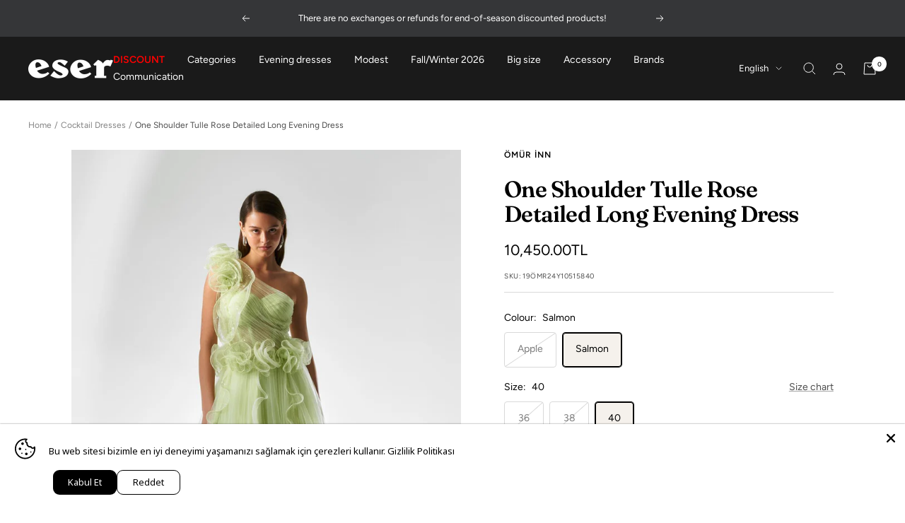

--- FILE ---
content_type: text/html; charset=utf-8
request_url: https://www.esergiyim.com.tr/en/products/askili-tul-gul-detayli-uzun-elbise
body_size: 60432
content:
<!doctype html><html class="no-js" lang="en" dir="ltr">
  <head>
<meta name="facebook-domain-verification" content="6y9m8kvp5ftqeevea4i2h5rr10z2or" />
    <!-- Google Tag Manager -->
<script>(function(w,d,s,l,i){w[l]=w[l]||[];w[l].push({'gtm.start':
new Date().getTime(),event:'gtm.js'});var f=d.getElementsByTagName(s)[0],
j=d.createElement(s),dl=l!='dataLayer'?'&l='+l:'';j.async=true;j.src=
'https://www.googletagmanager.com/gtm.js?id='+i+dl;f.parentNode.insertBefore(j,f);
})(window,document,'script','dataLayer','GTM-KKQ73H3');</script>
<!-- End Google Tag Manager -->
    
<!-- Google tag (gtag.js) -->
<script async src="https://www.googletagmanager.com/gtag/js?id=AW-11004018853"></script>
<script>
  window.dataLayer = window.dataLayer || [];
  function gtag(){dataLayer.push(arguments);}
  gtag('js', new Date());

  gtag('config', 'AW-11004018853');
</script>



  
	<!-- Added by AVADA SEO Suite -->
	<script>
  const avadaLightJsExclude = ['cdn.nfcube.com', 'assets/ecom.js', 'variant-title-king', 'linked_options_variants', 'smile-loader.js', 'smart-product-filter-search', 'rivo-loyalty-referrals', 'avada-cookie-consent', 'consentmo-gdpr', 'quinn', 'pandectes'];
  const avadaLightJsInclude = ['https://www.googletagmanager.com/', 'https://connect.facebook.net/', 'https://business-api.tiktok.com/', 'https://static.klaviyo.com/'];
  window.AVADA_SPEED_BLACKLIST = avadaLightJsInclude.map(item => new RegExp(item, 'i'));
  window.AVADA_SPEED_WHITELIST = avadaLightJsExclude.map(item => new RegExp(item, 'i'));
</script>

<script>
  const isSpeedUpEnable = !1755761500448 || Date.now() < 1755761500448;
  if (isSpeedUpEnable) {
    const avadaSpeedUp=1;
    if(isSpeedUpEnable) {
  function _0x55aa(_0x575858,_0x2fd0be){const _0x30a92f=_0x1cb5();return _0x55aa=function(_0x4e8b41,_0xcd1690){_0x4e8b41=_0x4e8b41-(0xb5e+0xd*0x147+-0x1b1a);let _0x1c09f7=_0x30a92f[_0x4e8b41];return _0x1c09f7;},_0x55aa(_0x575858,_0x2fd0be);}(function(_0x4ad4dc,_0x42545f){const _0x5c7741=_0x55aa,_0x323f4d=_0x4ad4dc();while(!![]){try{const _0x588ea5=parseInt(_0x5c7741(0x10c))/(0xb6f+-0x1853+0xce5)*(-parseInt(_0x5c7741(0x157))/(-0x2363*0x1+0x1dd4+0x591*0x1))+-parseInt(_0x5c7741(0x171))/(0x269b+-0xeb+-0xf*0x283)*(parseInt(_0x5c7741(0x116))/(0x2e1+0x1*0x17b3+-0x110*0x19))+-parseInt(_0x5c7741(0x147))/(-0x1489+-0x312*0x6+0x26fa*0x1)+-parseInt(_0x5c7741(0xfa))/(-0x744+0x1*0xb5d+-0x413)*(-parseInt(_0x5c7741(0x102))/(-0x1e87+0x9e*-0x16+0x2c22))+parseInt(_0x5c7741(0x136))/(0x1e2d+0x1498+-0x1a3*0x1f)+parseInt(_0x5c7741(0x16e))/(0x460+0x1d96+0x3*-0xb4f)*(-parseInt(_0x5c7741(0xe3))/(-0x9ca+-0x1*-0x93f+0x1*0x95))+parseInt(_0x5c7741(0xf8))/(-0x1f73*0x1+0x6*-0x510+0x3dde);if(_0x588ea5===_0x42545f)break;else _0x323f4d['push'](_0x323f4d['shift']());}catch(_0x5d6d7e){_0x323f4d['push'](_0x323f4d['shift']());}}}(_0x1cb5,-0x193549+0x5dc3*-0x31+-0x2f963*-0x13),(function(){const _0x5cb2b4=_0x55aa,_0x23f9e9={'yXGBq':function(_0x237aef,_0x385938){return _0x237aef!==_0x385938;},'XduVF':function(_0x21018d,_0x56ff60){return _0x21018d===_0x56ff60;},'RChnz':_0x5cb2b4(0xf4)+_0x5cb2b4(0xe9)+_0x5cb2b4(0x14a),'TAsuR':function(_0xe21eca,_0x33e114){return _0xe21eca%_0x33e114;},'EvLYw':function(_0x1326ad,_0x261d04){return _0x1326ad!==_0x261d04;},'nnhAQ':_0x5cb2b4(0x107),'swpMF':_0x5cb2b4(0x16d),'plMMu':_0x5cb2b4(0xe8)+_0x5cb2b4(0x135),'PqBPA':function(_0x2ba85c,_0x35b541){return _0x2ba85c<_0x35b541;},'NKPCA':_0x5cb2b4(0xfc),'TINqh':function(_0x4116e3,_0x3ffd02,_0x2c8722){return _0x4116e3(_0x3ffd02,_0x2c8722);},'BAueN':_0x5cb2b4(0x120),'NgloT':_0x5cb2b4(0x14c),'ThSSU':function(_0xeb212a,_0x4341c1){return _0xeb212a+_0x4341c1;},'lDDHN':function(_0x4a1a48,_0x45ebfb){return _0x4a1a48 instanceof _0x45ebfb;},'toAYB':function(_0xcf0fa9,_0xf5fa6a){return _0xcf0fa9 instanceof _0xf5fa6a;},'VMiyW':function(_0x5300e4,_0x44e0f4){return _0x5300e4(_0x44e0f4);},'iyhbw':_0x5cb2b4(0x119),'zuWfR':function(_0x19c3e4,_0x4ee6e8){return _0x19c3e4<_0x4ee6e8;},'vEmrv':function(_0xd798cf,_0x5ea2dd){return _0xd798cf!==_0x5ea2dd;},'yxERj':function(_0x24b03b,_0x5aa292){return _0x24b03b||_0x5aa292;},'MZpwM':_0x5cb2b4(0x110)+_0x5cb2b4(0x109)+'pt','IeUHK':function(_0x5a4c7e,_0x2edf70){return _0x5a4c7e-_0x2edf70;},'Idvge':function(_0x3b526e,_0x36b469){return _0x3b526e<_0x36b469;},'qRwfm':_0x5cb2b4(0x16b)+_0x5cb2b4(0xf1),'CvXDN':function(_0x4b4208,_0x1db216){return _0x4b4208<_0x1db216;},'acPIM':function(_0x7d44b7,_0x3020d2){return _0x7d44b7(_0x3020d2);},'MyLMO':function(_0x22d4b2,_0xe7a6a0){return _0x22d4b2<_0xe7a6a0;},'boDyh':function(_0x176992,_0x346381,_0xab7fc){return _0x176992(_0x346381,_0xab7fc);},'ZANXD':_0x5cb2b4(0x10f)+_0x5cb2b4(0x12a)+_0x5cb2b4(0x142),'CXwRZ':_0x5cb2b4(0x123)+_0x5cb2b4(0x15f),'AuMHM':_0x5cb2b4(0x161),'KUuFZ':_0x5cb2b4(0xe6),'MSwtw':_0x5cb2b4(0x13a),'ERvPB':_0x5cb2b4(0x134),'ycTDj':_0x5cb2b4(0x15b),'Tvhir':_0x5cb2b4(0x154)},_0x469be1=_0x23f9e9[_0x5cb2b4(0x153)],_0x36fe07={'blacklist':window[_0x5cb2b4(0x11f)+_0x5cb2b4(0x115)+'T'],'whitelist':window[_0x5cb2b4(0x11f)+_0x5cb2b4(0x13e)+'T']},_0x26516a={'blacklisted':[]},_0x34e4a6=(_0x2be2f5,_0x25b3b2)=>{const _0x80dd2=_0x5cb2b4;if(_0x2be2f5&&(!_0x25b3b2||_0x23f9e9[_0x80dd2(0x13b)](_0x25b3b2,_0x469be1))&&(!_0x36fe07[_0x80dd2(0x170)]||_0x36fe07[_0x80dd2(0x170)][_0x80dd2(0x151)](_0xa5c7cf=>_0xa5c7cf[_0x80dd2(0x12b)](_0x2be2f5)))&&(!_0x36fe07[_0x80dd2(0x165)]||_0x36fe07[_0x80dd2(0x165)][_0x80dd2(0x156)](_0x4e2570=>!_0x4e2570[_0x80dd2(0x12b)](_0x2be2f5)))&&_0x23f9e9[_0x80dd2(0xf7)](avadaSpeedUp,0x5*0x256+-0x1*0x66c+-0x542+0.5)&&_0x2be2f5[_0x80dd2(0x137)](_0x23f9e9[_0x80dd2(0xe7)])){const _0x413c89=_0x2be2f5[_0x80dd2(0x16c)];return _0x23f9e9[_0x80dd2(0xf7)](_0x23f9e9[_0x80dd2(0x11e)](_0x413c89,-0x1deb*-0x1+0xf13+-0x2cfc),0x1176+-0x78b*0x5+0x1441);}return _0x2be2f5&&(!_0x25b3b2||_0x23f9e9[_0x80dd2(0xed)](_0x25b3b2,_0x469be1))&&(!_0x36fe07[_0x80dd2(0x170)]||_0x36fe07[_0x80dd2(0x170)][_0x80dd2(0x151)](_0x3d689d=>_0x3d689d[_0x80dd2(0x12b)](_0x2be2f5)))&&(!_0x36fe07[_0x80dd2(0x165)]||_0x36fe07[_0x80dd2(0x165)][_0x80dd2(0x156)](_0x26a7b3=>!_0x26a7b3[_0x80dd2(0x12b)](_0x2be2f5)));},_0x11462f=function(_0x42927f){const _0x346823=_0x5cb2b4,_0x5426ae=_0x42927f[_0x346823(0x159)+'te'](_0x23f9e9[_0x346823(0x14e)]);return _0x36fe07[_0x346823(0x170)]&&_0x36fe07[_0x346823(0x170)][_0x346823(0x156)](_0x107b0d=>!_0x107b0d[_0x346823(0x12b)](_0x5426ae))||_0x36fe07[_0x346823(0x165)]&&_0x36fe07[_0x346823(0x165)][_0x346823(0x151)](_0x1e7160=>_0x1e7160[_0x346823(0x12b)](_0x5426ae));},_0x39299f=new MutationObserver(_0x45c995=>{const _0x21802a=_0x5cb2b4,_0x3bc801={'mafxh':function(_0x6f9c57,_0x229989){const _0x9d39b1=_0x55aa;return _0x23f9e9[_0x9d39b1(0xf7)](_0x6f9c57,_0x229989);},'SrchE':_0x23f9e9[_0x21802a(0xe2)],'pvjbV':_0x23f9e9[_0x21802a(0xf6)]};for(let _0x333494=-0x7d7+-0x893+0x106a;_0x23f9e9[_0x21802a(0x158)](_0x333494,_0x45c995[_0x21802a(0x16c)]);_0x333494++){const {addedNodes:_0x1b685b}=_0x45c995[_0x333494];for(let _0x2f087=0x1f03+0x84b+0x1*-0x274e;_0x23f9e9[_0x21802a(0x158)](_0x2f087,_0x1b685b[_0x21802a(0x16c)]);_0x2f087++){const _0x4e5bac=_0x1b685b[_0x2f087];if(_0x23f9e9[_0x21802a(0xf7)](_0x4e5bac[_0x21802a(0x121)],-0x1f3a+-0x1*0x1b93+-0x3*-0x139a)&&_0x23f9e9[_0x21802a(0xf7)](_0x4e5bac[_0x21802a(0x152)],_0x23f9e9[_0x21802a(0xe0)])){const _0x5d9a67=_0x4e5bac[_0x21802a(0x107)],_0x3fb522=_0x4e5bac[_0x21802a(0x16d)];if(_0x23f9e9[_0x21802a(0x103)](_0x34e4a6,_0x5d9a67,_0x3fb522)){_0x26516a[_0x21802a(0x160)+'d'][_0x21802a(0x128)]([_0x4e5bac,_0x4e5bac[_0x21802a(0x16d)]]),_0x4e5bac[_0x21802a(0x16d)]=_0x469be1;const _0x1e52da=function(_0x2c95ff){const _0x359b13=_0x21802a;if(_0x3bc801[_0x359b13(0x118)](_0x4e5bac[_0x359b13(0x159)+'te'](_0x3bc801[_0x359b13(0x166)]),_0x469be1))_0x2c95ff[_0x359b13(0x112)+_0x359b13(0x150)]();_0x4e5bac[_0x359b13(0xec)+_0x359b13(0x130)](_0x3bc801[_0x359b13(0xe4)],_0x1e52da);};_0x4e5bac[_0x21802a(0x12d)+_0x21802a(0x163)](_0x23f9e9[_0x21802a(0xf6)],_0x1e52da),_0x4e5bac[_0x21802a(0x12c)+_0x21802a(0x131)]&&_0x4e5bac[_0x21802a(0x12c)+_0x21802a(0x131)][_0x21802a(0x11a)+'d'](_0x4e5bac);}}}}});_0x39299f[_0x5cb2b4(0x105)](document[_0x5cb2b4(0x10b)+_0x5cb2b4(0x16a)],{'childList':!![],'subtree':!![]});const _0x2910a9=/[|\\{}()\[\]^$+*?.]/g,_0xa9f173=function(..._0x1baa33){const _0x3053cc=_0x5cb2b4,_0x2e6f61={'mMWha':function(_0x158c76,_0x5c404b){const _0x25a05c=_0x55aa;return _0x23f9e9[_0x25a05c(0xf7)](_0x158c76,_0x5c404b);},'BXirI':_0x23f9e9[_0x3053cc(0x141)],'COGok':function(_0x421bf7,_0x55453a){const _0x4fd417=_0x3053cc;return _0x23f9e9[_0x4fd417(0x167)](_0x421bf7,_0x55453a);},'XLSAp':function(_0x193984,_0x35c446){const _0x5bbecf=_0x3053cc;return _0x23f9e9[_0x5bbecf(0xed)](_0x193984,_0x35c446);},'EygRw':function(_0xfbb69c,_0x21b15d){const _0xe5c840=_0x3053cc;return _0x23f9e9[_0xe5c840(0x104)](_0xfbb69c,_0x21b15d);},'xZuNx':_0x23f9e9[_0x3053cc(0x139)],'SBUaW':function(_0x5739bf,_0x2c2fab){const _0x42cbb1=_0x3053cc;return _0x23f9e9[_0x42cbb1(0x172)](_0x5739bf,_0x2c2fab);},'EAoTR':function(_0x123b29,_0x5b29bf){const _0x2828d2=_0x3053cc;return _0x23f9e9[_0x2828d2(0x11d)](_0x123b29,_0x5b29bf);},'cdYdq':_0x23f9e9[_0x3053cc(0x14e)],'WzJcf':_0x23f9e9[_0x3053cc(0xe2)],'nytPK':function(_0x53f733,_0x4ad021){const _0x4f0333=_0x3053cc;return _0x23f9e9[_0x4f0333(0x148)](_0x53f733,_0x4ad021);},'oUrHG':_0x23f9e9[_0x3053cc(0x14d)],'dnxjX':function(_0xed6b5f,_0x573f55){const _0x57aa03=_0x3053cc;return _0x23f9e9[_0x57aa03(0x15a)](_0xed6b5f,_0x573f55);}};_0x23f9e9[_0x3053cc(0x15d)](_0x1baa33[_0x3053cc(0x16c)],-0x1a3*-0x9+-0xf9*0xb+-0x407*0x1)?(_0x36fe07[_0x3053cc(0x170)]=[],_0x36fe07[_0x3053cc(0x165)]=[]):(_0x36fe07[_0x3053cc(0x170)]&&(_0x36fe07[_0x3053cc(0x170)]=_0x36fe07[_0x3053cc(0x170)][_0x3053cc(0x106)](_0xa8e001=>_0x1baa33[_0x3053cc(0x156)](_0x4a8a28=>{const _0x2e425b=_0x3053cc;if(_0x2e6f61[_0x2e425b(0x111)](typeof _0x4a8a28,_0x2e6f61[_0x2e425b(0x155)]))return!_0xa8e001[_0x2e425b(0x12b)](_0x4a8a28);else{if(_0x2e6f61[_0x2e425b(0xeb)](_0x4a8a28,RegExp))return _0x2e6f61[_0x2e425b(0x145)](_0xa8e001[_0x2e425b(0xdf)](),_0x4a8a28[_0x2e425b(0xdf)]());}}))),_0x36fe07[_0x3053cc(0x165)]&&(_0x36fe07[_0x3053cc(0x165)]=[..._0x36fe07[_0x3053cc(0x165)],..._0x1baa33[_0x3053cc(0xff)](_0x4e4c02=>{const _0x7c755c=_0x3053cc;if(_0x23f9e9[_0x7c755c(0xf7)](typeof _0x4e4c02,_0x23f9e9[_0x7c755c(0x141)])){const _0x932437=_0x4e4c02[_0x7c755c(0xea)](_0x2910a9,_0x23f9e9[_0x7c755c(0x16f)]),_0x34e686=_0x23f9e9[_0x7c755c(0xf0)](_0x23f9e9[_0x7c755c(0xf0)]('.*',_0x932437),'.*');if(_0x36fe07[_0x7c755c(0x165)][_0x7c755c(0x156)](_0x21ef9a=>_0x21ef9a[_0x7c755c(0xdf)]()!==_0x34e686[_0x7c755c(0xdf)]()))return new RegExp(_0x34e686);}else{if(_0x23f9e9[_0x7c755c(0x117)](_0x4e4c02,RegExp)){if(_0x36fe07[_0x7c755c(0x165)][_0x7c755c(0x156)](_0x5a3f09=>_0x5a3f09[_0x7c755c(0xdf)]()!==_0x4e4c02[_0x7c755c(0xdf)]()))return _0x4e4c02;}}return null;})[_0x3053cc(0x106)](Boolean)]));const _0x3eeb55=document[_0x3053cc(0x11b)+_0x3053cc(0x10e)](_0x23f9e9[_0x3053cc(0xf0)](_0x23f9e9[_0x3053cc(0xf0)](_0x23f9e9[_0x3053cc(0x122)],_0x469be1),'"]'));for(let _0xf831f7=-0x21aa+-0x1793+0x393d*0x1;_0x23f9e9[_0x3053cc(0x14b)](_0xf831f7,_0x3eeb55[_0x3053cc(0x16c)]);_0xf831f7++){const _0x5868cb=_0x3eeb55[_0xf831f7];_0x23f9e9[_0x3053cc(0x132)](_0x11462f,_0x5868cb)&&(_0x26516a[_0x3053cc(0x160)+'d'][_0x3053cc(0x128)]([_0x5868cb,_0x23f9e9[_0x3053cc(0x14d)]]),_0x5868cb[_0x3053cc(0x12c)+_0x3053cc(0x131)][_0x3053cc(0x11a)+'d'](_0x5868cb));}let _0xdf8cd0=-0x17da+0x2461+-0xc87*0x1;[..._0x26516a[_0x3053cc(0x160)+'d']][_0x3053cc(0x10d)](([_0x226aeb,_0x33eaa7],_0xe33bca)=>{const _0x2aa7bf=_0x3053cc;if(_0x2e6f61[_0x2aa7bf(0x143)](_0x11462f,_0x226aeb)){const _0x41da0d=document[_0x2aa7bf(0x11c)+_0x2aa7bf(0x131)](_0x2e6f61[_0x2aa7bf(0x127)]);for(let _0x6784c7=0xd7b+-0xaa5+-0x2d6;_0x2e6f61[_0x2aa7bf(0x164)](_0x6784c7,_0x226aeb[_0x2aa7bf(0xe5)][_0x2aa7bf(0x16c)]);_0x6784c7++){const _0x4ca758=_0x226aeb[_0x2aa7bf(0xe5)][_0x6784c7];_0x2e6f61[_0x2aa7bf(0x12f)](_0x4ca758[_0x2aa7bf(0x133)],_0x2e6f61[_0x2aa7bf(0x13f)])&&_0x2e6f61[_0x2aa7bf(0x145)](_0x4ca758[_0x2aa7bf(0x133)],_0x2e6f61[_0x2aa7bf(0x100)])&&_0x41da0d[_0x2aa7bf(0xe1)+'te'](_0x4ca758[_0x2aa7bf(0x133)],_0x226aeb[_0x2aa7bf(0xe5)][_0x6784c7][_0x2aa7bf(0x12e)]);}_0x41da0d[_0x2aa7bf(0xe1)+'te'](_0x2e6f61[_0x2aa7bf(0x13f)],_0x226aeb[_0x2aa7bf(0x107)]),_0x41da0d[_0x2aa7bf(0xe1)+'te'](_0x2e6f61[_0x2aa7bf(0x100)],_0x2e6f61[_0x2aa7bf(0x101)](_0x33eaa7,_0x2e6f61[_0x2aa7bf(0x126)])),document[_0x2aa7bf(0x113)][_0x2aa7bf(0x146)+'d'](_0x41da0d),_0x26516a[_0x2aa7bf(0x160)+'d'][_0x2aa7bf(0x162)](_0x2e6f61[_0x2aa7bf(0x13d)](_0xe33bca,_0xdf8cd0),-0x105d*0x2+0x1*-0xeaa+0x2f65),_0xdf8cd0++;}}),_0x36fe07[_0x3053cc(0x170)]&&_0x23f9e9[_0x3053cc(0xf3)](_0x36fe07[_0x3053cc(0x170)][_0x3053cc(0x16c)],0x10f2+-0x1a42+0x951)&&_0x39299f[_0x3053cc(0x15c)]();},_0x4c2397=document[_0x5cb2b4(0x11c)+_0x5cb2b4(0x131)],_0x573f89={'src':Object[_0x5cb2b4(0x14f)+_0x5cb2b4(0xfd)+_0x5cb2b4(0x144)](HTMLScriptElement[_0x5cb2b4(0xf9)],_0x23f9e9[_0x5cb2b4(0x14e)]),'type':Object[_0x5cb2b4(0x14f)+_0x5cb2b4(0xfd)+_0x5cb2b4(0x144)](HTMLScriptElement[_0x5cb2b4(0xf9)],_0x23f9e9[_0x5cb2b4(0xe2)])};document[_0x5cb2b4(0x11c)+_0x5cb2b4(0x131)]=function(..._0x4db605){const _0x1480b5=_0x5cb2b4,_0x3a6982={'KNNxG':function(_0x32fa39,_0x2a57e4,_0x3cc08f){const _0x5ead12=_0x55aa;return _0x23f9e9[_0x5ead12(0x169)](_0x32fa39,_0x2a57e4,_0x3cc08f);}};if(_0x23f9e9[_0x1480b5(0x13b)](_0x4db605[-0x4*-0x376+0x4*0x2f+-0xe94][_0x1480b5(0x140)+'e'](),_0x23f9e9[_0x1480b5(0x139)]))return _0x4c2397[_0x1480b5(0x114)](document)(..._0x4db605);const _0x2f091d=_0x4c2397[_0x1480b5(0x114)](document)(..._0x4db605);try{Object[_0x1480b5(0xf2)+_0x1480b5(0x149)](_0x2f091d,{'src':{..._0x573f89[_0x1480b5(0x107)],'set'(_0x3ae2bc){const _0x5d6fdc=_0x1480b5;_0x3a6982[_0x5d6fdc(0x129)](_0x34e4a6,_0x3ae2bc,_0x2f091d[_0x5d6fdc(0x16d)])&&_0x573f89[_0x5d6fdc(0x16d)][_0x5d6fdc(0x10a)][_0x5d6fdc(0x125)](this,_0x469be1),_0x573f89[_0x5d6fdc(0x107)][_0x5d6fdc(0x10a)][_0x5d6fdc(0x125)](this,_0x3ae2bc);}},'type':{..._0x573f89[_0x1480b5(0x16d)],'get'(){const _0x436e9e=_0x1480b5,_0x4b63b9=_0x573f89[_0x436e9e(0x16d)][_0x436e9e(0xfb)][_0x436e9e(0x125)](this);if(_0x23f9e9[_0x436e9e(0xf7)](_0x4b63b9,_0x469be1)||_0x23f9e9[_0x436e9e(0x103)](_0x34e4a6,this[_0x436e9e(0x107)],_0x4b63b9))return null;return _0x4b63b9;},'set'(_0x174ea3){const _0x1dff57=_0x1480b5,_0xa2fd13=_0x23f9e9[_0x1dff57(0x103)](_0x34e4a6,_0x2f091d[_0x1dff57(0x107)],_0x2f091d[_0x1dff57(0x16d)])?_0x469be1:_0x174ea3;_0x573f89[_0x1dff57(0x16d)][_0x1dff57(0x10a)][_0x1dff57(0x125)](this,_0xa2fd13);}}}),_0x2f091d[_0x1480b5(0xe1)+'te']=function(_0x5b0870,_0x8c60d5){const _0xab22d4=_0x1480b5;if(_0x23f9e9[_0xab22d4(0xf7)](_0x5b0870,_0x23f9e9[_0xab22d4(0xe2)])||_0x23f9e9[_0xab22d4(0xf7)](_0x5b0870,_0x23f9e9[_0xab22d4(0x14e)]))_0x2f091d[_0x5b0870]=_0x8c60d5;else HTMLScriptElement[_0xab22d4(0xf9)][_0xab22d4(0xe1)+'te'][_0xab22d4(0x125)](_0x2f091d,_0x5b0870,_0x8c60d5);};}catch(_0x5a9461){console[_0x1480b5(0x168)](_0x23f9e9[_0x1480b5(0xef)],_0x5a9461);}return _0x2f091d;};const _0x5883c5=[_0x23f9e9[_0x5cb2b4(0xfe)],_0x23f9e9[_0x5cb2b4(0x13c)],_0x23f9e9[_0x5cb2b4(0xf5)],_0x23f9e9[_0x5cb2b4(0x15e)],_0x23f9e9[_0x5cb2b4(0x138)],_0x23f9e9[_0x5cb2b4(0x124)]],_0x4ab8d2=_0x5883c5[_0x5cb2b4(0xff)](_0x439d08=>{return{'type':_0x439d08,'listener':()=>_0xa9f173(),'options':{'passive':!![]}};});_0x4ab8d2[_0x5cb2b4(0x10d)](_0x4d3535=>{const _0x3882ab=_0x5cb2b4;document[_0x3882ab(0x12d)+_0x3882ab(0x163)](_0x4d3535[_0x3882ab(0x16d)],_0x4d3535[_0x3882ab(0xee)],_0x4d3535[_0x3882ab(0x108)]);});}()));function _0x1cb5(){const _0x15f8e0=['ault','some','tagName','CXwRZ','wheel','BXirI','every','6lYvYYX','PqBPA','getAttribu','IeUHK','touchstart','disconnect','Idvge','ERvPB','/blocked','blackliste','keydown','splice','stener','SBUaW','whitelist','SrchE','toAYB','warn','boDyh','ement','script[typ','length','type','346347wGqEBH','NgloT','blacklist','33OVoYHk','zuWfR','toString','NKPCA','setAttribu','swpMF','230EEqEiq','pvjbV','attributes','mousemove','RChnz','beforescri','y.com/exte','replace','COGok','removeEven','EvLYw','listener','ZANXD','ThSSU','e="','defineProp','MyLMO','cdn.shopif','MSwtw','plMMu','XduVF','22621984JRJQxz','prototype','8818116NVbcZr','get','SCRIPT','ertyDescri','AuMHM','map','WzJcf','nytPK','7kiZatp','TINqh','VMiyW','observe','filter','src','options','n/javascri','set','documentEl','478083wuqgQV','forEach','torAll','Avada cann','applicatio','mMWha','preventDef','head','bind','D_BLACKLIS','75496skzGVx','lDDHN','mafxh','script','removeChil','querySelec','createElem','vEmrv','TAsuR','AVADA_SPEE','string','nodeType','qRwfm','javascript','Tvhir','call','oUrHG','xZuNx','push','KNNxG','ot lazy lo','test','parentElem','addEventLi','value','EAoTR','tListener','ent','acPIM','name','touchmove','ptexecute','6968312SmqlIb','includes','ycTDj','iyhbw','touchend','yXGBq','KUuFZ','dnxjX','D_WHITELIS','cdYdq','toLowerCas','BAueN','ad script','EygRw','ptor','XLSAp','appendChil','4975500NoPAFA','yxERj','erties','nsions','CvXDN','\$&','MZpwM','nnhAQ','getOwnProp'];_0x1cb5=function(){return _0x15f8e0;};return _0x1cb5();}
}
    class LightJsLoader{constructor(e){this.jQs=[],this.listener=this.handleListener.bind(this,e),this.scripts=["default","defer","async"].reduce(((e,t)=>({...e,[t]:[]})),{});const t=this;e.forEach((e=>window.addEventListener(e,t.listener,{passive:!0})))}handleListener(e){const t=this;return e.forEach((e=>window.removeEventListener(e,t.listener))),"complete"===document.readyState?this.handleDOM():document.addEventListener("readystatechange",(e=>{if("complete"===e.target.readyState)return setTimeout(t.handleDOM.bind(t),1)}))}async handleDOM(){this.suspendEvent(),this.suspendJQuery(),this.findScripts(),this.preloadScripts();for(const e of Object.keys(this.scripts))await this.replaceScripts(this.scripts[e]);for(const e of["DOMContentLoaded","readystatechange"])await this.requestRepaint(),document.dispatchEvent(new Event("lightJS-"+e));document.lightJSonreadystatechange&&document.lightJSonreadystatechange();for(const e of["DOMContentLoaded","load"])await this.requestRepaint(),window.dispatchEvent(new Event("lightJS-"+e));await this.requestRepaint(),window.lightJSonload&&window.lightJSonload(),await this.requestRepaint(),this.jQs.forEach((e=>e(window).trigger("lightJS-jquery-load"))),window.dispatchEvent(new Event("lightJS-pageshow")),await this.requestRepaint(),window.lightJSonpageshow&&window.lightJSonpageshow()}async requestRepaint(){return new Promise((e=>requestAnimationFrame(e)))}findScripts(){document.querySelectorAll("script[type=lightJs]").forEach((e=>{e.hasAttribute("src")?e.hasAttribute("async")&&e.async?this.scripts.async.push(e):e.hasAttribute("defer")&&e.defer?this.scripts.defer.push(e):this.scripts.default.push(e):this.scripts.default.push(e)}))}preloadScripts(){const e=this,t=Object.keys(this.scripts).reduce(((t,n)=>[...t,...e.scripts[n]]),[]),n=document.createDocumentFragment();t.forEach((e=>{const t=e.getAttribute("src");if(!t)return;const s=document.createElement("link");s.href=t,s.rel="preload",s.as="script",n.appendChild(s)})),document.head.appendChild(n)}async replaceScripts(e){let t;for(;t=e.shift();)await this.requestRepaint(),new Promise((e=>{const n=document.createElement("script");[...t.attributes].forEach((e=>{"type"!==e.nodeName&&n.setAttribute(e.nodeName,e.nodeValue)})),t.hasAttribute("src")?(n.addEventListener("load",e),n.addEventListener("error",e)):(n.text=t.text,e()),t.parentNode.replaceChild(n,t)}))}suspendEvent(){const e={};[{obj:document,name:"DOMContentLoaded"},{obj:window,name:"DOMContentLoaded"},{obj:window,name:"load"},{obj:window,name:"pageshow"},{obj:document,name:"readystatechange"}].map((t=>function(t,n){function s(n){return e[t].list.indexOf(n)>=0?"lightJS-"+n:n}e[t]||(e[t]={list:[n],add:t.addEventListener,remove:t.removeEventListener},t.addEventListener=(...n)=>{n[0]=s(n[0]),e[t].add.apply(t,n)},t.removeEventListener=(...n)=>{n[0]=s(n[0]),e[t].remove.apply(t,n)})}(t.obj,t.name))),[{obj:document,name:"onreadystatechange"},{obj:window,name:"onpageshow"}].map((e=>function(e,t){let n=e[t];Object.defineProperty(e,t,{get:()=>n||function(){},set:s=>{e["lightJS"+t]=n=s}})}(e.obj,e.name)))}suspendJQuery(){const e=this;let t=window.jQuery;Object.defineProperty(window,"jQuery",{get:()=>t,set(n){if(!n||!n.fn||!e.jQs.includes(n))return void(t=n);n.fn.ready=n.fn.init.prototype.ready=e=>{e.bind(document)(n)};const s=n.fn.on;n.fn.on=n.fn.init.prototype.on=function(...e){if(window!==this[0])return s.apply(this,e),this;const t=e=>e.split(" ").map((e=>"load"===e||0===e.indexOf("load.")?"lightJS-jquery-load":e)).join(" ");return"string"==typeof e[0]||e[0]instanceof String?(e[0]=t(e[0]),s.apply(this,e),this):("object"==typeof e[0]&&Object.keys(e[0]).forEach((n=>{delete Object.assign(e[0],{[t(n)]:e[0][n]})[n]})),s.apply(this,e),this)},e.jQs.push(n),t=n}})}}
new LightJsLoader(["keydown","mousemove","touchend","touchmove","touchstart","wheel"]);
  }
</script>

	<!-- /Added by AVADA SEO Suite -->
    <meta charset="utf-8">
    <meta name="viewport" content="width=device-width, initial-scale=1.0, height=device-height, minimum-scale=1.0, maximum-scale=1.0">
    <meta name="p:domain_verify" content="3547908f83d82e8d796430e7f49ac165"/>
    <meta name="theme-color" content="#1a1a1a">

    <title>Ömür Inn  One Shoulder Tulle Rose Detailed Long Evening Dress  - Eser Giyim</title><meta name="description" content="Eser Giyim&#39;de Ömür Inn  One Shoulder Tulle Rose Detailed Long Evening Dress  ve Abiye Elbise Modellerini Ömür Inn markasından seçmek için tıkla! Düğün elbiseleri, after party elbisesi, abiye elbise kısa, tesettür abiye, davet elbiseleri, abiye uzun elbise, nişan elbisesi ve büyük beden abiye elbise fiyatlarını görmek için esergiyim.com.tr&#39;ye tıkla">
    <link rel="canonical" href="https://www.esergiyim.com.tr/en/products/askili-tul-gul-detayli-uzun-elbise"><link rel="shortcut icon" href="//www.esergiyim.com.tr/cdn/shop/files/fav_96x96.png?v=1689431918" type="image/png"><style>
        .allRights
      {
        line-height: 45px;
        font-size: 13px;
        color: #3b3734;
        text-align: center;
        background: #f0f0f0;
        display: block!important;
        visibility: visible!important;
        opacity: 1!important;
      }
      @media screen and (max-width: 641px) {
        .allRights {
          line-height: 30px;
        }
      }
      .iyzico-bar
      {
        text-align: center;
        margin-top:15px;
        margin-bottom:15px;
        <img loading="lazy" src="https://cdn.shopify.com/s/files/1/0771/1116/5214/files/Asset_2.png"/>
      }
</style><link rel="preconnect" href="https://cdn.shopify.com">
    <link rel="dns-prefetch" href="https://productreviews.shopifycdn.com">
    <link rel="dns-prefetch" href="https://www.google-analytics.com"><link rel="preconnect" href="https://fonts.shopifycdn.com" crossorigin><link rel="preload" as="style" href="//www.esergiyim.com.tr/cdn/shop/t/38/assets/theme.aio.min.css?v=81263570837395743851726839471">
    <link rel="preload" as="script" href="//www.esergiyim.com.tr/cdn/shop/t/38/assets/vendor.aio.min.js?v=77733522471092336411726839471">
    <link rel="preload" as="script" href="//www.esergiyim.com.tr/cdn/shop/t/38/assets/theme.aio.min.js?v=15713433228776693751726839471"><link rel="preload" as="fetch" href="/en/products/askili-tul-gul-detayli-uzun-elbise.js" crossorigin><link rel="preload" as="script" href="//www.esergiyim.com.tr/cdn/shop/t/38/assets/flickity.aio.min.js?v=57278014022291722781726839471"><meta property="og:type" content="product">
  <meta property="og:title" content="One Shoulder Tulle Rose Detailed Long Evening Dress ">
  <meta property="product:price:amount" content="10,450.00">
  <meta property="product:price:currency" content="TRY"><meta property="og:image" content="http://www.esergiyim.com.tr/cdn/shop/files/askili-tul-gul-detayli-uzun-elbise-eser-giyim-1.jpg?v=1738432632">
  <meta property="og:image:secure_url" content="https://www.esergiyim.com.tr/cdn/shop/files/askili-tul-gul-detayli-uzun-elbise-eser-giyim-1.jpg?v=1738432632">
  <meta property="og:image:width" content="1200">
  <meta property="og:image:height" content="1800"><meta property="og:description" content="Model Measurements Height: 173 cm Chest: 84 cm Waist: 61 cm Hip: 90 cm Reflect Your Sparkle with Evening Dresses Special occasions are the unforgettable moments in our lives. Whether it&#39;s for weddings, engagements, henna nights, graduations, or other special occasions, evening dresses are the ultimate expression of ele"><meta property="og:url" content="https://www.esergiyim.com.tr/en/products/askili-tul-gul-detayli-uzun-elbise">
<meta property="og:site_name" content="Eser Giyim"><meta name="twitter:card" content="summary"><meta name="twitter:title" content="One Shoulder Tulle Rose Detailed Long Evening Dress ">
  <meta name="twitter:description" content="Model Measurements Height: 173 cm Chest: 84 cm Waist: 61 cm Hip: 90 cm Reflect Your Sparkle with Evening Dresses Special occasions are the unforgettable moments in our lives. Whether it&#39;s for weddings, engagements, henna nights, graduations, or other special occasions, evening dresses are the ultimate expression of elegance and chic. Eser Giyim&#39;s evening gown collection offers a wide range of options, with styles to suit every style and figure. Designed with modern lines and enriched with classic details, our evening gowns have been carefully selected to make you stand out and dazzling in any setting. Our collection features high-quality fabrics like chiffon, satin, tulle, and lace, while special details adorned with stones, sequins, and embroidery add a touch of sparkle to the evening. With long and short styles, mermaid and A-line gowns, train designs, and asymmetrical cuts, you can"><meta name="twitter:image" content="https://www.esergiyim.com.tr/cdn/shop/files/askili-tul-gul-detayli-uzun-elbise-eser-giyim-1_1200x1200_crop_center.jpg?v=1738432632">
  <meta name="twitter:image:alt" content="Askılı Tül Gül Detaylı Uzun Elbise - Eser Giyim">
    
  <script type="application/ld+json">
  {
    "@context": "https://schema.org",
    "@type": "Product",
    "productID": 9049074532638,
    "offers": [{
          "@type": "Offer",
          "name": "Apple \/ 36",
          "availability":"https://schema.org/OutOfStock",
          "price": 10450.0,
          "priceCurrency": "TRY",
          "priceValidUntil": "2026-02-12","sku": "19ÖMR24Y105119736",
            "gtin13": "8356447878439",
          "url": "/en/products/askili-tul-gul-detayli-uzun-elbise?variant=48784106684702"
        },
{
          "@type": "Offer",
          "name": "Apple \/ 38",
          "availability":"https://schema.org/OutOfStock",
          "price": 10450.0,
          "priceCurrency": "TRY",
          "priceValidUntil": "2026-02-12","sku": "19ÖMR24Y105119738",
            "gtin13": "8356447878439",
          "url": "/en/products/askili-tul-gul-detayli-uzun-elbise?variant=48784106717470"
        },
{
          "@type": "Offer",
          "name": "Apple \/ 40",
          "availability":"https://schema.org/OutOfStock",
          "price": 10450.0,
          "priceCurrency": "TRY",
          "priceValidUntil": "2026-02-12","sku": "19ÖMR24Y105119740",
            "gtin13": "8356447878439",
          "url": "/en/products/askili-tul-gul-detayli-uzun-elbise?variant=48784106750238"
        },
{
          "@type": "Offer",
          "name": "Salmon \/ 36",
          "availability":"https://schema.org/OutOfStock",
          "price": 10450.0,
          "priceCurrency": "TRY",
          "priceValidUntil": "2026-02-12","sku": "19ÖMR24Y10515836",
            "gtin13": "8356447878439",
          "url": "/en/products/askili-tul-gul-detayli-uzun-elbise?variant=48784106783006"
        },
{
          "@type": "Offer",
          "name": "Salmon \/ 38",
          "availability":"https://schema.org/OutOfStock",
          "price": 10450.0,
          "priceCurrency": "TRY",
          "priceValidUntil": "2026-02-12","sku": "19ÖMR24Y10515838",
            "gtin13": "8356447878439",
          "url": "/en/products/askili-tul-gul-detayli-uzun-elbise?variant=48784106815774"
        },
{
          "@type": "Offer",
          "name": "Salmon \/ 40",
          "availability":"https://schema.org/InStock",
          "price": 10450.0,
          "priceCurrency": "TRY",
          "priceValidUntil": "2026-02-12","sku": "19ÖMR24Y10515840",
            "gtin13": "8356447878439",
          "url": "/en/products/askili-tul-gul-detayli-uzun-elbise?variant=48784106848542"
        }
],"brand": {
      "@type": "Brand",
      "name": "ÖMÜR İNN"
    },
    "name": "One Shoulder Tulle Rose Detailed Long Evening Dress ",
    "description": " Model Measurements\n\n Height: 173 cm  Chest: 84 cm  Waist: 61 cm  Hip: 90 cm \nReflect Your Sparkle with Evening Dresses\n\n  Special occasions are the unforgettable moments in our lives. Whether it's for weddings, engagements, henna nights, graduations, or other special occasions, evening dresses are the ultimate expression of elegance and chic. Eser Giyim's evening gown collection offers a wide range of options, with styles to suit every style and figure. Designed with modern lines and enriched with classic details, our evening gowns have been carefully selected to make you stand out and dazzling in any setting. \n\n\n\n  Our collection features high-quality fabrics like chiffon, satin, tulle, and lace, while special details adorned with stones, sequins, and embroidery add a touch of sparkle to the evening. With long and short styles, mermaid and A-line gowns, train designs, and asymmetrical cuts, you can easily find a piece that fits your style. \n\n\n\n  Eser Giyim's evening dresses prioritize not only elegance but also comfort. Our tailored styles allow you to experience both aesthetics and comfort. Plus-size evening dresses allow you to move freely without sacrificing style; achieve an elegant look with simple styles featuring minimal details, or be the star of the night with our bold designs. \n\n\n\n  We strive to reflect the trends of each season in our color options. Our collection includes classic black, burgundy, and emerald tones, as well as romantic shades like powder, lilac, and baby blue. Our evening dresses, enhanced with sheer details, off-the-shoulder necklines, and modern cuts, are ideal for women who keep their finger on the pulse of fashion. \n\n\n\n  With the convenience of online shopping, you can order the style you're looking for with just a few clicks. Our secure payment system and fast shipping make shopping a delightful experience. Our size charts and detailed product descriptions will also help you make the right choice. \n\n\n\n  If you're looking to add an unforgettable touch to your special occasion, explore Eser Giyim's evening gown collection. Experience the elegance you've always dreamed of with our wide selection of products that appeal to every style. Because elegance begins with the right evening gown. \n",
    "category": "Evening Dress Collection",
    "url": "/en/products/askili-tul-gul-detayli-uzun-elbise",
    "sku": "19ÖMR24Y10515840",
    "image": {
      "@type": "ImageObject",
      "url": "https://www.esergiyim.com.tr/cdn/shop/files/askili-tul-gul-detayli-uzun-elbise-eser-giyim-1.jpg?v=1738432632&width=1024",
      "image": "https://www.esergiyim.com.tr/cdn/shop/files/askili-tul-gul-detayli-uzun-elbise-eser-giyim-1.jpg?v=1738432632&width=1024",
      "name": "Askılı Tül Gül Detaylı Uzun Elbise - Eser Giyim",
      "width": "1024",
      "height": "1024"
    }
  }
  </script>



  <script type="application/ld+json">
  {
    "@context": "https://schema.org",
    "@type": "BreadcrumbList",
  "itemListElement": [{
      "@type": "ListItem",
      "position": 1,
      "name": "Home",
      "item": "https://www.esergiyim.com.tr"
    },{
      "@type": "ListItem",
      "position": 2,
      "name": "One Shoulder Tulle Rose Detailed Long Evening Dress ",
      "item": "https:\/\/www.esergiyim.com.tr\/en\/products\/askili-tul-gul-detayli-uzun-elbise"
    }]
  }
  </script>


    <link rel="preload" href="//www.esergiyim.com.tr/cdn/fonts/fraunces/fraunces_n6.69791a9f00600e5a1e56a6f64efc9d10a28b9c92.woff2" as="font" type="font/woff2" crossorigin><link rel="preload" href="//www.esergiyim.com.tr/cdn/fonts/figtree/figtree_n4.3c0838aba1701047e60be6a99a1b0a40ce9b8419.woff2" as="font" type="font/woff2" crossorigin><style>
  /* Typography (heading) */
  @font-face {
  font-family: Fraunces;
  font-weight: 600;
  font-style: normal;
  font-display: swap;
  src: url("//www.esergiyim.com.tr/cdn/fonts/fraunces/fraunces_n6.69791a9f00600e5a1e56a6f64efc9d10a28b9c92.woff2") format("woff2"),
       url("//www.esergiyim.com.tr/cdn/fonts/fraunces/fraunces_n6.e87d336d46d99db17df56f1dc77d222effffa1f3.woff") format("woff");
}

@font-face {
  font-family: Fraunces;
  font-weight: 600;
  font-style: italic;
  font-display: swap;
  src: url("//www.esergiyim.com.tr/cdn/fonts/fraunces/fraunces_i6.8862d206518ce141218adf4eaf0e5d478cbd024a.woff2") format("woff2"),
       url("//www.esergiyim.com.tr/cdn/fonts/fraunces/fraunces_i6.9bfc22b5389643d688185c0e419e96528513fc60.woff") format("woff");
}

/* Typography (body) */
  @font-face {
  font-family: Figtree;
  font-weight: 400;
  font-style: normal;
  font-display: swap;
  src: url("//www.esergiyim.com.tr/cdn/fonts/figtree/figtree_n4.3c0838aba1701047e60be6a99a1b0a40ce9b8419.woff2") format("woff2"),
       url("//www.esergiyim.com.tr/cdn/fonts/figtree/figtree_n4.c0575d1db21fc3821f17fd6617d3dee552312137.woff") format("woff");
}

@font-face {
  font-family: Figtree;
  font-weight: 400;
  font-style: italic;
  font-display: swap;
  src: url("//www.esergiyim.com.tr/cdn/fonts/figtree/figtree_i4.89f7a4275c064845c304a4cf8a4a586060656db2.woff2") format("woff2"),
       url("//www.esergiyim.com.tr/cdn/fonts/figtree/figtree_i4.6f955aaaafc55a22ffc1f32ecf3756859a5ad3e2.woff") format("woff");
}

@font-face {
  font-family: Figtree;
  font-weight: 600;
  font-style: normal;
  font-display: swap;
  src: url("//www.esergiyim.com.tr/cdn/fonts/figtree/figtree_n6.9d1ea52bb49a0a86cfd1b0383d00f83d3fcc14de.woff2") format("woff2"),
       url("//www.esergiyim.com.tr/cdn/fonts/figtree/figtree_n6.f0fcdea525a0e47b2ae4ab645832a8e8a96d31d3.woff") format("woff");
}

@font-face {
  font-family: Figtree;
  font-weight: 600;
  font-style: italic;
  font-display: swap;
  src: url("//www.esergiyim.com.tr/cdn/fonts/figtree/figtree_i6.702baae75738b446cfbed6ac0d60cab7b21e61ba.woff2") format("woff2"),
       url("//www.esergiyim.com.tr/cdn/fonts/figtree/figtree_i6.6b8dc40d16c9905d29525156e284509f871ce8f9.woff") format("woff");
}

:root {--heading-color: 0, 0, 0;
    --text-color: 0, 0, 0;
    --background: 255, 255, 255;
    --secondary-background: 245, 241, 236;
    --border-color: 217, 217, 217;
    --border-color-darker: 153, 153, 153;
    --success-color: 46, 158, 123;
    --success-background: 213, 236, 229;
    --error-color: 222, 42, 42;
    --error-background: 253, 240, 240;
    --primary-button-background: 26, 26, 26;
    --primary-button-text-color: 255, 255, 255;
    --secondary-button-background: 236, 217, 215;
    --secondary-button-text-color: 26, 26, 26;
    --product-star-rating: 246, 164, 41;
    --product-on-sale-accent: 145, 59, 89;
    --product-sold-out-accent: 111, 113, 155;
    --product-custom-label-background: 255, 0, 0;
    --product-custom-label-text-color: 255, 255, 255;
    --product-custom-label-2-background: 243, 229, 182;
    --product-custom-label-2-text-color: 0, 0, 0;
    --product-low-stock-text-color: 222, 42, 42;
    --product-in-stock-text-color: 46, 158, 123;
    --loading-bar-background: 0, 0, 0;

    /* We duplicate some "base" colors as root colors, which is useful to use on drawer elements or popover without. Those should not be overridden to avoid issues */
    --root-heading-color: 0, 0, 0;
    --root-text-color: 0, 0, 0;
    --root-background: 255, 255, 255;
    --root-border-color: 217, 217, 217;
    --root-primary-button-background: 26, 26, 26;
    --root-primary-button-text-color: 255, 255, 255;

    --base-font-size: 14px;
    --heading-font-family: Fraunces, serif;
    --heading-font-weight: 600;
    --heading-font-style: normal;
    --heading-text-transform: normal;
    --text-font-family: Figtree, sans-serif;
    --text-font-weight: 400;
    --text-font-style: normal;
    --text-font-bold-weight: 600;

    /* Typography (font size) */
    --heading-xxsmall-font-size: 10px;
    --heading-xsmall-font-size: 10px;
    --heading-small-font-size: 11px;
    --heading-large-font-size: 32px;
    --heading-h1-font-size: 32px;
    --heading-h2-font-size: 28px;
    --heading-h3-font-size: 26px;
    --heading-h4-font-size: 22px;
    --heading-h5-font-size: 18px;
    --heading-h6-font-size: 16px;

    /* Control the look and feel of the theme by changing radius of various elements */
    --button-border-radius: 4px;
    --block-border-radius: 0px;
    --block-border-radius-reduced: 0px;
    --color-swatch-border-radius: 100%;

    /* Button size */
    --button-height: 48px;
    --button-small-height: 40px;

    /* Form related */
    --form-input-field-height: 48px;
    --form-input-gap: 16px;
    --form-submit-margin: 24px;

    /* Product listing related variables */
    --product-list-block-spacing: 32px;

    /* Video related */
    --play-button-background: 255, 255, 255;
    --play-button-arrow: 0, 0, 0;

    /* RTL support */
    --transform-logical-flip: 1;
    --transform-origin-start: left;
    --transform-origin-end: right;

    /* Other */
    --zoom-cursor-svg-url: url(//www.esergiyim.com.tr/cdn/shop/t/38/assets/zoom-cursor.svg?v=72515636845313446801726839471);
    --arrow-right-svg-url: url(//www.esergiyim.com.tr/cdn/shop/t/38/assets/arrow-right.svg?v=141591004395532001551726839471);
    --arrow-left-svg-url: url(//www.esergiyim.com.tr/cdn/shop/t/38/assets/arrow-left.svg?v=129346168889692502881726839471);

    /* Some useful variables that we can reuse in our CSS. Some explanation are needed for some of them:
       - container-max-width-minus-gutters: represents the container max width without the edge gutters
       - container-outer-width: considering the screen width, represent all the space outside the container
       - container-outer-margin: same as container-outer-width but get set to 0 inside a container
       - container-inner-width: the effective space inside the container (minus gutters)
       - grid-column-width: represents the width of a single column of the grid
       - vertical-breather: this is a variable that defines the global "spacing" between sections, and inside the section
                            to create some "breath" and minimum spacing
     */
    --container-max-width: 1600px;
    --container-gutter: 24px;
    --container-max-width-minus-gutters: calc(var(--container-max-width) - (var(--container-gutter)) * 2);
    --container-outer-width: max(calc((100vw - var(--container-max-width-minus-gutters)) / 2), var(--container-gutter));
    --container-outer-margin: var(--container-outer-width);
    --container-inner-width: calc(100vw - var(--container-outer-width) * 2);

    --grid-column-count: 10;
    --grid-gap: 24px;
    --grid-column-width: calc((100vw - var(--container-outer-width) * 2 - var(--grid-gap) * (var(--grid-column-count) - 1)) / var(--grid-column-count));

    --vertical-breather: 28px;
    --vertical-breather-tight: 28px;

    /* Shopify related variables */
    --payment-terms-background-color: #ffffff;
  }

  @media screen and (min-width: 741px) {
    :root {
      --container-gutter: 40px;
      --grid-column-count: 20;
      --vertical-breather: 40px;
      --vertical-breather-tight: 40px;

      /* Typography (font size) */
      --heading-xsmall-font-size: 11px;
      --heading-small-font-size: 12px;
      --heading-large-font-size: 48px;
      --heading-h1-font-size: 48px;
      --heading-h2-font-size: 36px;
      --heading-h3-font-size: 30px;
      --heading-h4-font-size: 22px;
      --heading-h5-font-size: 18px;
      --heading-h6-font-size: 16px;

      /* Form related */
      --form-input-field-height: 52px;
      --form-submit-margin: 32px;

      /* Button size */
      --button-height: 52px;
      --button-small-height: 44px;
    }
  }

  @media screen and (min-width: 1200px) {
    :root {
      --vertical-breather: 48px;
      --vertical-breather-tight: 48px;
      --product-list-block-spacing: 48px;

      /* Typography */
      --heading-large-font-size: 58px;
      --heading-h1-font-size: 50px;
      --heading-h2-font-size: 44px;
      --heading-h3-font-size: 32px;
      --heading-h4-font-size: 26px;
      --heading-h5-font-size: 22px;
      --heading-h6-font-size: 16px;
    }
  }

  @media screen and (min-width: 1600px) {
    :root {
      --vertical-breather: 48px;
      --vertical-breather-tight: 48px;
    }
  }
</style>
    <script>
  // This allows to expose several variables to the global scope, to be used in scripts
  window.themeVariables = {
    settings: {
      direction: "ltr",
      pageType: "product",
      cartCount: 0,
      moneyFormat: "{{amount}}TL",
      moneyWithCurrencyFormat: "{{amount}}TL",
      showVendor: false,
      discountMode: "saving",
      currencyCodeEnabled: false,
      cartType: "drawer",
      cartCurrency: "TRY",
      mobileZoomFactor: 2.5
    },

    routes: {
      host: "www.esergiyim.com.tr",
      rootUrl: "\/en",
      rootUrlWithoutSlash: "\/en",
      cartUrl: "\/en\/cart",
      cartAddUrl: "\/en\/cart\/add",
      cartChangeUrl: "\/en\/cart\/change",
      searchUrl: "\/en\/search",
      predictiveSearchUrl: "\/en\/search\/suggest",
      productRecommendationsUrl: "\/en\/recommendations\/products"
    },

    strings: {
      accessibilityDelete: "Delete",
      accessibilityClose: "Close",
      collectionSoldOut: "",
      collectionDiscount: "",
      productSalePrice: "Sale price",
      productRegularPrice: "Regular price",
      productFormUnavailable: "Unavailable",
      productFormSoldOut: "Sold out",
      productFormPreOrder: "Pre-order",
      productFormAddToCart: "Add to cart",
      searchNoResults: "No results could be found.",
      searchNewSearch: "New search",
      searchProducts: "Products",
      searchArticles: "Journal",
      searchPages: "Pages",
      searchCollections: "Collections",
      cartViewCart: "View cart",
      cartItemAdded: "Item added to your cart!",
      cartItemAddedShort: "Added to your cart!",
      cartAddOrderNote: "Add order note",
      cartEditOrderNote: "Edit order note",
      shippingEstimatorNoResults: "Sorry, we do not ship to your address.",
      shippingEstimatorOneResult: "There is one shipping rate for your address:",
      shippingEstimatorMultipleResults: "There are several shipping rates for your address:",
      shippingEstimatorError: "One or more error occurred while retrieving shipping rates:"
    },

    libs: {
      flickity: "\/\/www.esergiyim.com.tr\/cdn\/shop\/t\/38\/assets\/flickity.aio.min.js?v=57278014022291722781726839471",
      photoswipe: "\/\/www.esergiyim.com.tr\/cdn\/shop\/t\/38\/assets\/photoswipe.aio.min.js?v=89080491691653354981726839471",
      qrCode: "\/\/www.esergiyim.com.tr\/cdn\/shopifycloud\/storefront\/assets\/themes_support\/vendor\/qrcode-3f2b403b.js"
    },

    breakpoints: {
      phone: 'screen and (max-width: 740px)',
      tablet: 'screen and (min-width: 741px) and (max-width: 999px)',
      tabletAndUp: 'screen and (min-width: 741px)',
      pocket: 'screen and (max-width: 999px)',
      lap: 'screen and (min-width: 1000px) and (max-width: 1199px)',
      lapAndUp: 'screen and (min-width: 1000px)',
      desktop: 'screen and (min-width: 1200px)',
      wide: 'screen and (min-width: 1400px)'
    }
  };

  window.addEventListener('pageshow', async () => {
    const cartContent = await (await fetch(`${window.themeVariables.routes.cartUrl}.js`, {cache: 'reload'})).json();
    document.documentElement.dispatchEvent(new CustomEvent('cart:refresh', {detail: {cart: cartContent}}));
  });

  if ('noModule' in HTMLScriptElement.prototype) {
    // Old browsers (like IE) that does not support module will be considered as if not executing JS at all
    document.documentElement.className = document.documentElement.className.replace('no-js', 'js');

    requestAnimationFrame(() => {
      const viewportHeight = (window.visualViewport ? window.visualViewport.height : document.documentElement.clientHeight);
      document.documentElement.style.setProperty('--window-height',viewportHeight + 'px');
    });
  }// We save the product ID in local storage to be eventually used for recently viewed section
    try {
      const items = JSON.parse(localStorage.getItem('theme:recently-viewed-products') || '[]');

      // We check if the current product already exists, and if it does not, we add it at the start
      if (!items.includes(9049074532638)) {
        items.unshift(9049074532638);
      }

      localStorage.setItem('theme:recently-viewed-products', JSON.stringify(items.slice(0, 20)));
    } catch (e) {
      // Safari in private mode does not allow setting item, we silently fail
    }</script>

    <link rel="stylesheet" href="//www.esergiyim.com.tr/cdn/shop/t/38/assets/theme.aio.min.css?v=81263570837395743851726839471">

    <script src="//www.esergiyim.com.tr/cdn/shop/t/38/assets/vendor.aio.min.js?v=77733522471092336411726839471" defer></script>
    <script src="//www.esergiyim.com.tr/cdn/shop/t/38/assets/theme.aio.min.js?v=15713433228776693751726839471" defer></script>
    <script src="//www.esergiyim.com.tr/cdn/shop/t/38/assets/custom.aio.min.js?v=26106182004096646771726839471" defer></script>

    <script>window.performance && window.performance.mark && window.performance.mark('shopify.content_for_header.start');</script><meta name="google-site-verification" content="3ZlzmUrxIewJdVx6zvKLhuUkNz8xl-dADlS7dJDcEeE">
<meta id="shopify-digital-wallet" name="shopify-digital-wallet" content="/77111165214/digital_wallets/dialog">
<link rel="alternate" hreflang="x-default" href="https://www.esergiyim.com.tr/products/askili-tul-gul-detayli-uzun-elbise">
<link rel="alternate" hreflang="tr" href="https://www.esergiyim.com.tr/products/askili-tul-gul-detayli-uzun-elbise">
<link rel="alternate" hreflang="en" href="https://www.esergiyim.com.tr/en/products/askili-tul-gul-detayli-uzun-elbise">
<link rel="alternate" hreflang="ar" href="https://www.esergiyim.com.tr/ar/products/askili-tul-gul-detayli-uzun-elbise">
<link rel="alternate" type="application/json+oembed" href="https://www.esergiyim.com.tr/en/products/askili-tul-gul-detayli-uzun-elbise.oembed">
<script async="async" src="/checkouts/internal/preloads.js?locale=en-TR"></script>
<script id="shopify-features" type="application/json">{"accessToken":"37774ce59dad251971a0a47d18d07d83","betas":["rich-media-storefront-analytics"],"domain":"www.esergiyim.com.tr","predictiveSearch":true,"shopId":77111165214,"locale":"en"}</script>
<script>var Shopify = Shopify || {};
Shopify.shop = "391e20-2.myshopify.com";
Shopify.locale = "en";
Shopify.currency = {"active":"TRY","rate":"1.0"};
Shopify.country = "TR";
Shopify.theme = {"name":"Kopya 2 - Etiket Güncel","id":171067441438,"schema_name":"Focal","schema_version":"10.3.1","theme_store_id":714,"role":"main"};
Shopify.theme.handle = "null";
Shopify.theme.style = {"id":null,"handle":null};
Shopify.cdnHost = "www.esergiyim.com.tr/cdn";
Shopify.routes = Shopify.routes || {};
Shopify.routes.root = "/en/";</script>
<script type="module">!function(o){(o.Shopify=o.Shopify||{}).modules=!0}(window);</script>
<script>!function(o){function n(){var o=[];function n(){o.push(Array.prototype.slice.apply(arguments))}return n.q=o,n}var t=o.Shopify=o.Shopify||{};t.loadFeatures=n(),t.autoloadFeatures=n()}(window);</script>
<script id="shop-js-analytics" type="application/json">{"pageType":"product"}</script>
<script defer="defer" async type="module" src="//www.esergiyim.com.tr/cdn/shopifycloud/shop-js/modules/v2/client.init-shop-cart-sync_BN7fPSNr.en.esm.js"></script>
<script defer="defer" async type="module" src="//www.esergiyim.com.tr/cdn/shopifycloud/shop-js/modules/v2/chunk.common_Cbph3Kss.esm.js"></script>
<script defer="defer" async type="module" src="//www.esergiyim.com.tr/cdn/shopifycloud/shop-js/modules/v2/chunk.modal_DKumMAJ1.esm.js"></script>
<script type="module">
  await import("//www.esergiyim.com.tr/cdn/shopifycloud/shop-js/modules/v2/client.init-shop-cart-sync_BN7fPSNr.en.esm.js");
await import("//www.esergiyim.com.tr/cdn/shopifycloud/shop-js/modules/v2/chunk.common_Cbph3Kss.esm.js");
await import("//www.esergiyim.com.tr/cdn/shopifycloud/shop-js/modules/v2/chunk.modal_DKumMAJ1.esm.js");

  window.Shopify.SignInWithShop?.initShopCartSync?.({"fedCMEnabled":true,"windoidEnabled":true});

</script>
<script id="__st">var __st={"a":77111165214,"offset":10800,"reqid":"b1dc4fd0-2e9a-4063-aaaf-e526736a1af9-1770049342","pageurl":"www.esergiyim.com.tr\/en\/products\/askili-tul-gul-detayli-uzun-elbise","u":"676e3337fb76","p":"product","rtyp":"product","rid":9049074532638};</script>
<script>window.ShopifyPaypalV4VisibilityTracking = true;</script>
<script id="captcha-bootstrap">!function(){'use strict';const t='contact',e='account',n='new_comment',o=[[t,t],['blogs',n],['comments',n],[t,'customer']],c=[[e,'customer_login'],[e,'guest_login'],[e,'recover_customer_password'],[e,'create_customer']],r=t=>t.map((([t,e])=>`form[action*='/${t}']:not([data-nocaptcha='true']) input[name='form_type'][value='${e}']`)).join(','),a=t=>()=>t?[...document.querySelectorAll(t)].map((t=>t.form)):[];function s(){const t=[...o],e=r(t);return a(e)}const i='password',u='form_key',d=['recaptcha-v3-token','g-recaptcha-response','h-captcha-response',i],f=()=>{try{return window.sessionStorage}catch{return}},m='__shopify_v',_=t=>t.elements[u];function p(t,e,n=!1){try{const o=window.sessionStorage,c=JSON.parse(o.getItem(e)),{data:r}=function(t){const{data:e,action:n}=t;return t[m]||n?{data:e,action:n}:{data:t,action:n}}(c);for(const[e,n]of Object.entries(r))t.elements[e]&&(t.elements[e].value=n);n&&o.removeItem(e)}catch(o){console.error('form repopulation failed',{error:o})}}const l='form_type',E='cptcha';function T(t){t.dataset[E]=!0}const w=window,h=w.document,L='Shopify',v='ce_forms',y='captcha';let A=!1;((t,e)=>{const n=(g='f06e6c50-85a8-45c8-87d0-21a2b65856fe',I='https://cdn.shopify.com/shopifycloud/storefront-forms-hcaptcha/ce_storefront_forms_captcha_hcaptcha.v1.5.2.iife.js',D={infoText:'Protected by hCaptcha',privacyText:'Privacy',termsText:'Terms'},(t,e,n)=>{const o=w[L][v],c=o.bindForm;if(c)return c(t,g,e,D).then(n);var r;o.q.push([[t,g,e,D],n]),r=I,A||(h.body.append(Object.assign(h.createElement('script'),{id:'captcha-provider',async:!0,src:r})),A=!0)});var g,I,D;w[L]=w[L]||{},w[L][v]=w[L][v]||{},w[L][v].q=[],w[L][y]=w[L][y]||{},w[L][y].protect=function(t,e){n(t,void 0,e),T(t)},Object.freeze(w[L][y]),function(t,e,n,w,h,L){const[v,y,A,g]=function(t,e,n){const i=e?o:[],u=t?c:[],d=[...i,...u],f=r(d),m=r(i),_=r(d.filter((([t,e])=>n.includes(e))));return[a(f),a(m),a(_),s()]}(w,h,L),I=t=>{const e=t.target;return e instanceof HTMLFormElement?e:e&&e.form},D=t=>v().includes(t);t.addEventListener('submit',(t=>{const e=I(t);if(!e)return;const n=D(e)&&!e.dataset.hcaptchaBound&&!e.dataset.recaptchaBound,o=_(e),c=g().includes(e)&&(!o||!o.value);(n||c)&&t.preventDefault(),c&&!n&&(function(t){try{if(!f())return;!function(t){const e=f();if(!e)return;const n=_(t);if(!n)return;const o=n.value;o&&e.removeItem(o)}(t);const e=Array.from(Array(32),(()=>Math.random().toString(36)[2])).join('');!function(t,e){_(t)||t.append(Object.assign(document.createElement('input'),{type:'hidden',name:u})),t.elements[u].value=e}(t,e),function(t,e){const n=f();if(!n)return;const o=[...t.querySelectorAll(`input[type='${i}']`)].map((({name:t})=>t)),c=[...d,...o],r={};for(const[a,s]of new FormData(t).entries())c.includes(a)||(r[a]=s);n.setItem(e,JSON.stringify({[m]:1,action:t.action,data:r}))}(t,e)}catch(e){console.error('failed to persist form',e)}}(e),e.submit())}));const S=(t,e)=>{t&&!t.dataset[E]&&(n(t,e.some((e=>e===t))),T(t))};for(const o of['focusin','change'])t.addEventListener(o,(t=>{const e=I(t);D(e)&&S(e,y())}));const B=e.get('form_key'),M=e.get(l),P=B&&M;t.addEventListener('DOMContentLoaded',(()=>{const t=y();if(P)for(const e of t)e.elements[l].value===M&&p(e,B);[...new Set([...A(),...v().filter((t=>'true'===t.dataset.shopifyCaptcha))])].forEach((e=>S(e,t)))}))}(h,new URLSearchParams(w.location.search),n,t,e,['guest_login'])})(!0,!0)}();</script>
<script integrity="sha256-4kQ18oKyAcykRKYeNunJcIwy7WH5gtpwJnB7kiuLZ1E=" data-source-attribution="shopify.loadfeatures" defer="defer" src="//www.esergiyim.com.tr/cdn/shopifycloud/storefront/assets/storefront/load_feature-a0a9edcb.js" crossorigin="anonymous"></script>
<script data-source-attribution="shopify.dynamic_checkout.dynamic.init">var Shopify=Shopify||{};Shopify.PaymentButton=Shopify.PaymentButton||{isStorefrontPortableWallets:!0,init:function(){window.Shopify.PaymentButton.init=function(){};var t=document.createElement("script");t.src="https://www.esergiyim.com.tr/cdn/shopifycloud/portable-wallets/latest/portable-wallets.en.js",t.type="module",document.head.appendChild(t)}};
</script>
<script data-source-attribution="shopify.dynamic_checkout.buyer_consent">
  function portableWalletsHideBuyerConsent(e){var t=document.getElementById("shopify-buyer-consent"),n=document.getElementById("shopify-subscription-policy-button");t&&n&&(t.classList.add("hidden"),t.setAttribute("aria-hidden","true"),n.removeEventListener("click",e))}function portableWalletsShowBuyerConsent(e){var t=document.getElementById("shopify-buyer-consent"),n=document.getElementById("shopify-subscription-policy-button");t&&n&&(t.classList.remove("hidden"),t.removeAttribute("aria-hidden"),n.addEventListener("click",e))}window.Shopify?.PaymentButton&&(window.Shopify.PaymentButton.hideBuyerConsent=portableWalletsHideBuyerConsent,window.Shopify.PaymentButton.showBuyerConsent=portableWalletsShowBuyerConsent);
</script>
<script>
  function portableWalletsCleanup(e){e&&e.src&&console.error("Failed to load portable wallets script "+e.src);var t=document.querySelectorAll("shopify-accelerated-checkout .shopify-payment-button__skeleton, shopify-accelerated-checkout-cart .wallet-cart-button__skeleton"),e=document.getElementById("shopify-buyer-consent");for(let e=0;e<t.length;e++)t[e].remove();e&&e.remove()}function portableWalletsNotLoadedAsModule(e){e instanceof ErrorEvent&&"string"==typeof e.message&&e.message.includes("import.meta")&&"string"==typeof e.filename&&e.filename.includes("portable-wallets")&&(window.removeEventListener("error",portableWalletsNotLoadedAsModule),window.Shopify.PaymentButton.failedToLoad=e,"loading"===document.readyState?document.addEventListener("DOMContentLoaded",window.Shopify.PaymentButton.init):window.Shopify.PaymentButton.init())}window.addEventListener("error",portableWalletsNotLoadedAsModule);
</script>

<script type="module" src="https://www.esergiyim.com.tr/cdn/shopifycloud/portable-wallets/latest/portable-wallets.en.js" onError="portableWalletsCleanup(this)" crossorigin="anonymous"></script>
<script nomodule>
  document.addEventListener("DOMContentLoaded", portableWalletsCleanup);
</script>

<link id="shopify-accelerated-checkout-styles" rel="stylesheet" media="screen" href="https://www.esergiyim.com.tr/cdn/shopifycloud/portable-wallets/latest/accelerated-checkout-backwards-compat.css" crossorigin="anonymous">
<style id="shopify-accelerated-checkout-cart">
        #shopify-buyer-consent {
  margin-top: 1em;
  display: inline-block;
  width: 100%;
}

#shopify-buyer-consent.hidden {
  display: none;
}

#shopify-subscription-policy-button {
  background: none;
  border: none;
  padding: 0;
  text-decoration: underline;
  font-size: inherit;
  cursor: pointer;
}

#shopify-subscription-policy-button::before {
  box-shadow: none;
}

      </style>

<script>window.performance && window.performance.mark && window.performance.mark('shopify.content_for_header.end');</script>
  
	<!-- Added by AVADA SEO Suite -->
	
	<!-- /Added by AVADA SEO Suite -->
   
	<!-- BEGIN app block: shopify://apps/foxkit-sales-boost/blocks/foxkit-theme-helper/13f41957-6b79-47c1-99a2-e52431f06fff -->
<style data-shopify>
  
  :root {
  	--foxkit-border-radius-btn: 4px;
  	--foxkit-height-btn: 45px;
  	--foxkit-btn-primary-bg: #212121;
  	--foxkit-btn-primary-text: #FFFFFF;
  	--foxkit-btn-primary-hover-bg: #000000;
  	--foxkit-btn-primary-hover-text: #FFFFFF;
  	--foxkit-btn-secondary-bg: #FFFFFF;
  	--foxkit-btn-secondary-text: #000000;
  	--foxkit-btn-secondary-hover-bg: #000000;
  	--foxkit-btn-secondary-hover-text: #FFFFFF;
  	--foxkit-text-color: #666666;
  	--foxkit-heading-text-color: #000000;
  	--foxkit-prices-color: #000000;
  	--foxkit-badge-color: #DA3F3F;
  	--foxkit-border-color: #ebebeb;
  }
  
  .foxkit-critical-hidden {
  	display: none !important;
  }
</style>
<script>
   var ShopifyRootUrl = "\/en";
   var _useRootBaseUrl = null
   window.FoxKitThemeHelperEnabled = true;
   window.FoxKitPlugins = window.FoxKitPlugins || {}
   window.FoxKitStrings = window.FoxKitStrings || {}
   window.FoxKitAssets = window.FoxKitAssets || {}
   window.FoxKitModules = window.FoxKitModules || {}
   window.FoxKitSettings = {
     discountPrefix: "FX",
     showWaterMark: true,
     multipleLanguages: false,
     primaryLocale: false,
     combineWithProductDiscounts: false,
     enableAjaxAtc: true,
     discountApplyBy: "shopify_functions",
     foxKitBaseUrl: "foxkit.app",
     shopDomain: "https:\/\/www.esergiyim.com.tr",
     baseUrl: _useRootBaseUrl ? "/" : ShopifyRootUrl.endsWith('/') ? ShopifyRootUrl : ShopifyRootUrl + '/',
     currencyCode: "TRY",
     moneyFormat: !!window.MinimogTheme ? window.MinimogSettings.money_format : "{{amount}}TL",
     moneyWithCurrencyFormat: "{{amount}}TL",
     template: "product.abiye",
     templateName: "product",
     optimizePerformance: false,product: Object.assign({"id":9049074532638,"title":"One Shoulder Tulle Rose Detailed Long Evening Dress ","handle":"askili-tul-gul-detayli-uzun-elbise","description":"\u003cp style=\"MARGIN-BOTTOM: 12pt; MARGIN-TOP: 12pt; LINE-HEIGHT: 1.38\" dir=\"ltr\"\u003e \u003cspan style=\"FONT-SIZE: 11pt; TEXT-DECORATION: none; FONT-FAMILY: Arial,sans-serif; FONT-VARIANT: normal; VERTICAL-ALIGN: baseline; WHITE-SPACE: pre-wrap; FONT-WEIGHT: 700; COLOR: #000000; FONT-STYLE: normal; BACKGROUND-COLOR: transparent\"\u003eModel Measurements\u003c\/span\u003e\u003c\/p\u003e\n\n \u003cp style=\"MARGIN-BOTTOM: 12pt; MARGIN-TOP: 12pt; LINE-HEIGHT: 1.38\" dir=\"ltr\"\u003e\u003cspan style=\"FONT-SIZE: 11pt; TEXT-DECORATION: none; FONT-FAMILY: Arial,sans-serif; FONT-VARIANT: normal; VERTICAL-ALIGN: baseline; WHITE-SPACE: pre-wrap; FONT-WEIGHT: 700; COLOR: #000000; FONT-STYLE: normal; BACKGROUND-COLOR: transparent\"\u003eHeight:\u003c\/span\u003e \u003cspan style=\"FONT-SIZE: 11pt; TEXT-DECORATION: none; FONT-FAMILY: Arial,sans-serif; FONT-VARIANT: normal; VERTICAL-ALIGN: baseline; WHITE-SPACE: pre-wrap; FONT-WEIGHT: 400; COLOR: #000000; FONT-STYLE: normal; BACKGROUND-COLOR: transparent\"\u003e\u003cstrong\u003e173 cm\u003c\/strong\u003e\u003c\/span\u003e \u003cspan style=\"FONT-SIZE: 11pt; TEXT-DECORATION: none; FONT-FAMILY: Arial,sans-serif; FONT-VARIANT: normal; VERTICAL-ALIGN: baseline; WHITE-SPACE: pre-wrap; FONT-WEIGHT: 400; COLOR: #000000; FONT-STYLE: normal; BACKGROUND-COLOR: transparent\"\u003e \u003cbr\u003e\u003cspan style=\"FONT-SIZE: 11pt; TEXT-DECORATION: none; FONT-FAMILY: Arial,sans-serif; FONT-VARIANT: normal; VERTICAL-ALIGN: baseline; WHITE-SPACE: pre-wrap; FONT-WEIGHT: 700; COLOR: #000000; FONT-STYLE: normal; BACKGROUND-COLOR: transparent\"\u003eChest:\u003c\/span\u003e \u003cspan style=\"FONT-SIZE: 11pt; TEXT-DECORATION: none; FONT-FAMILY: Arial,sans-serif; FONT-VARIANT: normal; VERTICAL-ALIGN: baseline; WHITE-SPACE: pre-wrap; FONT-WEIGHT: 400; COLOR: #000000; FONT-STYLE: normal; BACKGROUND-COLOR: transparent\"\u003e\u003cstrong\u003e84 cm\u003c\/strong\u003e\u003c\/span\u003e \u003cspan style=\"FONT-SIZE: 11pt; TEXT-DECORATION: none; FONT-FAMILY: Arial,sans-serif; FONT-VARIANT: normal; VERTICAL-ALIGN: baseline; WHITE-SPACE: pre-wrap; FONT-WEIGHT: 400; COLOR: #000000; FONT-STYLE: normal; BACKGROUND-COLOR: transparent\"\u003e \u003cbr\u003e\u003cspan style=\"FONT-SIZE: 11pt; TEXT-DECORATION: none; FONT-FAMILY: Arial,sans-serif; FONT-VARIANT: normal; VERTICAL-ALIGN: baseline; WHITE-SPACE: pre-wrap; FONT-WEIGHT: 700; COLOR: #000000; FONT-STYLE: normal; BACKGROUND-COLOR: transparent\"\u003eWaist:\u003c\/span\u003e \u003cspan style=\"FONT-SIZE: 11pt; TEXT-DECORATION: none; FONT-FAMILY: Arial,sans-serif; FONT-VARIANT: normal; VERTICAL-ALIGN: baseline; WHITE-SPACE: pre-wrap; FONT-WEIGHT: 400; COLOR: #000000; FONT-STYLE: normal; BACKGROUND-COLOR: transparent\"\u003e\u003cstrong\u003e61 cm\u003c\/strong\u003e\u003c\/span\u003e \u003cspan style=\"FONT-SIZE: 11pt; TEXT-DECORATION: none; FONT-FAMILY: Arial,sans-serif; FONT-VARIANT: normal; VERTICAL-ALIGN: baseline; WHITE-SPACE: pre-wrap; FONT-WEIGHT: 400; COLOR: #000000; FONT-STYLE: normal; BACKGROUND-COLOR: transparent\"\u003e \u003cbr\u003e\u003cspan style=\"FONT-SIZE: 11pt; TEXT-DECORATION: none; FONT-FAMILY: Arial,sans-serif; FONT-VARIANT: normal; VERTICAL-ALIGN: baseline; WHITE-SPACE: pre-wrap; FONT-WEIGHT: 700; COLOR: #000000; FONT-STYLE: normal; BACKGROUND-COLOR: transparent\"\u003eHip:\u003c\/span\u003e \u003cspan style=\"FONT-SIZE: 11pt; TEXT-DECORATION: none; FONT-FAMILY: Arial,sans-serif; FONT-VARIANT: normal; VERTICAL-ALIGN: baseline; WHITE-SPACE: pre-wrap; FONT-WEIGHT: 400; COLOR: #000000; FONT-STYLE: normal; BACKGROUND-COLOR: transparent\"\u003e\u003cstrong\u003e90 cm\u003c\/strong\u003e\u003c\/span\u003e\u003c\/span\u003e\u003c\/span\u003e\u003c\/span\u003e\u003c\/p\u003e \u003cb id=\"docs-internal-guid-94019ed6-7fff-7b95-1bef-9fd9a443d0fa\" style=\"FONT-WEIGHT: normal\"\u003e\n\u003ch2 style=\"MARGIN-BOTTOM: 6pt; MARGIN-TOP: 18pt; LINE-HEIGHT: 1.38\" dir=\"ltr\"\u003e\u003cspan style=\"FONT-SIZE: 16pt; TEXT-DECORATION: none; FONT-FAMILY: Arial,sans-serif; FONT-VARIANT: normal; VERTICAL-ALIGN: baseline; WHITE-SPACE: pre-wrap; FONT-WEIGHT: 700; COLOR: #000000; FONT-STYLE: normal; BACKGROUND-COLOR: transparent\"\u003eReflect Your Sparkle with Evening Dresses\u003c\/span\u003e\u003c\/h2\u003e\n\n\u003c\/b\u003e \u003cp style=\"MARGIN-BOTTOM: 0pt; MARGIN-TOP: 0pt; TEXT-ALIGN: justify; LINE-HEIGHT: 1.38\" dir=\"ltr\"\u003e \u003cspan style=\"FONT-SIZE: 11pt; TEXT-DECORATION: none; FONT-FAMILY: Arial,sans-serif; FONT-VARIANT: normal; VERTICAL-ALIGN: baseline; WHITE-SPACE: pre-wrap; FONT-WEIGHT: 400; COLOR: #000000; FONT-STYLE: normal; BACKGROUND-COLOR: transparent\"\u003eSpecial occasions are the unforgettable moments in our lives. Whether it's for weddings, engagements, henna nights, graduations, or other special occasions, evening dresses are the ultimate expression of elegance and chic. Eser Giyim's evening gown collection offers a wide range of options, with styles to suit every style and figure. Designed with modern lines and enriched with classic details, our evening gowns have been carefully selected to make you stand out and dazzling in any setting.\u003c\/span\u003e \u003c\/p\u003e\n\n\u003cp style=\"MARGIN-BOTTOM: 0pt; MARGIN-TOP: 0pt; TEXT-ALIGN: justify; LINE-HEIGHT: 1.38\" dir=\"ltr\"\u003e\u003cspan style=\"FONT-SIZE: 11pt; TEXT-DECORATION: none; FONT-FAMILY: Arial,sans-serif; FONT-VARIANT: normal; VERTICAL-ALIGN: baseline; WHITE-SPACE: pre-wrap; FONT-WEIGHT: 400; COLOR: #000000; FONT-STYLE: normal; BACKGROUND-COLOR: transparent\"\u003e\u003c\/span\u003e\u003c\/p\u003e\n\n \u003cp style=\"MARGIN-BOTTOM: 0pt; MARGIN-TOP: 0pt; TEXT-ALIGN: justify; LINE-HEIGHT: 1.38\" dir=\"ltr\"\u003e \u003cspan style=\"FONT-SIZE: 11pt; TEXT-DECORATION: none; FONT-FAMILY: Arial,sans-serif; FONT-VARIANT: normal; VERTICAL-ALIGN: baseline; WHITE-SPACE: pre-wrap; FONT-WEIGHT: 400; COLOR: #000000; FONT-STYLE: normal; BACKGROUND-COLOR: transparent\"\u003eOur collection features high-quality fabrics like chiffon, satin, tulle, and lace, while special details adorned with stones, sequins, and embroidery add a touch of sparkle to the evening. With long and short styles, mermaid and A-line gowns, train designs, and asymmetrical cuts, you can easily find a piece that fits your style.\u003c\/span\u003e \u003c\/p\u003e\n\n\u003cp style=\"MARGIN-BOTTOM: 0pt; MARGIN-TOP: 0pt; TEXT-ALIGN: justify; LINE-HEIGHT: 1.38\" dir=\"ltr\"\u003e\u003cspan style=\"FONT-SIZE: 11pt; TEXT-DECORATION: none; FONT-FAMILY: Arial,sans-serif; FONT-VARIANT: normal; VERTICAL-ALIGN: baseline; WHITE-SPACE: pre-wrap; FONT-WEIGHT: 400; COLOR: #000000; FONT-STYLE: normal; BACKGROUND-COLOR: transparent\"\u003e\u003c\/span\u003e\u003c\/p\u003e\n\n \u003cp style=\"MARGIN-BOTTOM: 0pt; MARGIN-TOP: 0pt; TEXT-ALIGN: justify; LINE-HEIGHT: 1.38\" dir=\"ltr\"\u003e \u003cspan style=\"FONT-SIZE: 11pt; TEXT-DECORATION: none; FONT-FAMILY: Arial,sans-serif; FONT-VARIANT: normal; VERTICAL-ALIGN: baseline; WHITE-SPACE: pre-wrap; FONT-WEIGHT: 400; COLOR: #000000; FONT-STYLE: normal; BACKGROUND-COLOR: transparent\"\u003eEser Giyim's evening dresses prioritize not only elegance but also comfort. Our tailored styles allow you to experience both aesthetics and comfort. Plus-size evening dresses allow you to move freely without sacrificing style; achieve an elegant look with simple styles featuring minimal details, or be the star of the night with our bold designs.\u003c\/span\u003e \u003c\/p\u003e\n\n\u003cp style=\"MARGIN-BOTTOM: 0pt; MARGIN-TOP: 0pt; TEXT-ALIGN: justify; LINE-HEIGHT: 1.38\" dir=\"ltr\"\u003e\u003cspan style=\"FONT-SIZE: 11pt; TEXT-DECORATION: none; FONT-FAMILY: Arial,sans-serif; FONT-VARIANT: normal; VERTICAL-ALIGN: baseline; WHITE-SPACE: pre-wrap; FONT-WEIGHT: 400; COLOR: #000000; FONT-STYLE: normal; BACKGROUND-COLOR: transparent\"\u003e\u003c\/span\u003e\u003c\/p\u003e\n\n \u003cp style=\"MARGIN-BOTTOM: 0pt; MARGIN-TOP: 0pt; TEXT-ALIGN: justify; LINE-HEIGHT: 1.38\" dir=\"ltr\"\u003e \u003cspan style=\"FONT-SIZE: 11pt; TEXT-DECORATION: none; FONT-FAMILY: Arial,sans-serif; FONT-VARIANT: normal; VERTICAL-ALIGN: baseline; WHITE-SPACE: pre-wrap; FONT-WEIGHT: 400; COLOR: #000000; FONT-STYLE: normal; BACKGROUND-COLOR: transparent\"\u003eWe strive to reflect the trends of each season in our color options. Our collection includes classic black, burgundy, and emerald tones, as well as romantic shades like powder, lilac, and baby blue. Our evening dresses, enhanced with sheer details, off-the-shoulder necklines, and modern cuts, are ideal for women who keep their finger on the pulse of fashion.\u003c\/span\u003e \u003c\/p\u003e\n\n\u003cp style=\"MARGIN-BOTTOM: 0pt; MARGIN-TOP: 0pt; TEXT-ALIGN: justify; LINE-HEIGHT: 1.38\" dir=\"ltr\"\u003e\u003cspan style=\"FONT-SIZE: 11pt; TEXT-DECORATION: none; FONT-FAMILY: Arial,sans-serif; FONT-VARIANT: normal; VERTICAL-ALIGN: baseline; WHITE-SPACE: pre-wrap; FONT-WEIGHT: 400; COLOR: #000000; FONT-STYLE: normal; BACKGROUND-COLOR: transparent\"\u003e\u003c\/span\u003e\u003c\/p\u003e\n\n \u003cp style=\"MARGIN-BOTTOM: 0pt; MARGIN-TOP: 0pt; TEXT-ALIGN: justify; LINE-HEIGHT: 1.38\" dir=\"ltr\"\u003e \u003cspan style=\"FONT-SIZE: 11pt; TEXT-DECORATION: none; FONT-FAMILY: Arial,sans-serif; FONT-VARIANT: normal; VERTICAL-ALIGN: baseline; WHITE-SPACE: pre-wrap; FONT-WEIGHT: 400; COLOR: #000000; FONT-STYLE: normal; BACKGROUND-COLOR: transparent\"\u003eWith the convenience of online shopping, you can order the style you're looking for with just a few clicks. Our secure payment system and fast shipping make shopping a delightful experience. Our size charts and detailed product descriptions will also help you make the right choice.\u003c\/span\u003e \u003c\/p\u003e\n\n\u003cp style=\"MARGIN-BOTTOM: 0pt; MARGIN-TOP: 0pt; TEXT-ALIGN: justify; LINE-HEIGHT: 1.38\" dir=\"ltr\"\u003e\u003cspan style=\"FONT-SIZE: 11pt; TEXT-DECORATION: none; FONT-FAMILY: Arial,sans-serif; FONT-VARIANT: normal; VERTICAL-ALIGN: baseline; WHITE-SPACE: pre-wrap; FONT-WEIGHT: 400; COLOR: #000000; FONT-STYLE: normal; BACKGROUND-COLOR: transparent\"\u003e\u003c\/span\u003e\u003c\/p\u003e\n\n \u003cp style=\"MARGIN-BOTTOM: 0pt; MARGIN-TOP: 0pt; TEXT-ALIGN: justify; LINE-HEIGHT: 1.38\" dir=\"ltr\"\u003e \u003cspan style=\"FONT-SIZE: 11pt; TEXT-DECORATION: none; FONT-FAMILY: Arial,sans-serif; FONT-VARIANT: normal; VERTICAL-ALIGN: baseline; WHITE-SPACE: pre-wrap; FONT-WEIGHT: 400; COLOR: #000000; FONT-STYLE: normal; BACKGROUND-COLOR: transparent\"\u003eIf you're looking to add an unforgettable touch to your special occasion, explore Eser Giyim's evening gown collection. Experience the elegance you've always dreamed of with our wide selection of products that appeal to every style. Because elegance begins with the right evening gown.\u003c\/span\u003e \u003c\/p\u003e\n\u003cbr class=\"Apple-interchange-newline\"\u003e","published_at":"2024-03-04T16:08:04+03:00","created_at":"2024-03-04T16:08:04+03:00","vendor":"ÖMÜR İNN","type":"Evening Dress Collection","tags":["213","24YA","__label:%10 net İndirim!","Abiye","Davet Elbiseleri","Düğün Elbiseleri","Parti Elbiseleri","Promlace","Sade Abiye","Uzun Abiye Elbise","Zarif Abiye","Ömür İnn"],"price":1045000,"price_min":1045000,"price_max":1045000,"available":true,"price_varies":false,"compare_at_price":null,"compare_at_price_min":0,"compare_at_price_max":0,"compare_at_price_varies":false,"variants":[{"id":48784106684702,"title":"Apple \/ 36","option1":"Apple","option2":"36","option3":null,"sku":"19ÖMR24Y105119736","requires_shipping":true,"taxable":false,"featured_image":{"id":45258927440158,"product_id":9049074532638,"position":1,"created_at":"2024-03-04T16:08:28+03:00","updated_at":"2025-02-01T20:57:12+03:00","alt":"Askılı Tül Gül Detaylı Uzun Elbise - Eser Giyim","width":1200,"height":1800,"src":"\/\/www.esergiyim.com.tr\/cdn\/shop\/files\/askili-tul-gul-detayli-uzun-elbise-eser-giyim-1.jpg?v=1738432632","variant_ids":[48784106684702,48784106717470,48784106750238]},"available":false,"name":"One Shoulder Tulle Rose Detailed Long Evening Dress  - Apple \/ 36","public_title":"Apple \/ 36","options":["Apple","36"],"price":1045000,"weight":0,"compare_at_price":null,"inventory_management":"shopify","barcode":"8356447878385","featured_media":{"alt":"Askılı Tül Gül Detaylı Uzun Elbise - Eser Giyim","id":37693166584094,"position":1,"preview_image":{"aspect_ratio":0.667,"height":1800,"width":1200,"src":"\/\/www.esergiyim.com.tr\/cdn\/shop\/files\/askili-tul-gul-detayli-uzun-elbise-eser-giyim-1.jpg?v=1738432632"}},"requires_selling_plan":false,"selling_plan_allocations":[]},{"id":48784106717470,"title":"Apple \/ 38","option1":"Apple","option2":"38","option3":null,"sku":"19ÖMR24Y105119738","requires_shipping":true,"taxable":false,"featured_image":{"id":45258927440158,"product_id":9049074532638,"position":1,"created_at":"2024-03-04T16:08:28+03:00","updated_at":"2025-02-01T20:57:12+03:00","alt":"Askılı Tül Gül Detaylı Uzun Elbise - Eser Giyim","width":1200,"height":1800,"src":"\/\/www.esergiyim.com.tr\/cdn\/shop\/files\/askili-tul-gul-detayli-uzun-elbise-eser-giyim-1.jpg?v=1738432632","variant_ids":[48784106684702,48784106717470,48784106750238]},"available":false,"name":"One Shoulder Tulle Rose Detailed Long Evening Dress  - Apple \/ 38","public_title":"Apple \/ 38","options":["Apple","38"],"price":1045000,"weight":0,"compare_at_price":null,"inventory_management":"shopify","barcode":"8356447878392","featured_media":{"alt":"Askılı Tül Gül Detaylı Uzun Elbise - Eser Giyim","id":37693166584094,"position":1,"preview_image":{"aspect_ratio":0.667,"height":1800,"width":1200,"src":"\/\/www.esergiyim.com.tr\/cdn\/shop\/files\/askili-tul-gul-detayli-uzun-elbise-eser-giyim-1.jpg?v=1738432632"}},"requires_selling_plan":false,"selling_plan_allocations":[]},{"id":48784106750238,"title":"Apple \/ 40","option1":"Apple","option2":"40","option3":null,"sku":"19ÖMR24Y105119740","requires_shipping":true,"taxable":false,"featured_image":{"id":45258927440158,"product_id":9049074532638,"position":1,"created_at":"2024-03-04T16:08:28+03:00","updated_at":"2025-02-01T20:57:12+03:00","alt":"Askılı Tül Gül Detaylı Uzun Elbise - Eser Giyim","width":1200,"height":1800,"src":"\/\/www.esergiyim.com.tr\/cdn\/shop\/files\/askili-tul-gul-detayli-uzun-elbise-eser-giyim-1.jpg?v=1738432632","variant_ids":[48784106684702,48784106717470,48784106750238]},"available":false,"name":"One Shoulder Tulle Rose Detailed Long Evening Dress  - Apple \/ 40","public_title":"Apple \/ 40","options":["Apple","40"],"price":1045000,"weight":0,"compare_at_price":null,"inventory_management":"shopify","barcode":"8356447878408","featured_media":{"alt":"Askılı Tül Gül Detaylı Uzun Elbise - Eser Giyim","id":37693166584094,"position":1,"preview_image":{"aspect_ratio":0.667,"height":1800,"width":1200,"src":"\/\/www.esergiyim.com.tr\/cdn\/shop\/files\/askili-tul-gul-detayli-uzun-elbise-eser-giyim-1.jpg?v=1738432632"}},"requires_selling_plan":false,"selling_plan_allocations":[]},{"id":48784106783006,"title":"Salmon \/ 36","option1":"Salmon","option2":"36","option3":null,"sku":"19ÖMR24Y10515836","requires_shipping":true,"taxable":false,"featured_image":null,"available":false,"name":"One Shoulder Tulle Rose Detailed Long Evening Dress  - Salmon \/ 36","public_title":"Salmon \/ 36","options":["Salmon","36"],"price":1045000,"weight":0,"compare_at_price":null,"inventory_management":"shopify","barcode":"8356447878415","requires_selling_plan":false,"selling_plan_allocations":[]},{"id":48784106815774,"title":"Salmon \/ 38","option1":"Salmon","option2":"38","option3":null,"sku":"19ÖMR24Y10515838","requires_shipping":true,"taxable":false,"featured_image":null,"available":false,"name":"One Shoulder Tulle Rose Detailed Long Evening Dress  - Salmon \/ 38","public_title":"Salmon \/ 38","options":["Salmon","38"],"price":1045000,"weight":0,"compare_at_price":null,"inventory_management":"shopify","barcode":"8356447878422","requires_selling_plan":false,"selling_plan_allocations":[]},{"id":48784106848542,"title":"Salmon \/ 40","option1":"Salmon","option2":"40","option3":null,"sku":"19ÖMR24Y10515840","requires_shipping":true,"taxable":false,"featured_image":null,"available":true,"name":"One Shoulder Tulle Rose Detailed Long Evening Dress  - Salmon \/ 40","public_title":"Salmon \/ 40","options":["Salmon","40"],"price":1045000,"weight":0,"compare_at_price":null,"inventory_management":"shopify","barcode":"8356447878439","requires_selling_plan":false,"selling_plan_allocations":[]}],"images":["\/\/www.esergiyim.com.tr\/cdn\/shop\/files\/askili-tul-gul-detayli-uzun-elbise-eser-giyim-1.jpg?v=1738432632","\/\/www.esergiyim.com.tr\/cdn\/shop\/files\/askili-tul-gul-detayli-uzun-elbise-eser-giyim-2.jpg?v=1738432632","\/\/www.esergiyim.com.tr\/cdn\/shop\/files\/askili-tul-gul-detayli-uzun-elbise-eser-giyim-3.jpg?v=1738432633","\/\/www.esergiyim.com.tr\/cdn\/shop\/files\/askili-tul-gul-detayli-uzun-elbise-eser-giyim-4.jpg?v=1738432634","\/\/www.esergiyim.com.tr\/cdn\/shop\/files\/askili-tul-gul-detayli-uzun-elbise-eser-giyim-5.jpg?v=1738432634","\/\/www.esergiyim.com.tr\/cdn\/shop\/files\/askili-tul-gul-detayli-uzun-abiye-elbise-21999.jpg?v=1749646079"],"featured_image":"\/\/www.esergiyim.com.tr\/cdn\/shop\/files\/askili-tul-gul-detayli-uzun-elbise-eser-giyim-1.jpg?v=1738432632","options":["Colour","Size"],"media":[{"alt":"Askılı Tül Gül Detaylı Uzun Elbise - Eser Giyim","id":37693166584094,"position":1,"preview_image":{"aspect_ratio":0.667,"height":1800,"width":1200,"src":"\/\/www.esergiyim.com.tr\/cdn\/shop\/files\/askili-tul-gul-detayli-uzun-elbise-eser-giyim-1.jpg?v=1738432632"},"aspect_ratio":0.667,"height":1800,"media_type":"image","src":"\/\/www.esergiyim.com.tr\/cdn\/shop\/files\/askili-tul-gul-detayli-uzun-elbise-eser-giyim-1.jpg?v=1738432632","width":1200},{"alt":"Askılı Tül Gül Detaylı Uzun Elbise - Eser Giyim","id":37693167010078,"position":2,"preview_image":{"aspect_ratio":0.667,"height":1800,"width":1200,"src":"\/\/www.esergiyim.com.tr\/cdn\/shop\/files\/askili-tul-gul-detayli-uzun-elbise-eser-giyim-2.jpg?v=1738432632"},"aspect_ratio":0.667,"height":1800,"media_type":"image","src":"\/\/www.esergiyim.com.tr\/cdn\/shop\/files\/askili-tul-gul-detayli-uzun-elbise-eser-giyim-2.jpg?v=1738432632","width":1200},{"alt":"Askılı Tül Gül Detaylı Uzun Elbise - Eser Giyim","id":37693167337758,"position":3,"preview_image":{"aspect_ratio":0.667,"height":1800,"width":1200,"src":"\/\/www.esergiyim.com.tr\/cdn\/shop\/files\/askili-tul-gul-detayli-uzun-elbise-eser-giyim-3.jpg?v=1738432633"},"aspect_ratio":0.667,"height":1800,"media_type":"image","src":"\/\/www.esergiyim.com.tr\/cdn\/shop\/files\/askili-tul-gul-detayli-uzun-elbise-eser-giyim-3.jpg?v=1738432633","width":1200},{"alt":"Askılı Tül Gül Detaylı Uzun Elbise - Eser Giyim","id":37693167567134,"position":4,"preview_image":{"aspect_ratio":0.667,"height":1800,"width":1200,"src":"\/\/www.esergiyim.com.tr\/cdn\/shop\/files\/askili-tul-gul-detayli-uzun-elbise-eser-giyim-4.jpg?v=1738432634"},"aspect_ratio":0.667,"height":1800,"media_type":"image","src":"\/\/www.esergiyim.com.tr\/cdn\/shop\/files\/askili-tul-gul-detayli-uzun-elbise-eser-giyim-4.jpg?v=1738432634","width":1200},{"alt":"Askılı Tül Gül Detaylı Uzun Elbise - Eser Giyim","id":37693170385182,"position":5,"preview_image":{"aspect_ratio":0.667,"height":1800,"width":1200,"src":"\/\/www.esergiyim.com.tr\/cdn\/shop\/files\/askili-tul-gul-detayli-uzun-elbise-eser-giyim-5.jpg?v=1738432634"},"aspect_ratio":0.667,"height":1800,"media_type":"image","src":"\/\/www.esergiyim.com.tr\/cdn\/shop\/files\/askili-tul-gul-detayli-uzun-elbise-eser-giyim-5.jpg?v=1738432634","width":1200},{"alt":null,"id":52819278070046,"position":6,"preview_image":{"aspect_ratio":0.667,"height":1800,"width":1200,"src":"\/\/www.esergiyim.com.tr\/cdn\/shop\/files\/askili-tul-gul-detayli-uzun-abiye-elbise-21999.jpg?v=1749646079"},"aspect_ratio":0.667,"height":1800,"media_type":"image","src":"\/\/www.esergiyim.com.tr\/cdn\/shop\/files\/askili-tul-gul-detayli-uzun-abiye-elbise-21999.jpg?v=1749646079","width":1200}],"requires_selling_plan":false,"selling_plan_groups":[],"content":"\u003cp style=\"MARGIN-BOTTOM: 12pt; MARGIN-TOP: 12pt; LINE-HEIGHT: 1.38\" dir=\"ltr\"\u003e \u003cspan style=\"FONT-SIZE: 11pt; TEXT-DECORATION: none; FONT-FAMILY: Arial,sans-serif; FONT-VARIANT: normal; VERTICAL-ALIGN: baseline; WHITE-SPACE: pre-wrap; FONT-WEIGHT: 700; COLOR: #000000; FONT-STYLE: normal; BACKGROUND-COLOR: transparent\"\u003eModel Measurements\u003c\/span\u003e\u003c\/p\u003e\n\n \u003cp style=\"MARGIN-BOTTOM: 12pt; MARGIN-TOP: 12pt; LINE-HEIGHT: 1.38\" dir=\"ltr\"\u003e\u003cspan style=\"FONT-SIZE: 11pt; TEXT-DECORATION: none; FONT-FAMILY: Arial,sans-serif; FONT-VARIANT: normal; VERTICAL-ALIGN: baseline; WHITE-SPACE: pre-wrap; FONT-WEIGHT: 700; COLOR: #000000; FONT-STYLE: normal; BACKGROUND-COLOR: transparent\"\u003eHeight:\u003c\/span\u003e \u003cspan style=\"FONT-SIZE: 11pt; TEXT-DECORATION: none; FONT-FAMILY: Arial,sans-serif; FONT-VARIANT: normal; VERTICAL-ALIGN: baseline; WHITE-SPACE: pre-wrap; FONT-WEIGHT: 400; COLOR: #000000; FONT-STYLE: normal; BACKGROUND-COLOR: transparent\"\u003e\u003cstrong\u003e173 cm\u003c\/strong\u003e\u003c\/span\u003e \u003cspan style=\"FONT-SIZE: 11pt; TEXT-DECORATION: none; FONT-FAMILY: Arial,sans-serif; FONT-VARIANT: normal; VERTICAL-ALIGN: baseline; WHITE-SPACE: pre-wrap; FONT-WEIGHT: 400; COLOR: #000000; FONT-STYLE: normal; BACKGROUND-COLOR: transparent\"\u003e \u003cbr\u003e\u003cspan style=\"FONT-SIZE: 11pt; TEXT-DECORATION: none; FONT-FAMILY: Arial,sans-serif; FONT-VARIANT: normal; VERTICAL-ALIGN: baseline; WHITE-SPACE: pre-wrap; FONT-WEIGHT: 700; COLOR: #000000; FONT-STYLE: normal; BACKGROUND-COLOR: transparent\"\u003eChest:\u003c\/span\u003e \u003cspan style=\"FONT-SIZE: 11pt; TEXT-DECORATION: none; FONT-FAMILY: Arial,sans-serif; FONT-VARIANT: normal; VERTICAL-ALIGN: baseline; WHITE-SPACE: pre-wrap; FONT-WEIGHT: 400; COLOR: #000000; FONT-STYLE: normal; BACKGROUND-COLOR: transparent\"\u003e\u003cstrong\u003e84 cm\u003c\/strong\u003e\u003c\/span\u003e \u003cspan style=\"FONT-SIZE: 11pt; TEXT-DECORATION: none; FONT-FAMILY: Arial,sans-serif; FONT-VARIANT: normal; VERTICAL-ALIGN: baseline; WHITE-SPACE: pre-wrap; FONT-WEIGHT: 400; COLOR: #000000; FONT-STYLE: normal; BACKGROUND-COLOR: transparent\"\u003e \u003cbr\u003e\u003cspan style=\"FONT-SIZE: 11pt; TEXT-DECORATION: none; FONT-FAMILY: Arial,sans-serif; FONT-VARIANT: normal; VERTICAL-ALIGN: baseline; WHITE-SPACE: pre-wrap; FONT-WEIGHT: 700; COLOR: #000000; FONT-STYLE: normal; BACKGROUND-COLOR: transparent\"\u003eWaist:\u003c\/span\u003e \u003cspan style=\"FONT-SIZE: 11pt; TEXT-DECORATION: none; FONT-FAMILY: Arial,sans-serif; FONT-VARIANT: normal; VERTICAL-ALIGN: baseline; WHITE-SPACE: pre-wrap; FONT-WEIGHT: 400; COLOR: #000000; FONT-STYLE: normal; BACKGROUND-COLOR: transparent\"\u003e\u003cstrong\u003e61 cm\u003c\/strong\u003e\u003c\/span\u003e \u003cspan style=\"FONT-SIZE: 11pt; TEXT-DECORATION: none; FONT-FAMILY: Arial,sans-serif; FONT-VARIANT: normal; VERTICAL-ALIGN: baseline; WHITE-SPACE: pre-wrap; FONT-WEIGHT: 400; COLOR: #000000; FONT-STYLE: normal; BACKGROUND-COLOR: transparent\"\u003e \u003cbr\u003e\u003cspan style=\"FONT-SIZE: 11pt; TEXT-DECORATION: none; FONT-FAMILY: Arial,sans-serif; FONT-VARIANT: normal; VERTICAL-ALIGN: baseline; WHITE-SPACE: pre-wrap; FONT-WEIGHT: 700; COLOR: #000000; FONT-STYLE: normal; BACKGROUND-COLOR: transparent\"\u003eHip:\u003c\/span\u003e \u003cspan style=\"FONT-SIZE: 11pt; TEXT-DECORATION: none; FONT-FAMILY: Arial,sans-serif; FONT-VARIANT: normal; VERTICAL-ALIGN: baseline; WHITE-SPACE: pre-wrap; FONT-WEIGHT: 400; COLOR: #000000; FONT-STYLE: normal; BACKGROUND-COLOR: transparent\"\u003e\u003cstrong\u003e90 cm\u003c\/strong\u003e\u003c\/span\u003e\u003c\/span\u003e\u003c\/span\u003e\u003c\/span\u003e\u003c\/p\u003e \u003cb id=\"docs-internal-guid-94019ed6-7fff-7b95-1bef-9fd9a443d0fa\" style=\"FONT-WEIGHT: normal\"\u003e\n\u003ch2 style=\"MARGIN-BOTTOM: 6pt; MARGIN-TOP: 18pt; LINE-HEIGHT: 1.38\" dir=\"ltr\"\u003e\u003cspan style=\"FONT-SIZE: 16pt; TEXT-DECORATION: none; FONT-FAMILY: Arial,sans-serif; FONT-VARIANT: normal; VERTICAL-ALIGN: baseline; WHITE-SPACE: pre-wrap; FONT-WEIGHT: 700; COLOR: #000000; FONT-STYLE: normal; BACKGROUND-COLOR: transparent\"\u003eReflect Your Sparkle with Evening Dresses\u003c\/span\u003e\u003c\/h2\u003e\n\n\u003c\/b\u003e \u003cp style=\"MARGIN-BOTTOM: 0pt; MARGIN-TOP: 0pt; TEXT-ALIGN: justify; LINE-HEIGHT: 1.38\" dir=\"ltr\"\u003e \u003cspan style=\"FONT-SIZE: 11pt; TEXT-DECORATION: none; FONT-FAMILY: Arial,sans-serif; FONT-VARIANT: normal; VERTICAL-ALIGN: baseline; WHITE-SPACE: pre-wrap; FONT-WEIGHT: 400; COLOR: #000000; FONT-STYLE: normal; BACKGROUND-COLOR: transparent\"\u003eSpecial occasions are the unforgettable moments in our lives. Whether it's for weddings, engagements, henna nights, graduations, or other special occasions, evening dresses are the ultimate expression of elegance and chic. Eser Giyim's evening gown collection offers a wide range of options, with styles to suit every style and figure. Designed with modern lines and enriched with classic details, our evening gowns have been carefully selected to make you stand out and dazzling in any setting.\u003c\/span\u003e \u003c\/p\u003e\n\n\u003cp style=\"MARGIN-BOTTOM: 0pt; MARGIN-TOP: 0pt; TEXT-ALIGN: justify; LINE-HEIGHT: 1.38\" dir=\"ltr\"\u003e\u003cspan style=\"FONT-SIZE: 11pt; TEXT-DECORATION: none; FONT-FAMILY: Arial,sans-serif; FONT-VARIANT: normal; VERTICAL-ALIGN: baseline; WHITE-SPACE: pre-wrap; FONT-WEIGHT: 400; COLOR: #000000; FONT-STYLE: normal; BACKGROUND-COLOR: transparent\"\u003e\u003c\/span\u003e\u003c\/p\u003e\n\n \u003cp style=\"MARGIN-BOTTOM: 0pt; MARGIN-TOP: 0pt; TEXT-ALIGN: justify; LINE-HEIGHT: 1.38\" dir=\"ltr\"\u003e \u003cspan style=\"FONT-SIZE: 11pt; TEXT-DECORATION: none; FONT-FAMILY: Arial,sans-serif; FONT-VARIANT: normal; VERTICAL-ALIGN: baseline; WHITE-SPACE: pre-wrap; FONT-WEIGHT: 400; COLOR: #000000; FONT-STYLE: normal; BACKGROUND-COLOR: transparent\"\u003eOur collection features high-quality fabrics like chiffon, satin, tulle, and lace, while special details adorned with stones, sequins, and embroidery add a touch of sparkle to the evening. With long and short styles, mermaid and A-line gowns, train designs, and asymmetrical cuts, you can easily find a piece that fits your style.\u003c\/span\u003e \u003c\/p\u003e\n\n\u003cp style=\"MARGIN-BOTTOM: 0pt; MARGIN-TOP: 0pt; TEXT-ALIGN: justify; LINE-HEIGHT: 1.38\" dir=\"ltr\"\u003e\u003cspan style=\"FONT-SIZE: 11pt; TEXT-DECORATION: none; FONT-FAMILY: Arial,sans-serif; FONT-VARIANT: normal; VERTICAL-ALIGN: baseline; WHITE-SPACE: pre-wrap; FONT-WEIGHT: 400; COLOR: #000000; FONT-STYLE: normal; BACKGROUND-COLOR: transparent\"\u003e\u003c\/span\u003e\u003c\/p\u003e\n\n \u003cp style=\"MARGIN-BOTTOM: 0pt; MARGIN-TOP: 0pt; TEXT-ALIGN: justify; LINE-HEIGHT: 1.38\" dir=\"ltr\"\u003e \u003cspan style=\"FONT-SIZE: 11pt; TEXT-DECORATION: none; FONT-FAMILY: Arial,sans-serif; FONT-VARIANT: normal; VERTICAL-ALIGN: baseline; WHITE-SPACE: pre-wrap; FONT-WEIGHT: 400; COLOR: #000000; FONT-STYLE: normal; BACKGROUND-COLOR: transparent\"\u003eEser Giyim's evening dresses prioritize not only elegance but also comfort. Our tailored styles allow you to experience both aesthetics and comfort. Plus-size evening dresses allow you to move freely without sacrificing style; achieve an elegant look with simple styles featuring minimal details, or be the star of the night with our bold designs.\u003c\/span\u003e \u003c\/p\u003e\n\n\u003cp style=\"MARGIN-BOTTOM: 0pt; MARGIN-TOP: 0pt; TEXT-ALIGN: justify; LINE-HEIGHT: 1.38\" dir=\"ltr\"\u003e\u003cspan style=\"FONT-SIZE: 11pt; TEXT-DECORATION: none; FONT-FAMILY: Arial,sans-serif; FONT-VARIANT: normal; VERTICAL-ALIGN: baseline; WHITE-SPACE: pre-wrap; FONT-WEIGHT: 400; COLOR: #000000; FONT-STYLE: normal; BACKGROUND-COLOR: transparent\"\u003e\u003c\/span\u003e\u003c\/p\u003e\n\n \u003cp style=\"MARGIN-BOTTOM: 0pt; MARGIN-TOP: 0pt; TEXT-ALIGN: justify; LINE-HEIGHT: 1.38\" dir=\"ltr\"\u003e \u003cspan style=\"FONT-SIZE: 11pt; TEXT-DECORATION: none; FONT-FAMILY: Arial,sans-serif; FONT-VARIANT: normal; VERTICAL-ALIGN: baseline; WHITE-SPACE: pre-wrap; FONT-WEIGHT: 400; COLOR: #000000; FONT-STYLE: normal; BACKGROUND-COLOR: transparent\"\u003eWe strive to reflect the trends of each season in our color options. Our collection includes classic black, burgundy, and emerald tones, as well as romantic shades like powder, lilac, and baby blue. Our evening dresses, enhanced with sheer details, off-the-shoulder necklines, and modern cuts, are ideal for women who keep their finger on the pulse of fashion.\u003c\/span\u003e \u003c\/p\u003e\n\n\u003cp style=\"MARGIN-BOTTOM: 0pt; MARGIN-TOP: 0pt; TEXT-ALIGN: justify; LINE-HEIGHT: 1.38\" dir=\"ltr\"\u003e\u003cspan style=\"FONT-SIZE: 11pt; TEXT-DECORATION: none; FONT-FAMILY: Arial,sans-serif; FONT-VARIANT: normal; VERTICAL-ALIGN: baseline; WHITE-SPACE: pre-wrap; FONT-WEIGHT: 400; COLOR: #000000; FONT-STYLE: normal; BACKGROUND-COLOR: transparent\"\u003e\u003c\/span\u003e\u003c\/p\u003e\n\n \u003cp style=\"MARGIN-BOTTOM: 0pt; MARGIN-TOP: 0pt; TEXT-ALIGN: justify; LINE-HEIGHT: 1.38\" dir=\"ltr\"\u003e \u003cspan style=\"FONT-SIZE: 11pt; TEXT-DECORATION: none; FONT-FAMILY: Arial,sans-serif; FONT-VARIANT: normal; VERTICAL-ALIGN: baseline; WHITE-SPACE: pre-wrap; FONT-WEIGHT: 400; COLOR: #000000; FONT-STYLE: normal; BACKGROUND-COLOR: transparent\"\u003eWith the convenience of online shopping, you can order the style you're looking for with just a few clicks. Our secure payment system and fast shipping make shopping a delightful experience. Our size charts and detailed product descriptions will also help you make the right choice.\u003c\/span\u003e \u003c\/p\u003e\n\n\u003cp style=\"MARGIN-BOTTOM: 0pt; MARGIN-TOP: 0pt; TEXT-ALIGN: justify; LINE-HEIGHT: 1.38\" dir=\"ltr\"\u003e\u003cspan style=\"FONT-SIZE: 11pt; TEXT-DECORATION: none; FONT-FAMILY: Arial,sans-serif; FONT-VARIANT: normal; VERTICAL-ALIGN: baseline; WHITE-SPACE: pre-wrap; FONT-WEIGHT: 400; COLOR: #000000; FONT-STYLE: normal; BACKGROUND-COLOR: transparent\"\u003e\u003c\/span\u003e\u003c\/p\u003e\n\n \u003cp style=\"MARGIN-BOTTOM: 0pt; MARGIN-TOP: 0pt; TEXT-ALIGN: justify; LINE-HEIGHT: 1.38\" dir=\"ltr\"\u003e \u003cspan style=\"FONT-SIZE: 11pt; TEXT-DECORATION: none; FONT-FAMILY: Arial,sans-serif; FONT-VARIANT: normal; VERTICAL-ALIGN: baseline; WHITE-SPACE: pre-wrap; FONT-WEIGHT: 400; COLOR: #000000; FONT-STYLE: normal; BACKGROUND-COLOR: transparent\"\u003eIf you're looking to add an unforgettable touch to your special occasion, explore Eser Giyim's evening gown collection. Experience the elegance you've always dreamed of with our wide selection of products that appeal to every style. Because elegance begins with the right evening gown.\u003c\/span\u003e \u003c\/p\u003e\n\u003cbr class=\"Apple-interchange-newline\"\u003e"}, {
       variants: [{"id":48784106684702,"title":"Apple \/ 36","option1":"Apple","option2":"36","option3":null,"sku":"19ÖMR24Y105119736","requires_shipping":true,"taxable":false,"featured_image":{"id":45258927440158,"product_id":9049074532638,"position":1,"created_at":"2024-03-04T16:08:28+03:00","updated_at":"2025-02-01T20:57:12+03:00","alt":"Askılı Tül Gül Detaylı Uzun Elbise - Eser Giyim","width":1200,"height":1800,"src":"\/\/www.esergiyim.com.tr\/cdn\/shop\/files\/askili-tul-gul-detayli-uzun-elbise-eser-giyim-1.jpg?v=1738432632","variant_ids":[48784106684702,48784106717470,48784106750238]},"available":false,"name":"One Shoulder Tulle Rose Detailed Long Evening Dress  - Apple \/ 36","public_title":"Apple \/ 36","options":["Apple","36"],"price":1045000,"weight":0,"compare_at_price":null,"inventory_management":"shopify","barcode":"8356447878385","featured_media":{"alt":"Askılı Tül Gül Detaylı Uzun Elbise - Eser Giyim","id":37693166584094,"position":1,"preview_image":{"aspect_ratio":0.667,"height":1800,"width":1200,"src":"\/\/www.esergiyim.com.tr\/cdn\/shop\/files\/askili-tul-gul-detayli-uzun-elbise-eser-giyim-1.jpg?v=1738432632"}},"requires_selling_plan":false,"selling_plan_allocations":[]},{"id":48784106717470,"title":"Apple \/ 38","option1":"Apple","option2":"38","option3":null,"sku":"19ÖMR24Y105119738","requires_shipping":true,"taxable":false,"featured_image":{"id":45258927440158,"product_id":9049074532638,"position":1,"created_at":"2024-03-04T16:08:28+03:00","updated_at":"2025-02-01T20:57:12+03:00","alt":"Askılı Tül Gül Detaylı Uzun Elbise - Eser Giyim","width":1200,"height":1800,"src":"\/\/www.esergiyim.com.tr\/cdn\/shop\/files\/askili-tul-gul-detayli-uzun-elbise-eser-giyim-1.jpg?v=1738432632","variant_ids":[48784106684702,48784106717470,48784106750238]},"available":false,"name":"One Shoulder Tulle Rose Detailed Long Evening Dress  - Apple \/ 38","public_title":"Apple \/ 38","options":["Apple","38"],"price":1045000,"weight":0,"compare_at_price":null,"inventory_management":"shopify","barcode":"8356447878392","featured_media":{"alt":"Askılı Tül Gül Detaylı Uzun Elbise - Eser Giyim","id":37693166584094,"position":1,"preview_image":{"aspect_ratio":0.667,"height":1800,"width":1200,"src":"\/\/www.esergiyim.com.tr\/cdn\/shop\/files\/askili-tul-gul-detayli-uzun-elbise-eser-giyim-1.jpg?v=1738432632"}},"requires_selling_plan":false,"selling_plan_allocations":[]},{"id":48784106750238,"title":"Apple \/ 40","option1":"Apple","option2":"40","option3":null,"sku":"19ÖMR24Y105119740","requires_shipping":true,"taxable":false,"featured_image":{"id":45258927440158,"product_id":9049074532638,"position":1,"created_at":"2024-03-04T16:08:28+03:00","updated_at":"2025-02-01T20:57:12+03:00","alt":"Askılı Tül Gül Detaylı Uzun Elbise - Eser Giyim","width":1200,"height":1800,"src":"\/\/www.esergiyim.com.tr\/cdn\/shop\/files\/askili-tul-gul-detayli-uzun-elbise-eser-giyim-1.jpg?v=1738432632","variant_ids":[48784106684702,48784106717470,48784106750238]},"available":false,"name":"One Shoulder Tulle Rose Detailed Long Evening Dress  - Apple \/ 40","public_title":"Apple \/ 40","options":["Apple","40"],"price":1045000,"weight":0,"compare_at_price":null,"inventory_management":"shopify","barcode":"8356447878408","featured_media":{"alt":"Askılı Tül Gül Detaylı Uzun Elbise - Eser Giyim","id":37693166584094,"position":1,"preview_image":{"aspect_ratio":0.667,"height":1800,"width":1200,"src":"\/\/www.esergiyim.com.tr\/cdn\/shop\/files\/askili-tul-gul-detayli-uzun-elbise-eser-giyim-1.jpg?v=1738432632"}},"requires_selling_plan":false,"selling_plan_allocations":[]},{"id":48784106783006,"title":"Salmon \/ 36","option1":"Salmon","option2":"36","option3":null,"sku":"19ÖMR24Y10515836","requires_shipping":true,"taxable":false,"featured_image":null,"available":false,"name":"One Shoulder Tulle Rose Detailed Long Evening Dress  - Salmon \/ 36","public_title":"Salmon \/ 36","options":["Salmon","36"],"price":1045000,"weight":0,"compare_at_price":null,"inventory_management":"shopify","barcode":"8356447878415","requires_selling_plan":false,"selling_plan_allocations":[]},{"id":48784106815774,"title":"Salmon \/ 38","option1":"Salmon","option2":"38","option3":null,"sku":"19ÖMR24Y10515838","requires_shipping":true,"taxable":false,"featured_image":null,"available":false,"name":"One Shoulder Tulle Rose Detailed Long Evening Dress  - Salmon \/ 38","public_title":"Salmon \/ 38","options":["Salmon","38"],"price":1045000,"weight":0,"compare_at_price":null,"inventory_management":"shopify","barcode":"8356447878422","requires_selling_plan":false,"selling_plan_allocations":[]},{"id":48784106848542,"title":"Salmon \/ 40","option1":"Salmon","option2":"40","option3":null,"sku":"19ÖMR24Y10515840","requires_shipping":true,"taxable":false,"featured_image":null,"available":true,"name":"One Shoulder Tulle Rose Detailed Long Evening Dress  - Salmon \/ 40","public_title":"Salmon \/ 40","options":["Salmon","40"],"price":1045000,"weight":0,"compare_at_price":null,"inventory_management":"shopify","barcode":"8356447878439","requires_selling_plan":false,"selling_plan_allocations":[]}],
       selectedVariant: {"id":48784106848542,"title":"Salmon \/ 40","option1":"Salmon","option2":"40","option3":null,"sku":"19ÖMR24Y10515840","requires_shipping":true,"taxable":false,"featured_image":null,"available":true,"name":"One Shoulder Tulle Rose Detailed Long Evening Dress  - Salmon \/ 40","public_title":"Salmon \/ 40","options":["Salmon","40"],"price":1045000,"weight":0,"compare_at_price":null,"inventory_management":"shopify","barcode":"8356447878439","requires_selling_plan":false,"selling_plan_allocations":[]},
       hasOnlyDefaultVariant: false,
       collections: [{"id":452992467230,"handle":"davet-elbiseleri","title":"Davet Elbise","updated_at":"2026-02-01T15:12:23+03:00","body_html":"","published_at":"2023-07-14T16:19:44+03:00","sort_order":"created-desc","template_suffix":"","disjunctive":false,"rules":[{"column":"type","relation":"equals","condition":"Abiye Koleksiyonu"},{"column":"variant_inventory","relation":"greater_than","condition":"0"}],"published_scope":"global","image":{"created_at":"2024-07-09T11:33:37+03:00","alt":"Davet Elbiseleri - Eser Giyim","width":500,"height":750,"src":"\/\/www.esergiyim.com.tr\/cdn\/shop\/collections\/KOLEK_38.png?v=1762948119"}},{"id":644004151582,"handle":"zarif-abiye","title":"Zarif Abiye","updated_at":"2026-01-28T15:12:11+03:00","body_html":"","published_at":"2025-09-16T10:17:10+03:00","sort_order":"best-selling","template_suffix":"","disjunctive":false,"rules":[{"column":"tag","relation":"equals","condition":"Zarif Abiye"},{"column":"variant_inventory","relation":"greater_than","condition":"0"}],"published_scope":"global"},{"id":452992565534,"handle":"nisan-elbiseleri","title":"Nişan Elbiseleri","updated_at":"2026-02-01T15:12:23+03:00","body_html":"","published_at":"2023-07-14T16:20:11+03:00","sort_order":"created-desc","template_suffix":"","disjunctive":false,"rules":[{"column":"type","relation":"equals","condition":"Abiye Koleksiyonu"},{"column":"variant_inventory","relation":"greater_than","condition":"0"}],"published_scope":"global","image":{"created_at":"2024-07-09T11:33:40+03:00","alt":"Nişan Elbiseleri - Eser Giyim","width":500,"height":750,"src":"\/\/www.esergiyim.com.tr\/cdn\/shop\/collections\/KOLEK_28.png?v=1762941469"}},{"id":452992106782,"handle":"abiye","title":"Abiye","updated_at":"2026-02-01T15:12:23+03:00","body_html":"","published_at":"2023-07-14T16:14:40+03:00","sort_order":"created-desc","template_suffix":"","disjunctive":false,"rules":[{"column":"type","relation":"equals","condition":"Abiye Koleksiyonu"},{"column":"variant_inventory","relation":"greater_than","condition":"0"}],"published_scope":"global","image":{"created_at":"2024-07-09T11:33:37+03:00","alt":"Abiye Koleksiyonu - Eser Giyim","width":500,"height":750,"src":"\/\/www.esergiyim.com.tr\/cdn\/shop\/collections\/KOLEK_13.png?v=1762934018"}},{"id":452994695454,"handle":"omur-inn","title":"Ömür Inn","updated_at":"2025-11-10T16:57:21+03:00","body_html":"","published_at":"2023-07-14T16:30:54+03:00","sort_order":"created-desc","template_suffix":"","disjunctive":false,"rules":[{"column":"tag","relation":"equals","condition":"Ömür İnn"},{"column":"variant_inventory","relation":"greater_than","condition":"0"}],"published_scope":"global"},{"id":452992499998,"handle":"uzun-abiye-elbiseler","title":"Uzun Abiye","updated_at":"2026-02-01T15:12:23+03:00","body_html":"","published_at":"2023-07-14T16:19:52+03:00","sort_order":"created-desc","template_suffix":"","disjunctive":false,"rules":[{"column":"tag","relation":"equals","condition":"Uzun Abiye Elbise"},{"column":"variant_inventory","relation":"greater_than","condition":"0"}],"published_scope":"global","image":{"created_at":"2024-07-09T11:33:46+03:00","alt":"Uzun Abiye Elbiseler - Eser Giyim","width":500,"height":750,"src":"\/\/www.esergiyim.com.tr\/cdn\/shop\/collections\/KOLEK_63.png?v=1763020023"}},{"id":473820102942,"handle":"tek-omuz-abiye","title":"Tek Omuz Abiye","updated_at":"2026-01-06T12:20:57+03:00","body_html":"\u003c!----\u003e","published_at":"2024-06-12T14:36:28+03:00","sort_order":"best-selling","template_suffix":"","disjunctive":false,"rules":[{"column":"type","relation":"equals","condition":"Abiye Koleksiyonu"},{"column":"title","relation":"contains","condition":"Tek Omuz"},{"column":"variant_inventory","relation":"greater_than","condition":"0"}],"published_scope":"global"},{"id":452992598302,"handle":"parti-elbiseleri","title":"Parti Elbiseleri","updated_at":"2026-02-01T15:12:23+03:00","body_html":"","published_at":"2023-07-14T16:20:22+03:00","sort_order":"created-desc","template_suffix":"","disjunctive":false,"rules":[{"column":"type","relation":"equals","condition":"Abiye Koleksiyonu"},{"column":"variant_inventory","relation":"greater_than","condition":"0"}],"published_scope":"global","image":{"created_at":"2024-06-15T22:34:56+03:00","alt":"Parti Elbiseleri - Eser Giyim","width":500,"height":750,"src":"\/\/www.esergiyim.com.tr\/cdn\/shop\/collections\/KOLEK_33.png?v=1762943385"}},{"id":642905833758,"handle":"sade-abiye","title":"Sade Abiye","updated_at":"2026-02-01T15:12:23+03:00","body_html":"","published_at":"2025-08-15T16:43:49+03:00","sort_order":"best-selling","template_suffix":"","disjunctive":false,"rules":[{"column":"tag","relation":"equals","condition":"Sade Abiye"},{"column":"variant_inventory","relation":"greater_than","condition":"0"}],"published_scope":"global"},{"id":646125158686,"handle":"36-beden-abiye-elbise","title":"36 Beden Abiye Elbise","updated_at":"2026-02-01T15:12:23+03:00","body_html":"","published_at":"2025-11-11T19:32:21+03:00","sort_order":"best-selling","template_suffix":"","disjunctive":false,"rules":[{"column":"tag","relation":"equals","condition":"Abiye"}],"published_scope":"global","image":{"created_at":"2025-11-12T10:15:52+03:00","alt":null,"width":501,"height":751,"src":"\/\/www.esergiyim.com.tr\/cdn\/shop\/collections\/KOLEK_3.png?v=1762932236"}},{"id":646125256990,"handle":"38-beden-abiye-elbise","title":"38 Beden Abiye Elbise","updated_at":"2026-02-01T15:12:23+03:00","body_html":"","published_at":"2025-11-11T19:32:51+03:00","sort_order":"best-selling","template_suffix":"","disjunctive":false,"rules":[{"column":"tag","relation":"equals","condition":"Abiye"}],"published_scope":"global","image":{"created_at":"2025-11-12T10:23:25+03:00","alt":null,"width":500,"height":750,"src":"\/\/www.esergiyim.com.tr\/cdn\/shop\/collections\/KOLEK_5.png?v=1762932205"}},{"id":646125289758,"handle":"40-beden-abiye-elbise","title":"40 Beden Abiye Elbise","updated_at":"2026-02-01T15:12:23+03:00","body_html":"","published_at":"2025-11-11T19:33:20+03:00","sort_order":"best-selling","template_suffix":"","disjunctive":false,"rules":[{"column":"tag","relation":"equals","condition":"Abiye"}],"published_scope":"global","image":{"created_at":"2025-11-12T10:31:34+03:00","alt":null,"width":500,"height":750,"src":"\/\/www.esergiyim.com.tr\/cdn\/shop\/collections\/KOLEK_4.png?v=1762932694"}},{"id":646125355294,"handle":"42-beden-abiye-elbise","title":"42 Beden Abiye Elbise","updated_at":"2026-02-01T15:12:23+03:00","body_html":"","published_at":"2025-11-11T19:33:50+03:00","sort_order":"best-selling","template_suffix":"","disjunctive":false,"rules":[{"column":"tag","relation":"equals","condition":"Abiye"}],"published_scope":"global","image":{"created_at":"2025-11-12T10:31:59+03:00","alt":null,"width":500,"height":750,"src":"\/\/www.esergiyim.com.tr\/cdn\/shop\/collections\/KOLEK_6.png?v=1762932719"}},{"id":646125388062,"handle":"44-beden-abiye-elbise","title":"44 Beden Abiye Elbise","updated_at":"2026-02-01T15:12:23+03:00","body_html":"","published_at":"2025-11-11T19:34:08+03:00","sort_order":"best-selling","template_suffix":"","disjunctive":false,"rules":[{"column":"tag","relation":"equals","condition":"Abiye"}],"published_scope":"global","image":{"created_at":"2025-11-12T10:32:18+03:00","alt":null,"width":500,"height":750,"src":"\/\/www.esergiyim.com.tr\/cdn\/shop\/collections\/KOLEK_7.png?v=1762932738"}},{"id":644059922718,"handle":"tukenen-urunler","title":"tükenen ürünler","updated_at":"2026-02-02T15:11:06+03:00","body_html":"","published_at":"2025-09-17T23:19:44+03:00","sort_order":"best-selling","template_suffix":"","disjunctive":false,"rules":[{"column":"variant_inventory","relation":"equals","condition":"0"}],"published_scope":"global"},{"id":452992532766,"handle":"dugun-elbiseleri","title":"Düğün Elbise","updated_at":"2026-02-01T15:12:23+03:00","body_html":"","published_at":"2023-07-14T16:20:02+03:00","sort_order":"created-desc","template_suffix":"","disjunctive":false,"rules":[{"column":"type","relation":"equals","condition":"Abiye Koleksiyonu"},{"column":"variant_inventory","relation":"greater_than","condition":"0"}],"published_scope":"global","image":{"created_at":"2024-07-09T11:33:37+03:00","alt":"Düğün Elbiseleri - Eser Giyim","width":500,"height":750,"src":"\/\/www.esergiyim.com.tr\/cdn\/shop\/collections\/KOLEK_39.png?v=1762948220"}}]
     }),routes: {
       root: "\/en",
       cart: "\/en\/cart",
       cart_add_url: '/en/cart/add',
       cart_change_url: '/en/cart/change',
       cart_update_url: '/en/cart/update'
     },
     dateNow: "2026\/02\/02 19:22:00+0300 (+03)",
     isMinimogTheme: !!window.MinimogTheme,
     designMode: false,
     pageType: "product",
     pageUrl: "\/en\/products\/askili-tul-gul-detayli-uzun-elbise",
     selectors: null
   };window.FoxKitSettings.product.variants[0].inventory_quantity = 0;
  		window.FoxKitSettings.product.variants[0].inventory_policy = "deny";window.FoxKitSettings.product.variants[1].inventory_quantity = 0;
  		window.FoxKitSettings.product.variants[1].inventory_policy = "deny";window.FoxKitSettings.product.variants[2].inventory_quantity = 0;
  		window.FoxKitSettings.product.variants[2].inventory_policy = "deny";window.FoxKitSettings.product.variants[3].inventory_quantity = 0;
  		window.FoxKitSettings.product.variants[3].inventory_policy = "deny";window.FoxKitSettings.product.variants[4].inventory_quantity = 0;
  		window.FoxKitSettings.product.variants[4].inventory_policy = "deny";window.FoxKitSettings.product.variants[5].inventory_quantity = 1;
  		window.FoxKitSettings.product.variants[5].inventory_policy = "deny";window.FoxKitSettings.product.selectedVariant.inventory_quantity = 1;
  		window.FoxKitSettings.product.selectedVariant.inventory_policy = "deny";
  

  FoxKitStrings = {"tr":{"date_format":"MM\/dd\/yyyy","discount_summary":"You will get \u003cstrong\u003e{discount_value} OFF\u003c\/strong\u003e on each product","discount_title":"SPECIAL OFFER","free":"FREE","add_button":"Add","add_to_cart_button":"Add to cart","added_button":"Added","bundle_button":"Add selected item(s)","bundle_select":"Select","bundle_selected":"Selected","bundle_total":"Total price","bundle_saved":"Saved","bundle_this_item":"This item","bundle_warning":"Add at least 1 item to build your bundle","bundle_items_added":"The products in the bundle are added to the cart.","qty_discount_title":"{item_count} item(s) get {discount_value} OFF","qty_discount_note":"on each product","prepurchase_title":"Frequently bought with \"{product_title}\"","prepurchase_added":"You just added","incart_title":"Customers also bought with \"{product_title}\"","sizechart_button":"Size chart","field_name":"Enter your name","field_email":"Enter your email","field_birthday":"Date of birth","discount_noti":"* Discount will be calculated and applied at checkout","fox_discount_noti":"* You are entitled to 1 discount offer of \u003cspan\u003e{price}\u003c\/span\u003e (\u003cspan\u003e{discount_title}\u003c\/span\u003e). This offer \u003cb\u003ecan't be combined\u003c\/b\u003e with any other discount you add here!","bis_open":"Notify me when available","bis_heading":"Back in stock alert 📬","bis_desc":"We will send you a notification as soon as this product is available again.","bis_submit":"Notify me","bis_email":"Your email","bis_name":"Your name","bis_phone":"Your phone number","bis_note":"Your note","bis_signup":"Email me with news and offers","bis_thankyou":"Thank you! We'll send you an email when this product is available!","preorder_discount_title":"🎁 Preorder now to get \u003cstrong\u003e{discount_value} OFF\u003c\/strong\u003e","preorder_shipping_note":"🚚 Item will be delivered on or before \u003cstrong\u003e{eta}\u003c\/strong\u003e","preorder_button":"Pre-order","preorder_badge":"Pre-Order","preorder_end_note":"🔥 Preorder will end at \u003cstrong\u003e{end_time}\u003c\/strong\u003e","required_fields":"Please fill all the required fields(*) before Add to cart!","view_cart":"View cart","shipping_label":"Shipping","item_added_to_cart":"{product_title} is added to cart!","email_used":"Email has already been used!","missing_fields":"Please fill all the required fields(*)","invalid_email":"Email is not valid","copy_button":"Copy","copied_button":"Copied"}};

  FoxKitAssets = {
    sizechart: "https:\/\/cdn.shopify.com\/extensions\/019c089e-ed4c-763d-816c-58db78f98012\/foxkit-extensions-453\/assets\/size-chart.js",
    preorder: "https:\/\/cdn.shopify.com\/extensions\/019c089e-ed4c-763d-816c-58db78f98012\/foxkit-extensions-453\/assets\/preorder.js",
    preorderBadge: "https:\/\/cdn.shopify.com\/extensions\/019c089e-ed4c-763d-816c-58db78f98012\/foxkit-extensions-453\/assets\/preorder-badge.js",
    prePurchase: "https:\/\/cdn.shopify.com\/extensions\/019c089e-ed4c-763d-816c-58db78f98012\/foxkit-extensions-453\/assets\/pre-purchase.js",
    prePurchaseStyle: "https:\/\/cdn.shopify.com\/extensions\/019c089e-ed4c-763d-816c-58db78f98012\/foxkit-extensions-453\/assets\/pre-purchase.css",
    inCart: "https:\/\/cdn.shopify.com\/extensions\/019c089e-ed4c-763d-816c-58db78f98012\/foxkit-extensions-453\/assets\/incart.js",
    inCartStyle: "https:\/\/cdn.shopify.com\/extensions\/019c089e-ed4c-763d-816c-58db78f98012\/foxkit-extensions-453\/assets\/incart.css",
    productCountdown: "https:\/\/cdn.shopify.com\/extensions\/019c089e-ed4c-763d-816c-58db78f98012\/foxkit-extensions-453\/assets\/product-countdown.css"
  }
  FoxKitPlugins.popUpLock = 
  FoxKitPlugins.luckyWheelLock = 

  
  
    FoxKitPlugins.Countdown = Object.values({}).filter(entry => entry.active).map(entry => ({...(entry || {}), locales: !FoxKitSettings.primaryLocale && entry?.locales?.[Shopify.locale]}))
    FoxKitPlugins.PreOrder = Object.values({}).filter(entry => entry.active)
    FoxKitPlugins.PrePurchase = Object.values({}).filter(entry => entry.active)
    FoxKitPlugins.InCart = Object.values({}).filter(entry => entry.active)
    FoxKitPlugins.QuantityDiscount = Object.values({}).filter(entry => entry.active).map(entry => ({...(entry || {}), locales: !FoxKitSettings.primaryLocale && entry?.locales?.[Shopify.locale]}))
    FoxKitPlugins.Bundle = Object.values({}).filter(entry => entry.active).map(entry => ({...(entry || {}), locales: !FoxKitSettings.primaryLocale && entry?.locales?.[Shopify.locale]}));
    FoxKitPlugins.Menus = Object.values({});
    FoxKitPlugins.Menus = FoxKitPlugins.Menus?.map((item) => {
      if (typeof item === 'string') return JSON.parse(item);
      return item;
    });
    FoxKitPlugins.MenuData = Object.values({});
    FoxKitPlugins.MenuData = FoxKitPlugins.MenuData?.map((item) => {
      if (typeof item === 'string') return JSON.parse(item);
      return item;
    });

    
     
       FoxKitPlugins.SizeChart = Object.values({"682864d993fb16dc9ca4aed8":{"target_products":[],"deleted":false,"locked":false,"_id":"682864d993fb16dc9ca4aed8","active":true,"title":"Misswhence Size Chart","chart_content":"\u003ctable\u003e\n\u003ctbody\u003e\n\u003ctr\u003e\n\u003cth rowspan=\"2\"\u003eSize\u003c\/th\u003e\n\u003cth colspan=\"2\"\u003eCHEST\u003c\/th\u003e\n\u003cth colspan=\"2\"\u003eWAIST\u0026nbsp;\u003c\/th\u003e\n\u003cth colspan=\"2\"\u003eHIPS\u0026nbsp;\u003c\/th\u003e\n\u003c\/tr\u003e\n\u003ctr\u003e\n\u003ctd\u003ecm\u003c\/td\u003e\n\u003ctd\u003ein\u003c\/td\u003e\n\u003ctd\u003ecm\u003c\/td\u003e\n\u003ctd\u003ein\u003c\/td\u003e\n\u003ctd\u003ecm\u003c\/td\u003e\n\u003ctd\u003ein\u003c\/td\u003e\n\u003c\/tr\u003e\n\u003ctr\u003e\n\u003ctd\u003eXS\u003c\/td\u003e\n\u003ctd\u003e76\u0026ndash;80\u003c\/td\u003e\n\u003ctd\u003e193.04-203.2\u003c\/td\u003e\n\u003ctd\u003e64\u0026ndash;68\u003c\/td\u003e\n\u003ctd\u003e162.56-172.72\u003c\/td\u003e\n\u003ctd\u003e86\u0026ndash;90\u003c\/td\u003e\n\u003ctd\u003e\u0026nbsp;\u003c\/td\u003e\n\u003c\/tr\u003e\n\u003ctr\u003e\n\u003ctd\u003eS\u003c\/td\u003e\n\u003ctd\u003e80\u0026ndash;84\u003c\/td\u003e\n\u003ctd\u003e203.2-213.36\u003c\/td\u003e\n\u003ctd\u003e68\u0026ndash;72\u003c\/td\u003e\n\u003ctd\u003e172.72-182.88\u003c\/td\u003e\n\u003ctd\u003e90\u0026ndash;94\u003c\/td\u003e\n\u003ctd\u003e228.6-238.76\u003c\/td\u003e\n\u003c\/tr\u003e\n\u003ctr\u003e\n\u003ctd\u003eM\u003c\/td\u003e\n\u003ctd\u003e84\u0026ndash;88,5\u003c\/td\u003e\n\u003ctd\u003e213.36-224.79\u003c\/td\u003e\n\u003ctd\u003e72\u0026ndash;76,5\u003c\/td\u003e\n\u003ctd\u003e182.88-194.31\u003c\/td\u003e\n\u003ctd\u003e94\u0026ndash;98,5\u003c\/td\u003e\n\u003ctd\u003e238.76-250.19\u003c\/td\u003e\n\u003c\/tr\u003e\n\u003ctr\u003e\n\u003ctd\u003eL\u003c\/td\u003e\n\u003ctd\u003e88,5\u0026ndash;93,5\u003c\/td\u003e\n\u003ctd\u003e224.79-237.49\u003c\/td\u003e\n\u003ctd\u003e76,5\u0026ndash;81,5\u003c\/td\u003e\n\u003ctd\u003e194.31-207.01\u003c\/td\u003e\n\u003ctd\u003e98,5\u0026ndash;103,5\u003c\/td\u003e\n\u003ctd\u003e250.19-262.89\u003c\/td\u003e\n\u003c\/tr\u003e\n\u003ctr\u003e\n\u003ctd\u003eXL\u003c\/td\u003e\n\u003ctd\u003e93,5\u0026ndash;98,5\u003c\/td\u003e\n\u003ctd\u003e237.49-250.19\u003c\/td\u003e\n\u003ctd\u003e81,5\u0026ndash;86,5\u003c\/td\u003e\n\u003ctd\u003e207.01-219.71\u003c\/td\u003e\n\u003ctd\u003e103,5\u0026ndash;108,5\u003c\/td\u003e\n\u003ctd\u003e262.89-275.59\u003c\/td\u003e\n\u003c\/tr\u003e\n\u003c\/tbody\u003e\n\u003c\/table\u003e","preset":"womens_top","applies_to":"specific_collection","target_collection":"gid:\/\/shopify\/Collection\/452994662686","shop":"391e20-2.myshopify.com","createdAt":"2025-05-17T10:28:41.031Z","updatedAt":"2025-05-17T10:28:41.031Z","__v":0}}).filter(entry => entry.active).map(entry => ({...(entry || {}), locales: !FoxKitSettings.primaryLocale && entry?.locales?.[Shopify.locale]}))
       FoxKitPlugins.ProductRecommendation = Object.values({}).filter(entry => entry.active).map(entry => ({...(entry || {}), locales: !FoxKitSettings.primaryLocale && entry?.locales?.[Shopify.locale]}))
    

  

  
  FoxKitPlugins.StockCountdown = null;
  if(FoxKitPlugins.StockCountdown) FoxKitPlugins.StockCountdown.locales = !FoxKitSettings.primaryLocale && FoxKitPlugins.StockCountdown?.locales?.[Shopify.locale];

  

  
  
</script>

<link href="//cdn.shopify.com/extensions/019c089e-ed4c-763d-816c-58db78f98012/foxkit-extensions-453/assets/main.css" rel="stylesheet" type="text/css" media="all" />
<script src='https://cdn.shopify.com/extensions/019c089e-ed4c-763d-816c-58db78f98012/foxkit-extensions-453/assets/vendor.js' defer='defer' fetchpriority='high'></script>
<script src='https://cdn.shopify.com/extensions/019c089e-ed4c-763d-816c-58db78f98012/foxkit-extensions-453/assets/main.js' defer='defer' fetchpriority='high'></script>
<script src='https://cdn.shopify.com/extensions/019c089e-ed4c-763d-816c-58db78f98012/foxkit-extensions-453/assets/global.js' defer='defer' fetchpriority='low'></script>
















  <script src='https://cdn.shopify.com/extensions/019c089e-ed4c-763d-816c-58db78f98012/foxkit-extensions-453/assets/size-chart.js' defer='defer' fetchpriority='low'></script>









<!-- END app block --><!-- BEGIN app block: shopify://apps/rt-smooth-scroll-to-top/blocks/app-embed/9deaaa80-4e8c-4206-82cc-6f65ed9edc29 --><script>
  window.roarJs = window.roarJs || {};
  roarJs.ScrollUpConfig = {
    metafields: {
      shop: "391e20-2.myshopify.com",
      settings: {"enabled":"1","param":{"icon":"035","cta":"Back to Top","distance":"0","sticky_progress":"0","show_on":"all","show_mobile":"1"},"position":{"value":"bottom_left","bottom":"40","top":"50","left":"30","right":"40"},"style":{"gradient":"preset","pattern":"5","custom":{"color":"#0a0a0a","border":"#c4cdd5","background":"#c4cdd5","progress":"#0a0a0a"},"size":"50","shape":"circle","outline":"1","tooltip":{"color":"#000000","background":"#ffffff"}},"only1":"true"},
      moneyFormat: "{{amount}}TL"
    }
  }
</script>


<!-- END app block --><script src="https://cdn.shopify.com/extensions/facdc5c6-09f6-4a29-bdc1-99fb86ffdf8b/1.0.0/assets/scrollup.js" type="text/javascript" defer="defer"></script>
<link href="https://cdn.shopify.com/extensions/facdc5c6-09f6-4a29-bdc1-99fb86ffdf8b/1.0.0/assets/scrollup.css" rel="stylesheet" type="text/css" media="all">
<script src="https://cdn.shopify.com/extensions/019c1d9d-34de-774d-9b87-83b728d9a442/avada-app-52/assets/avada-cookie.js" type="text/javascript" defer="defer"></script>
<link href="https://monorail-edge.shopifysvc.com" rel="dns-prefetch">
<script>(function(){if ("sendBeacon" in navigator && "performance" in window) {try {var session_token_from_headers = performance.getEntriesByType('navigation')[0].serverTiming.find(x => x.name == '_s').description;} catch {var session_token_from_headers = undefined;}var session_cookie_matches = document.cookie.match(/_shopify_s=([^;]*)/);var session_token_from_cookie = session_cookie_matches && session_cookie_matches.length === 2 ? session_cookie_matches[1] : "";var session_token = session_token_from_headers || session_token_from_cookie || "";function handle_abandonment_event(e) {var entries = performance.getEntries().filter(function(entry) {return /monorail-edge.shopifysvc.com/.test(entry.name);});if (!window.abandonment_tracked && entries.length === 0) {window.abandonment_tracked = true;var currentMs = Date.now();var navigation_start = performance.timing.navigationStart;var payload = {shop_id: 77111165214,url: window.location.href,navigation_start,duration: currentMs - navigation_start,session_token,page_type: "product"};window.navigator.sendBeacon("https://monorail-edge.shopifysvc.com/v1/produce", JSON.stringify({schema_id: "online_store_buyer_site_abandonment/1.1",payload: payload,metadata: {event_created_at_ms: currentMs,event_sent_at_ms: currentMs}}));}}window.addEventListener('pagehide', handle_abandonment_event);}}());</script>
<script id="web-pixels-manager-setup">(function e(e,d,r,n,o){if(void 0===o&&(o={}),!Boolean(null===(a=null===(i=window.Shopify)||void 0===i?void 0:i.analytics)||void 0===a?void 0:a.replayQueue)){var i,a;window.Shopify=window.Shopify||{};var t=window.Shopify;t.analytics=t.analytics||{};var s=t.analytics;s.replayQueue=[],s.publish=function(e,d,r){return s.replayQueue.push([e,d,r]),!0};try{self.performance.mark("wpm:start")}catch(e){}var l=function(){var e={modern:/Edge?\/(1{2}[4-9]|1[2-9]\d|[2-9]\d{2}|\d{4,})\.\d+(\.\d+|)|Firefox\/(1{2}[4-9]|1[2-9]\d|[2-9]\d{2}|\d{4,})\.\d+(\.\d+|)|Chrom(ium|e)\/(9{2}|\d{3,})\.\d+(\.\d+|)|(Maci|X1{2}).+ Version\/(15\.\d+|(1[6-9]|[2-9]\d|\d{3,})\.\d+)([,.]\d+|)( \(\w+\)|)( Mobile\/\w+|) Safari\/|Chrome.+OPR\/(9{2}|\d{3,})\.\d+\.\d+|(CPU[ +]OS|iPhone[ +]OS|CPU[ +]iPhone|CPU IPhone OS|CPU iPad OS)[ +]+(15[._]\d+|(1[6-9]|[2-9]\d|\d{3,})[._]\d+)([._]\d+|)|Android:?[ /-](13[3-9]|1[4-9]\d|[2-9]\d{2}|\d{4,})(\.\d+|)(\.\d+|)|Android.+Firefox\/(13[5-9]|1[4-9]\d|[2-9]\d{2}|\d{4,})\.\d+(\.\d+|)|Android.+Chrom(ium|e)\/(13[3-9]|1[4-9]\d|[2-9]\d{2}|\d{4,})\.\d+(\.\d+|)|SamsungBrowser\/([2-9]\d|\d{3,})\.\d+/,legacy:/Edge?\/(1[6-9]|[2-9]\d|\d{3,})\.\d+(\.\d+|)|Firefox\/(5[4-9]|[6-9]\d|\d{3,})\.\d+(\.\d+|)|Chrom(ium|e)\/(5[1-9]|[6-9]\d|\d{3,})\.\d+(\.\d+|)([\d.]+$|.*Safari\/(?![\d.]+ Edge\/[\d.]+$))|(Maci|X1{2}).+ Version\/(10\.\d+|(1[1-9]|[2-9]\d|\d{3,})\.\d+)([,.]\d+|)( \(\w+\)|)( Mobile\/\w+|) Safari\/|Chrome.+OPR\/(3[89]|[4-9]\d|\d{3,})\.\d+\.\d+|(CPU[ +]OS|iPhone[ +]OS|CPU[ +]iPhone|CPU IPhone OS|CPU iPad OS)[ +]+(10[._]\d+|(1[1-9]|[2-9]\d|\d{3,})[._]\d+)([._]\d+|)|Android:?[ /-](13[3-9]|1[4-9]\d|[2-9]\d{2}|\d{4,})(\.\d+|)(\.\d+|)|Mobile Safari.+OPR\/([89]\d|\d{3,})\.\d+\.\d+|Android.+Firefox\/(13[5-9]|1[4-9]\d|[2-9]\d{2}|\d{4,})\.\d+(\.\d+|)|Android.+Chrom(ium|e)\/(13[3-9]|1[4-9]\d|[2-9]\d{2}|\d{4,})\.\d+(\.\d+|)|Android.+(UC? ?Browser|UCWEB|U3)[ /]?(15\.([5-9]|\d{2,})|(1[6-9]|[2-9]\d|\d{3,})\.\d+)\.\d+|SamsungBrowser\/(5\.\d+|([6-9]|\d{2,})\.\d+)|Android.+MQ{2}Browser\/(14(\.(9|\d{2,})|)|(1[5-9]|[2-9]\d|\d{3,})(\.\d+|))(\.\d+|)|K[Aa][Ii]OS\/(3\.\d+|([4-9]|\d{2,})\.\d+)(\.\d+|)/},d=e.modern,r=e.legacy,n=navigator.userAgent;return n.match(d)?"modern":n.match(r)?"legacy":"unknown"}(),u="modern"===l?"modern":"legacy",c=(null!=n?n:{modern:"",legacy:""})[u],f=function(e){return[e.baseUrl,"/wpm","/b",e.hashVersion,"modern"===e.buildTarget?"m":"l",".js"].join("")}({baseUrl:d,hashVersion:r,buildTarget:u}),m=function(e){var d=e.version,r=e.bundleTarget,n=e.surface,o=e.pageUrl,i=e.monorailEndpoint;return{emit:function(e){var a=e.status,t=e.errorMsg,s=(new Date).getTime(),l=JSON.stringify({metadata:{event_sent_at_ms:s},events:[{schema_id:"web_pixels_manager_load/3.1",payload:{version:d,bundle_target:r,page_url:o,status:a,surface:n,error_msg:t},metadata:{event_created_at_ms:s}}]});if(!i)return console&&console.warn&&console.warn("[Web Pixels Manager] No Monorail endpoint provided, skipping logging."),!1;try{return self.navigator.sendBeacon.bind(self.navigator)(i,l)}catch(e){}var u=new XMLHttpRequest;try{return u.open("POST",i,!0),u.setRequestHeader("Content-Type","text/plain"),u.send(l),!0}catch(e){return console&&console.warn&&console.warn("[Web Pixels Manager] Got an unhandled error while logging to Monorail."),!1}}}}({version:r,bundleTarget:l,surface:e.surface,pageUrl:self.location.href,monorailEndpoint:e.monorailEndpoint});try{o.browserTarget=l,function(e){var d=e.src,r=e.async,n=void 0===r||r,o=e.onload,i=e.onerror,a=e.sri,t=e.scriptDataAttributes,s=void 0===t?{}:t,l=document.createElement("script"),u=document.querySelector("head"),c=document.querySelector("body");if(l.async=n,l.src=d,a&&(l.integrity=a,l.crossOrigin="anonymous"),s)for(var f in s)if(Object.prototype.hasOwnProperty.call(s,f))try{l.dataset[f]=s[f]}catch(e){}if(o&&l.addEventListener("load",o),i&&l.addEventListener("error",i),u)u.appendChild(l);else{if(!c)throw new Error("Did not find a head or body element to append the script");c.appendChild(l)}}({src:f,async:!0,onload:function(){if(!function(){var e,d;return Boolean(null===(d=null===(e=window.Shopify)||void 0===e?void 0:e.analytics)||void 0===d?void 0:d.initialized)}()){var d=window.webPixelsManager.init(e)||void 0;if(d){var r=window.Shopify.analytics;r.replayQueue.forEach((function(e){var r=e[0],n=e[1],o=e[2];d.publishCustomEvent(r,n,o)})),r.replayQueue=[],r.publish=d.publishCustomEvent,r.visitor=d.visitor,r.initialized=!0}}},onerror:function(){return m.emit({status:"failed",errorMsg:"".concat(f," has failed to load")})},sri:function(e){var d=/^sha384-[A-Za-z0-9+/=]+$/;return"string"==typeof e&&d.test(e)}(c)?c:"",scriptDataAttributes:o}),m.emit({status:"loading"})}catch(e){m.emit({status:"failed",errorMsg:(null==e?void 0:e.message)||"Unknown error"})}}})({shopId: 77111165214,storefrontBaseUrl: "https://www.esergiyim.com.tr",extensionsBaseUrl: "https://extensions.shopifycdn.com/cdn/shopifycloud/web-pixels-manager",monorailEndpoint: "https://monorail-edge.shopifysvc.com/unstable/produce_batch",surface: "storefront-renderer",enabledBetaFlags: ["2dca8a86"],webPixelsConfigList: [{"id":"1564737822","configuration":"{\"accountID\":\"82f25811-b8d7-463e-980a-687c6e4ebc88\"}","eventPayloadVersion":"v1","runtimeContext":"STRICT","scriptVersion":"d0369370d97f2cca6d5c273406637796","type":"APP","apiClientId":5433881,"privacyPurposes":["ANALYTICS","MARKETING","SALE_OF_DATA"],"dataSharingAdjustments":{"protectedCustomerApprovalScopes":["read_customer_email","read_customer_name","read_customer_personal_data"]}},{"id":"1439858974","configuration":"{\"config\":\"{\\\"google_tag_ids\\\":[\\\"G-JF7G9HBS8M\\\",\\\"AW-11004018853\\\",\\\"GT-WB2FMN66\\\"],\\\"target_country\\\":\\\"TR\\\",\\\"gtag_events\\\":[{\\\"type\\\":\\\"begin_checkout\\\",\\\"action_label\\\":[\\\"G-JF7G9HBS8M\\\",\\\"AW-11004018853\\\/GQ3FCK3C9KkaEKWBkP8o\\\"]},{\\\"type\\\":\\\"search\\\",\\\"action_label\\\":[\\\"G-JF7G9HBS8M\\\",\\\"AW-11004018853\\\/xGHGCLnC9KkaEKWBkP8o\\\"]},{\\\"type\\\":\\\"view_item\\\",\\\"action_label\\\":[\\\"G-JF7G9HBS8M\\\",\\\"AW-11004018853\\\/0RjaCLbC9KkaEKWBkP8o\\\",\\\"MC-G8RYZXR7LR\\\"]},{\\\"type\\\":\\\"purchase\\\",\\\"action_label\\\":[\\\"G-JF7G9HBS8M\\\",\\\"AW-11004018853\\\/aGNACKrC9KkaEKWBkP8o\\\",\\\"MC-G8RYZXR7LR\\\"]},{\\\"type\\\":\\\"page_view\\\",\\\"action_label\\\":[\\\"G-JF7G9HBS8M\\\",\\\"AW-11004018853\\\/YugFCLPC9KkaEKWBkP8o\\\",\\\"MC-G8RYZXR7LR\\\"]},{\\\"type\\\":\\\"add_payment_info\\\",\\\"action_label\\\":[\\\"G-JF7G9HBS8M\\\",\\\"AW-11004018853\\\/KwYLCJjI9KkaEKWBkP8o\\\"]},{\\\"type\\\":\\\"add_to_cart\\\",\\\"action_label\\\":[\\\"G-JF7G9HBS8M\\\",\\\"AW-11004018853\\\/42SrCLDC9KkaEKWBkP8o\\\"]}],\\\"enable_monitoring_mode\\\":false}\"}","eventPayloadVersion":"v1","runtimeContext":"OPEN","scriptVersion":"b2a88bafab3e21179ed38636efcd8a93","type":"APP","apiClientId":1780363,"privacyPurposes":[],"dataSharingAdjustments":{"protectedCustomerApprovalScopes":["read_customer_address","read_customer_email","read_customer_name","read_customer_personal_data","read_customer_phone"]}},{"id":"384270622","configuration":"{\"pixel_id\":\"491195706711526\",\"pixel_type\":\"facebook_pixel\",\"metaapp_system_user_token\":\"-\"}","eventPayloadVersion":"v1","runtimeContext":"OPEN","scriptVersion":"ca16bc87fe92b6042fbaa3acc2fbdaa6","type":"APP","apiClientId":2329312,"privacyPurposes":["ANALYTICS","MARKETING","SALE_OF_DATA"],"dataSharingAdjustments":{"protectedCustomerApprovalScopes":["read_customer_address","read_customer_email","read_customer_name","read_customer_personal_data","read_customer_phone"]}},{"id":"shopify-app-pixel","configuration":"{}","eventPayloadVersion":"v1","runtimeContext":"STRICT","scriptVersion":"0450","apiClientId":"shopify-pixel","type":"APP","privacyPurposes":["ANALYTICS","MARKETING"]},{"id":"shopify-custom-pixel","eventPayloadVersion":"v1","runtimeContext":"LAX","scriptVersion":"0450","apiClientId":"shopify-pixel","type":"CUSTOM","privacyPurposes":["ANALYTICS","MARKETING"]}],isMerchantRequest: false,initData: {"shop":{"name":"Eser Giyim","paymentSettings":{"currencyCode":"TRY"},"myshopifyDomain":"391e20-2.myshopify.com","countryCode":"TR","storefrontUrl":"https:\/\/www.esergiyim.com.tr\/en"},"customer":null,"cart":null,"checkout":null,"productVariants":[{"price":{"amount":10450.0,"currencyCode":"TRY"},"product":{"title":"One Shoulder Tulle Rose Detailed Long Evening Dress ","vendor":"ÖMÜR İNN","id":"9049074532638","untranslatedTitle":"One Shoulder Tulle Rose Detailed Long Evening Dress ","url":"\/en\/products\/askili-tul-gul-detayli-uzun-elbise","type":"Evening Dress Collection"},"id":"48784106684702","image":{"src":"\/\/www.esergiyim.com.tr\/cdn\/shop\/files\/askili-tul-gul-detayli-uzun-elbise-eser-giyim-1.jpg?v=1738432632"},"sku":"19ÖMR24Y105119736","title":"Apple \/ 36","untranslatedTitle":"Elma \/ 36"},{"price":{"amount":10450.0,"currencyCode":"TRY"},"product":{"title":"One Shoulder Tulle Rose Detailed Long Evening Dress ","vendor":"ÖMÜR İNN","id":"9049074532638","untranslatedTitle":"One Shoulder Tulle Rose Detailed Long Evening Dress ","url":"\/en\/products\/askili-tul-gul-detayli-uzun-elbise","type":"Evening Dress Collection"},"id":"48784106717470","image":{"src":"\/\/www.esergiyim.com.tr\/cdn\/shop\/files\/askili-tul-gul-detayli-uzun-elbise-eser-giyim-1.jpg?v=1738432632"},"sku":"19ÖMR24Y105119738","title":"Apple \/ 38","untranslatedTitle":"Elma \/ 38"},{"price":{"amount":10450.0,"currencyCode":"TRY"},"product":{"title":"One Shoulder Tulle Rose Detailed Long Evening Dress ","vendor":"ÖMÜR İNN","id":"9049074532638","untranslatedTitle":"One Shoulder Tulle Rose Detailed Long Evening Dress ","url":"\/en\/products\/askili-tul-gul-detayli-uzun-elbise","type":"Evening Dress Collection"},"id":"48784106750238","image":{"src":"\/\/www.esergiyim.com.tr\/cdn\/shop\/files\/askili-tul-gul-detayli-uzun-elbise-eser-giyim-1.jpg?v=1738432632"},"sku":"19ÖMR24Y105119740","title":"Apple \/ 40","untranslatedTitle":"Elma \/ 40"},{"price":{"amount":10450.0,"currencyCode":"TRY"},"product":{"title":"One Shoulder Tulle Rose Detailed Long Evening Dress ","vendor":"ÖMÜR İNN","id":"9049074532638","untranslatedTitle":"One Shoulder Tulle Rose Detailed Long Evening Dress ","url":"\/en\/products\/askili-tul-gul-detayli-uzun-elbise","type":"Evening Dress Collection"},"id":"48784106783006","image":{"src":"\/\/www.esergiyim.com.tr\/cdn\/shop\/files\/askili-tul-gul-detayli-uzun-elbise-eser-giyim-1.jpg?v=1738432632"},"sku":"19ÖMR24Y10515836","title":"Salmon \/ 36","untranslatedTitle":"Somon \/ 36"},{"price":{"amount":10450.0,"currencyCode":"TRY"},"product":{"title":"One Shoulder Tulle Rose Detailed Long Evening Dress ","vendor":"ÖMÜR İNN","id":"9049074532638","untranslatedTitle":"One Shoulder Tulle Rose Detailed Long Evening Dress ","url":"\/en\/products\/askili-tul-gul-detayli-uzun-elbise","type":"Evening Dress Collection"},"id":"48784106815774","image":{"src":"\/\/www.esergiyim.com.tr\/cdn\/shop\/files\/askili-tul-gul-detayli-uzun-elbise-eser-giyim-1.jpg?v=1738432632"},"sku":"19ÖMR24Y10515838","title":"Salmon \/ 38","untranslatedTitle":"Somon \/ 38"},{"price":{"amount":10450.0,"currencyCode":"TRY"},"product":{"title":"One Shoulder Tulle Rose Detailed Long Evening Dress ","vendor":"ÖMÜR İNN","id":"9049074532638","untranslatedTitle":"One Shoulder Tulle Rose Detailed Long Evening Dress ","url":"\/en\/products\/askili-tul-gul-detayli-uzun-elbise","type":"Evening Dress Collection"},"id":"48784106848542","image":{"src":"\/\/www.esergiyim.com.tr\/cdn\/shop\/files\/askili-tul-gul-detayli-uzun-elbise-eser-giyim-1.jpg?v=1738432632"},"sku":"19ÖMR24Y10515840","title":"Salmon \/ 40","untranslatedTitle":"Somon \/ 40"}],"purchasingCompany":null},},"https://www.esergiyim.com.tr/cdn","1d2a099fw23dfb22ep557258f5m7a2edbae",{"modern":"","legacy":""},{"shopId":"77111165214","storefrontBaseUrl":"https:\/\/www.esergiyim.com.tr","extensionBaseUrl":"https:\/\/extensions.shopifycdn.com\/cdn\/shopifycloud\/web-pixels-manager","surface":"storefront-renderer","enabledBetaFlags":"[\"2dca8a86\"]","isMerchantRequest":"false","hashVersion":"1d2a099fw23dfb22ep557258f5m7a2edbae","publish":"custom","events":"[[\"page_viewed\",{}],[\"product_viewed\",{\"productVariant\":{\"price\":{\"amount\":10450.0,\"currencyCode\":\"TRY\"},\"product\":{\"title\":\"One Shoulder Tulle Rose Detailed Long Evening Dress \",\"vendor\":\"ÖMÜR İNN\",\"id\":\"9049074532638\",\"untranslatedTitle\":\"One Shoulder Tulle Rose Detailed Long Evening Dress \",\"url\":\"\/en\/products\/askili-tul-gul-detayli-uzun-elbise\",\"type\":\"Evening Dress Collection\"},\"id\":\"48784106848542\",\"image\":{\"src\":\"\/\/www.esergiyim.com.tr\/cdn\/shop\/files\/askili-tul-gul-detayli-uzun-elbise-eser-giyim-1.jpg?v=1738432632\"},\"sku\":\"19ÖMR24Y10515840\",\"title\":\"Salmon \/ 40\",\"untranslatedTitle\":\"Somon \/ 40\"}}]]"});</script><script>
  window.ShopifyAnalytics = window.ShopifyAnalytics || {};
  window.ShopifyAnalytics.meta = window.ShopifyAnalytics.meta || {};
  window.ShopifyAnalytics.meta.currency = 'TRY';
  var meta = {"product":{"id":9049074532638,"gid":"gid:\/\/shopify\/Product\/9049074532638","vendor":"ÖMÜR İNN","type":"Evening Dress Collection","handle":"askili-tul-gul-detayli-uzun-elbise","variants":[{"id":48784106684702,"price":1045000,"name":"One Shoulder Tulle Rose Detailed Long Evening Dress  - Apple \/ 36","public_title":"Apple \/ 36","sku":"19ÖMR24Y105119736"},{"id":48784106717470,"price":1045000,"name":"One Shoulder Tulle Rose Detailed Long Evening Dress  - Apple \/ 38","public_title":"Apple \/ 38","sku":"19ÖMR24Y105119738"},{"id":48784106750238,"price":1045000,"name":"One Shoulder Tulle Rose Detailed Long Evening Dress  - Apple \/ 40","public_title":"Apple \/ 40","sku":"19ÖMR24Y105119740"},{"id":48784106783006,"price":1045000,"name":"One Shoulder Tulle Rose Detailed Long Evening Dress  - Salmon \/ 36","public_title":"Salmon \/ 36","sku":"19ÖMR24Y10515836"},{"id":48784106815774,"price":1045000,"name":"One Shoulder Tulle Rose Detailed Long Evening Dress  - Salmon \/ 38","public_title":"Salmon \/ 38","sku":"19ÖMR24Y10515838"},{"id":48784106848542,"price":1045000,"name":"One Shoulder Tulle Rose Detailed Long Evening Dress  - Salmon \/ 40","public_title":"Salmon \/ 40","sku":"19ÖMR24Y10515840"}],"remote":false},"page":{"pageType":"product","resourceType":"product","resourceId":9049074532638,"requestId":"b1dc4fd0-2e9a-4063-aaaf-e526736a1af9-1770049342"}};
  for (var attr in meta) {
    window.ShopifyAnalytics.meta[attr] = meta[attr];
  }
</script>
<script class="analytics">
  (function () {
    var customDocumentWrite = function(content) {
      var jquery = null;

      if (window.jQuery) {
        jquery = window.jQuery;
      } else if (window.Checkout && window.Checkout.$) {
        jquery = window.Checkout.$;
      }

      if (jquery) {
        jquery('body').append(content);
      }
    };

    var hasLoggedConversion = function(token) {
      if (token) {
        return document.cookie.indexOf('loggedConversion=' + token) !== -1;
      }
      return false;
    }

    var setCookieIfConversion = function(token) {
      if (token) {
        var twoMonthsFromNow = new Date(Date.now());
        twoMonthsFromNow.setMonth(twoMonthsFromNow.getMonth() + 2);

        document.cookie = 'loggedConversion=' + token + '; expires=' + twoMonthsFromNow;
      }
    }

    var trekkie = window.ShopifyAnalytics.lib = window.trekkie = window.trekkie || [];
    if (trekkie.integrations) {
      return;
    }
    trekkie.methods = [
      'identify',
      'page',
      'ready',
      'track',
      'trackForm',
      'trackLink'
    ];
    trekkie.factory = function(method) {
      return function() {
        var args = Array.prototype.slice.call(arguments);
        args.unshift(method);
        trekkie.push(args);
        return trekkie;
      };
    };
    for (var i = 0; i < trekkie.methods.length; i++) {
      var key = trekkie.methods[i];
      trekkie[key] = trekkie.factory(key);
    }
    trekkie.load = function(config) {
      trekkie.config = config || {};
      trekkie.config.initialDocumentCookie = document.cookie;
      var first = document.getElementsByTagName('script')[0];
      var script = document.createElement('script');
      script.type = 'text/javascript';
      script.onerror = function(e) {
        var scriptFallback = document.createElement('script');
        scriptFallback.type = 'text/javascript';
        scriptFallback.onerror = function(error) {
                var Monorail = {
      produce: function produce(monorailDomain, schemaId, payload) {
        var currentMs = new Date().getTime();
        var event = {
          schema_id: schemaId,
          payload: payload,
          metadata: {
            event_created_at_ms: currentMs,
            event_sent_at_ms: currentMs
          }
        };
        return Monorail.sendRequest("https://" + monorailDomain + "/v1/produce", JSON.stringify(event));
      },
      sendRequest: function sendRequest(endpointUrl, payload) {
        // Try the sendBeacon API
        if (window && window.navigator && typeof window.navigator.sendBeacon === 'function' && typeof window.Blob === 'function' && !Monorail.isIos12()) {
          var blobData = new window.Blob([payload], {
            type: 'text/plain'
          });

          if (window.navigator.sendBeacon(endpointUrl, blobData)) {
            return true;
          } // sendBeacon was not successful

        } // XHR beacon

        var xhr = new XMLHttpRequest();

        try {
          xhr.open('POST', endpointUrl);
          xhr.setRequestHeader('Content-Type', 'text/plain');
          xhr.send(payload);
        } catch (e) {
          console.log(e);
        }

        return false;
      },
      isIos12: function isIos12() {
        return window.navigator.userAgent.lastIndexOf('iPhone; CPU iPhone OS 12_') !== -1 || window.navigator.userAgent.lastIndexOf('iPad; CPU OS 12_') !== -1;
      }
    };
    Monorail.produce('monorail-edge.shopifysvc.com',
      'trekkie_storefront_load_errors/1.1',
      {shop_id: 77111165214,
      theme_id: 171067441438,
      app_name: "storefront",
      context_url: window.location.href,
      source_url: "//www.esergiyim.com.tr/cdn/s/trekkie.storefront.c59ea00e0474b293ae6629561379568a2d7c4bba.min.js"});

        };
        scriptFallback.async = true;
        scriptFallback.src = '//www.esergiyim.com.tr/cdn/s/trekkie.storefront.c59ea00e0474b293ae6629561379568a2d7c4bba.min.js';
        first.parentNode.insertBefore(scriptFallback, first);
      };
      script.async = true;
      script.src = '//www.esergiyim.com.tr/cdn/s/trekkie.storefront.c59ea00e0474b293ae6629561379568a2d7c4bba.min.js';
      first.parentNode.insertBefore(script, first);
    };
    trekkie.load(
      {"Trekkie":{"appName":"storefront","development":false,"defaultAttributes":{"shopId":77111165214,"isMerchantRequest":null,"themeId":171067441438,"themeCityHash":"7404453514290427239","contentLanguage":"en","currency":"TRY","eventMetadataId":"3b078cfa-d911-4240-a2c7-c33c7e6b9607"},"isServerSideCookieWritingEnabled":true,"monorailRegion":"shop_domain","enabledBetaFlags":["65f19447","b5387b81"]},"Session Attribution":{},"S2S":{"facebookCapiEnabled":true,"source":"trekkie-storefront-renderer","apiClientId":580111}}
    );

    var loaded = false;
    trekkie.ready(function() {
      if (loaded) return;
      loaded = true;

      window.ShopifyAnalytics.lib = window.trekkie;

      var originalDocumentWrite = document.write;
      document.write = customDocumentWrite;
      try { window.ShopifyAnalytics.merchantGoogleAnalytics.call(this); } catch(error) {};
      document.write = originalDocumentWrite;

      window.ShopifyAnalytics.lib.page(null,{"pageType":"product","resourceType":"product","resourceId":9049074532638,"requestId":"b1dc4fd0-2e9a-4063-aaaf-e526736a1af9-1770049342","shopifyEmitted":true});

      var match = window.location.pathname.match(/checkouts\/(.+)\/(thank_you|post_purchase)/)
      var token = match? match[1]: undefined;
      if (!hasLoggedConversion(token)) {
        setCookieIfConversion(token);
        window.ShopifyAnalytics.lib.track("Viewed Product",{"currency":"TRY","variantId":48784106684702,"productId":9049074532638,"productGid":"gid:\/\/shopify\/Product\/9049074532638","name":"One Shoulder Tulle Rose Detailed Long Evening Dress  - Apple \/ 36","price":"10450.00","sku":"19ÖMR24Y105119736","brand":"ÖMÜR İNN","variant":"Apple \/ 36","category":"Evening Dress Collection","nonInteraction":true,"remote":false},undefined,undefined,{"shopifyEmitted":true});
      window.ShopifyAnalytics.lib.track("monorail:\/\/trekkie_storefront_viewed_product\/1.1",{"currency":"TRY","variantId":48784106684702,"productId":9049074532638,"productGid":"gid:\/\/shopify\/Product\/9049074532638","name":"One Shoulder Tulle Rose Detailed Long Evening Dress  - Apple \/ 36","price":"10450.00","sku":"19ÖMR24Y105119736","brand":"ÖMÜR İNN","variant":"Apple \/ 36","category":"Evening Dress Collection","nonInteraction":true,"remote":false,"referer":"https:\/\/www.esergiyim.com.tr\/en\/products\/askili-tul-gul-detayli-uzun-elbise"});
      }
    });


        var eventsListenerScript = document.createElement('script');
        eventsListenerScript.async = true;
        eventsListenerScript.src = "//www.esergiyim.com.tr/cdn/shopifycloud/storefront/assets/shop_events_listener-3da45d37.js";
        document.getElementsByTagName('head')[0].appendChild(eventsListenerScript);

})();</script>
<script
  defer
  src="https://www.esergiyim.com.tr/cdn/shopifycloud/perf-kit/shopify-perf-kit-3.1.0.min.js"
  data-application="storefront-renderer"
  data-shop-id="77111165214"
  data-render-region="gcp-us-central1"
  data-page-type="product"
  data-theme-instance-id="171067441438"
  data-theme-name="Focal"
  data-theme-version="10.3.1"
  data-monorail-region="shop_domain"
  data-resource-timing-sampling-rate="10"
  data-shs="true"
  data-shs-beacon="true"
  data-shs-export-with-fetch="true"
  data-shs-logs-sample-rate="1"
  data-shs-beacon-endpoint="https://www.esergiyim.com.tr/api/collect"
></script>
</head><body class="no-focus-outline  features--image-zoom" data-instant-allow-query-string><svg class="visually-hidden">
      <linearGradient id="rating-star-gradient-half">
        <stop offset="50%" stop-color="rgb(var(--product-star-rating))" />
        <stop offset="50%" stop-color="rgb(var(--product-star-rating))" stop-opacity="0.4" />
      </linearGradient>
    </svg>
          <!-- Google Tag Manager (noscript) -->
<noscript><iframe src="https://www.googletagmanager.com/ns.html?id=GTM-WD2HTM96" 
height="0" width="0" style="display:none;visibility:hidden"></iframe></noscript>
<!-- End Google Tag Manager (noscript) -->

    <a href="#main" class="visually-hidden skip-to-content">Skip to content</a>
    <loading-bar class="loading-bar"></loading-bar><!-- BEGIN sections: header-group -->
<div id="shopify-section-sections--23296276201758__announcement-bar" class="shopify-section shopify-section-group-header-group shopify-section--announcement-bar"><style>
  :root {
    --enable-sticky-announcement-bar: 0;
  }

  #shopify-section-sections--23296276201758__announcement-bar {
    --heading-color: 255, 255, 255;
    --text-color: 255, 255, 255;
    --primary-button-background: 86, 17, 42;
    --primary-button-text-color: 255, 255, 255;
    --section-background: 53, 54, 56;position: relative;}

  @media screen and (min-width: 741px) {
    :root {
      --enable-sticky-announcement-bar: 0;
    }

    #shopify-section-sections--23296276201758__announcement-bar {position: relative;
        z-index: unset;}
  }
</style><section>
    <announcement-bar auto-play cycle-speed="5" class="announcement-bar announcement-bar--multiple"><button data-action="prev" class="tap-area tap-area--large">
          <span class="visually-hidden">Previous</span>
          <svg fill="none" focusable="false" width="12" height="10" class="icon icon--nav-arrow-left-small  icon--direction-aware " viewBox="0 0 12 10">
        <path d="M12 5L2.25 5M2.25 5L6.15 9.16M2.25 5L6.15 0.840001" stroke="currentColor" stroke-width="1"></path>
      </svg>
        </button><div class="announcement-bar__list"><announcement-bar-item   class="announcement-bar__item" ><div class="announcement-bar__message text--small"><p>Free Shipping for Your Purchases of 1500 TL and Above within Türkiye</p></div></announcement-bar-item><announcement-bar-item hidden  class="announcement-bar__item" ><div class="announcement-bar__message text--small"><p>There are no exchanges or refunds for end-of-season discounted products!</p></div></announcement-bar-item><announcement-bar-item hidden  class="announcement-bar__item" ><div class="announcement-bar__message text--small"><p>Customer Services: 0850 302 00 24</p></div></announcement-bar-item></div><button data-action="next" class="tap-area tap-area--large">
          <span class="visually-hidden">Next</span>
          <svg fill="none" focusable="false" width="12" height="10" class="icon icon--nav-arrow-right-small  icon--direction-aware " viewBox="0 0 12 10">
        <path d="M-3.63679e-07 5L9.75 5M9.75 5L5.85 9.16M9.75 5L5.85 0.840001" stroke="currentColor" stroke-width="1"></path>
      </svg>
        </button></announcement-bar>
  </section>

  <script>
    document.documentElement.style.setProperty('--announcement-bar-height', document.getElementById('shopify-section-sections--23296276201758__announcement-bar').clientHeight + 'px');
  </script></div><div id="shopify-section-sections--23296276201758__header" class="shopify-section shopify-section-group-header-group shopify-section--header"><style>
  :root {
    --enable-sticky-header: 1;
    --enable-transparent-header: 0;
    --loading-bar-background: 255, 255, 255; /* Prevent the loading bar to be invisible */
  }

  #shopify-section-sections--23296276201758__header {--header-background: 26, 26, 26;
    --header-text-color: 255, 255, 255;
    --header-border-color: 60, 60, 60;
    --reduce-header-padding: 1;position: -webkit-sticky;
      position: sticky;
      top: 0;z-index: 4;
  }.shopify-section--announcement-bar ~ #shopify-section-sections--23296276201758__header {
      top: calc(var(--enable-sticky-announcement-bar, 0) * var(--announcement-bar-height, 0px));
    }#shopify-section-sections--23296276201758__header .header__logo-image {
    max-width: 80px;
  }

  @media screen and (min-width: 741px) {
    #shopify-section-sections--23296276201758__header .header__logo-image {
      max-width: 120px;
    }
  }

  @media screen and (min-width: 1200px) {/* For this navigation we have to move the logo and make sure the navigation takes the whole width */
      .header__logo {
        order: -1;
        flex: 1 1 0;
      }

      .header__inline-navigation {
        flex: 1 1 auto;
        justify-content: center;
        max-width: max-content;
        margin-inline: 48px;
      }}</style>

<store-header sticky  class="header  " role="banner"><div class="container">
    <div class="header__wrapper">
      <!-- LEFT PART -->
      <nav class="header__inline-navigation" role="navigation"><desktop-navigation>
  <ul class="header__linklist list--unstyled hidden-pocket hidden-lap" role="list"><li class="header__linklist-item " data-item-title="DISCOUNT">
        <a class="header__linklist-link link--animated" href="/en/collections/50-ye-varan-indirimler" >DISCOUNT</a></li><li class="header__linklist-item has-dropdown" data-item-title="Categories">
        <a class="header__linklist-link link--animated" href="/en/collections" aria-controls="desktop-menu-2" aria-expanded="false">Categories</a><div hidden id="desktop-menu-2" class="mega-menu" >
              <div class="container">
                <div class="mega-menu__inner"><div class="mega-menu__columns-wrapper"><div class="mega-menu__column"><a href="/en#" class="mega-menu__title heading heading--small">Categories</a><ul class="linklist list--unstyled linklist_double" role="list"><li class="linklist__item">
                                  <a href="/en/collections/categories" class="link--faded">View all</a>
                                </li><li class="linklist__item">
                                  <a href="/en/collections/evening-dresses" class="link--faded">Evening Dress</a>
                                </li><li class="linklist__item">
                                  <a href="/en/collections/dress" class="link--faded">Dress</a>
                                </li><li class="linklist__item">
                                  <a href="/en/collections/shirt-collection" class="link--faded">Shirt</a>
                                </li><li class="linklist__item">
                                  <a href="/en/collections/bluz" class="link--faded">Blouse</a>
                                </li><li class="linklist__item">
                                  <a href="/en/collections/knitwear-collection" class="link--faded">Knitwear</a>
                                </li><li class="linklist__item">
                                  <a href="/en/collections/tunic-collection" class="link--faded">Tunic</a>
                                </li><li class="linklist__item">
                                  <a href="/en/collections/jacket-collection" class="link--faded">Jacket</a>
                                </li><li class="linklist__item">
                                  <a href="/en/collections/jumpsuit-collection" class="link--faded">Jumpsuit</a>
                                </li><li class="linklist__item">
                                  <a href="/en/collections/sweater-models" class="link--faded">Jumper</a>
                                </li><li class="linklist__item">
                                  <a href="/en/collections/sweatshirt-collection" class="link--faded">Sweater</a>
                                </li><li class="linklist__item">
                                  <a href="/en/collections/suit-collection" class="link--faded">Suit</a>
                                </li><li class="linklist__item">
                                  <a href="/en/collections/skirt-collection" class="link--faded">Skirt</a>
                                </li><li class="linklist__item">
                                  <a href="/en/collections/trousers-collection" class="link--faded">Trousers</a>
                                </li><li class="linklist__item">
                                  <a href="/en/collections/vest-collection" class="link--faded">Waistcoat</a>
                                </li><li class="linklist__item">
                                  <a href="/en/collections/cardigan-collection" class="link--faded">Cardigan</a>
                                </li><li class="linklist__item">
                                  <a href="/en/collections/coat-collection" class="link--faded">Cape</a>
                                </li><li class="linklist__item">
                                  <a href="/en/collections/overcoat-collection" class="link--faded">Topcoat</a>
                                </li><li class="linklist__item">
                                  <a href="/en/collections/trench-coat-collection" class="link--faded">Trench coat</a>
                                </li><li class="linklist__item">
                                  <a href="/en/collections/poncho" class="link--faded">Poncho</a>
                                </li><li class="linklist__item">
                                  <a href="/en/collections/coat-collection-1" class="link--faded">Coat</a>
                                </li><li class="linklist__item">
                                  <a href="/en/collections/puffer-jacket" class="link--faded">Puffer Jacket</a>
                                </li><li class="linklist__item">
                                  <a href="/en/collections/shawl-scarf" class="link--faded">Shawl/Scarf</a>
                                </li><li class="linklist__item">
                                  <a href="/en/collections/shoulder-shawl" class="link--faded">Shoulder Shawl</a>
                                </li></ul></div></div><div class="mega-menu__images-wrapper mega-menu__images-wrapper--tight"><a href="/en/collections/dress" class="mega-menu__image-push image-zoom"><div class="mega-menu__image-wrapper"><img src="//www.esergiyim.com.tr/cdn/shop/files/ELBISE_29500002-8592-47b3-ab12-50f92d8b19eb.png?v=1744279797&amp;width=607" alt="" srcset="//www.esergiyim.com.tr/cdn/shop/files/ELBISE_29500002-8592-47b3-ab12-50f92d8b19eb.png?v=1744279797&amp;width=352 352w, //www.esergiyim.com.tr/cdn/shop/files/ELBISE_29500002-8592-47b3-ab12-50f92d8b19eb.png?v=1744279797&amp;width=607 607w" width="607" height="911" loading="lazy" sizes="240,480,720" class="mega-menu__image">
                  </div><p class="mega-menu__heading heading heading--small">Dress</p></a><a href="/en/collections/bluz" class="mega-menu__image-push image-zoom"><div class="mega-menu__image-wrapper"><img src="//www.esergiyim.com.tr/cdn/shop/files/BLUZ_81d386e1-06b1-4648-b135-c1076c1bc9ee.png?v=1744279798&amp;width=607" alt="" srcset="//www.esergiyim.com.tr/cdn/shop/files/BLUZ_81d386e1-06b1-4648-b135-c1076c1bc9ee.png?v=1744279798&amp;width=352 352w, //www.esergiyim.com.tr/cdn/shop/files/BLUZ_81d386e1-06b1-4648-b135-c1076c1bc9ee.png?v=1744279798&amp;width=607 607w" width="607" height="911" loading="lazy" sizes="240,480,720" class="mega-menu__image">
                  </div><p class="mega-menu__heading heading heading--small">Blouse</p></a><a href="/en/collections/skirt-collection" class="mega-menu__image-push image-zoom"><div class="mega-menu__image-wrapper"><img src="//www.esergiyim.com.tr/cdn/shop/files/ETEK.png?v=1744279798&amp;width=607" alt="" srcset="//www.esergiyim.com.tr/cdn/shop/files/ETEK.png?v=1744279798&amp;width=352 352w, //www.esergiyim.com.tr/cdn/shop/files/ETEK.png?v=1744279798&amp;width=607 607w" width="607" height="911" loading="lazy" sizes="240,480,720" class="mega-menu__image">
                  </div><p class="mega-menu__heading heading heading--small">Skirt</p></a><a href="/en/collections/jacket-collection" class="mega-menu__image-push image-zoom"><div class="mega-menu__image-wrapper"><img src="//www.esergiyim.com.tr/cdn/shop/files/CEKET_1a615f17-cb89-4bed-a269-729a1248569a.png?v=1744279798&amp;width=607" alt="" srcset="//www.esergiyim.com.tr/cdn/shop/files/CEKET_1a615f17-cb89-4bed-a269-729a1248569a.png?v=1744279798&amp;width=352 352w, //www.esergiyim.com.tr/cdn/shop/files/CEKET_1a615f17-cb89-4bed-a269-729a1248569a.png?v=1744279798&amp;width=607 607w" width="607" height="911" loading="lazy" sizes="240,480,720" class="mega-menu__image">
                  </div><p class="mega-menu__heading heading heading--small">Jacket</p></a></div></div>
              </div>
            </div></li><li class="header__linklist-item has-dropdown" data-item-title="Evening dresses">
        <a class="header__linklist-link link--animated" href="/en/collections/evening-dresses" aria-controls="desktop-menu-3" aria-expanded="false">Evening dresses</a><div hidden id="desktop-menu-3" class="mega-menu" >
              <div class="container">
                <div class="mega-menu__inner"><div class="mega-menu__columns-wrapper"><div class="mega-menu__column"><a href="/en#" class="mega-menu__title heading heading--small">Evening dresses</a><ul class="linklist list--unstyled " role="list"><li class="linklist__item">
                                  <a href="/en/collections/kisa-abiye-elbise" class="link--faded">Short Evening Dress</a>
                                </li><li class="linklist__item">
                                  <a href="/en/collections/midi-evening-dress" class="link--faded">Midi Evening Dress</a>
                                </li><li class="linklist__item">
                                  <a href="/en/collections/long-evening-dresses" class="link--faded">Long Evening Dress</a>
                                </li><li class="linklist__item">
                                  <a href="/en/collections/embellished-evening-dress" class="link--faded">Stone Evening Dress</a>
                                </li><li class="linklist__item">
                                  <a href="/en/collections/modest-evening-dresses" class="link--faded">Hijab Evening Dress</a>
                                </li><li class="linklist__item">
                                  <a href="/en/collections/sequin-beaded-evening-dress" class="link--faded">Sequin Evening Dress</a>
                                </li><li class="linklist__item">
                                  <a href="/en/collections/slit-evening-dress" class="link--faded">Slit Evening Dress</a>
                                </li><li class="linklist__item">
                                  <a href="/en/collections/cocktail-dresses" class="link--faded">Invitation Dresses</a>
                                </li><li class="linklist__item">
                                  <a href="/en/collections/engagement-dresses" class="link--faded">Engagement Dresses</a>
                                </li><li class="linklist__item">
                                  <a href="/en/collections/wedding-dresses" class="link--faded">Wedding Dresses</a>
                                </li><li class="linklist__item">
                                  <a href="/en/collections/evening-dresses" class="link--faded">View all</a>
                                </li></ul></div></div><div class="mega-menu__images-wrapper mega-menu__images-wrapper--tight"><a href="/en/collections/cocktail-dresses" class="mega-menu__image-push image-zoom"><div class="mega-menu__image-wrapper"><img src="//www.esergiyim.com.tr/cdn/shop/files/DAVET_ELBISELERI.png?v=1744124117&amp;width=607" alt="" srcset="//www.esergiyim.com.tr/cdn/shop/files/DAVET_ELBISELERI.png?v=1744124117&amp;width=352 352w, //www.esergiyim.com.tr/cdn/shop/files/DAVET_ELBISELERI.png?v=1744124117&amp;width=607 607w" width="607" height="911" loading="lazy" sizes="240,480,720" class="mega-menu__image">
                  </div><p class="mega-menu__heading heading heading--small">SHORT EVENING DRESSES</p></a><a href="/en/collections/long-evening-dresses" class="mega-menu__image-push image-zoom"><div class="mega-menu__image-wrapper"><img src="//www.esergiyim.com.tr/cdn/shop/files/OZEL_GUN_ELBISELERI.png?v=1744124117&amp;width=607" alt="" srcset="//www.esergiyim.com.tr/cdn/shop/files/OZEL_GUN_ELBISELERI.png?v=1744124117&amp;width=352 352w, //www.esergiyim.com.tr/cdn/shop/files/OZEL_GUN_ELBISELERI.png?v=1744124117&amp;width=607 607w" width="607" height="911" loading="lazy" sizes="240,480,720" class="mega-menu__image">
                  </div><p class="mega-menu__heading heading heading--small">LONG EVENING DRESSES</p></a><a href="/en/collections/kisa-abiye-elbise" class="mega-menu__image-push image-zoom"><div class="mega-menu__image-wrapper"><img src="//www.esergiyim.com.tr/cdn/shop/files/PARTI_ELBISELERI.png?v=1744124117&amp;width=607" alt="" srcset="//www.esergiyim.com.tr/cdn/shop/files/PARTI_ELBISELERI.png?v=1744124117&amp;width=352 352w, //www.esergiyim.com.tr/cdn/shop/files/PARTI_ELBISELERI.png?v=1744124117&amp;width=607 607w" width="607" height="911" loading="lazy" sizes="240,480,720" class="mega-menu__image">
                  </div><p class="mega-menu__heading heading heading--small">INVITATION DRESSES</p></a><a href="/en/collections/modest-evening-dresses" class="mega-menu__image-push image-zoom"><div class="mega-menu__image-wrapper"><img src="//www.esergiyim.com.tr/cdn/shop/files/TESETTUR_ABIYE.png?v=1744124117&amp;width=607" alt="" srcset="//www.esergiyim.com.tr/cdn/shop/files/TESETTUR_ABIYE.png?v=1744124117&amp;width=352 352w, //www.esergiyim.com.tr/cdn/shop/files/TESETTUR_ABIYE.png?v=1744124117&amp;width=607 607w" width="607" height="911" loading="lazy" sizes="240,480,720" class="mega-menu__image">
                  </div><p class="mega-menu__heading heading heading--small">HIJAB EVENING DRESSES</p></a></div></div>
              </div>
            </div></li><li class="header__linklist-item " data-item-title="Modest">
        <a class="header__linklist-link link--animated" href="/en/collections/modest-clothing" >Modest</a></li><li class="header__linklist-item " data-item-title="Fall/Winter 2026">
        <a class="header__linklist-link link--animated" href="/en/collections/new-collection" >Fall/Winter 2026</a></li><li class="header__linklist-item has-dropdown" data-item-title="Big size">
        <a class="header__linklist-link link--animated" href="/en/collections/plus-size-collection" aria-controls="desktop-menu-6" aria-expanded="false">Big size</a><div hidden id="desktop-menu-6" class="mega-menu" >
              <div class="container">
                <div class="mega-menu__inner"><div class="mega-menu__columns-wrapper"><div class="mega-menu__column"><a href="/en/collections/plus-size-collection" class="mega-menu__title heading heading--small">Big size</a><ul class="linklist list--unstyled " role="list"><li class="linklist__item">
                                  <a href="/en/collections/plus-size-evening-dress" class="link--faded">Plus Size Evening Dress</a>
                                </li><li class="linklist__item">
                                  <a href="/en/collections/plus-size-dress" class="link--faded">Plus Size Dress</a>
                                </li><li class="linklist__item">
                                  <a href="/en/collections/plus-size-skirt" class="link--faded">Plus Size Skirt</a>
                                </li><li class="linklist__item">
                                  <a href="/en/collections/plus-size-shirt" class="link--faded">Plus Size Shirt</a>
                                </li><li class="linklist__item">
                                  <a href="/en/collections/plus-size-blouse" class="link--faded">Plus Size Blouse</a>
                                </li><li class="linklist__item">
                                  <a href="/en/collections/plus-size-suit" class="link--faded">Plus Size Suit</a>
                                </li><li class="linklist__item">
                                  <a href="/en/collections/plus-size-overcoat" class="link--faded">Plus Size Cape</a>
                                </li><li class="linklist__item">
                                  <a href="/en/collections/plus-size-jacket" class="link--faded">Plus Size Jacket</a>
                                </li><li class="linklist__item">
                                  <a href="/en/collections/plus-size-coat" class="link--faded">Plus Size Coat</a>
                                </li></ul></div></div><div class="mega-menu__images-wrapper mega-menu__images-wrapper--tight"><a href="/en/collections/plus-size-overcoat" class="mega-menu__image-push image-zoom"><div class="mega-menu__image-wrapper"><img src="//www.esergiyim.com.tr/cdn/shop/files/desenli-kapusonlu-dugmesiz-buyuk-beden-kap-eser-giyim-1.jpg?v=1738416113&amp;width=853" alt="Dule Desenli Kapüşonlu Düğmesiz Büyük Beden Kap - Eser Giyim" srcset="//www.esergiyim.com.tr/cdn/shop/files/desenli-kapusonlu-dugmesiz-buyuk-beden-kap-eser-giyim-1.jpg?v=1738416113&amp;width=352 352w, //www.esergiyim.com.tr/cdn/shop/files/desenli-kapusonlu-dugmesiz-buyuk-beden-kap-eser-giyim-1.jpg?v=1738416113&amp;width=832 832w, //www.esergiyim.com.tr/cdn/shop/files/desenli-kapusonlu-dugmesiz-buyuk-beden-kap-eser-giyim-1.jpg?v=1738416113&amp;width=853 853w" width="853" height="1280" loading="lazy" sizes="240,480,720" class="mega-menu__image">
                  </div><p class="mega-menu__heading heading heading--small">Cape</p></a><a href="/en/collections/plus-size-evening-dress" class="mega-menu__image-push image-zoom"><div class="mega-menu__image-wrapper"><img src="//www.esergiyim.com.tr/cdn/shop/files/alfabeta-6668-uzun-kollu-b-b-tas-detayli-elbise-9753_3000x_cc1b7688-61e8-4389-8679-e0d8463a0236.webp?v=1713435954&amp;width=1200" alt="" srcset="//www.esergiyim.com.tr/cdn/shop/files/alfabeta-6668-uzun-kollu-b-b-tas-detayli-elbise-9753_3000x_cc1b7688-61e8-4389-8679-e0d8463a0236.webp?v=1713435954&amp;width=352 352w, //www.esergiyim.com.tr/cdn/shop/files/alfabeta-6668-uzun-kollu-b-b-tas-detayli-elbise-9753_3000x_cc1b7688-61e8-4389-8679-e0d8463a0236.webp?v=1713435954&amp;width=832 832w, //www.esergiyim.com.tr/cdn/shop/files/alfabeta-6668-uzun-kollu-b-b-tas-detayli-elbise-9753_3000x_cc1b7688-61e8-4389-8679-e0d8463a0236.webp?v=1713435954&amp;width=1200 1200w" width="1200" height="1800" loading="lazy" sizes="240,480,720" class="mega-menu__image">
                  </div><p class="mega-menu__heading heading heading--small">Cocktail dress</p></a><a href="/en/collections/plus-size-blouse" class="mega-menu__image-push image-zoom"><div class="mega-menu__image-wrapper"><img src="//www.esergiyim.com.tr/cdn/shop/files/dule.jpg?v=1714224175&amp;width=607" alt="" srcset="//www.esergiyim.com.tr/cdn/shop/files/dule.jpg?v=1714224175&amp;width=352 352w, //www.esergiyim.com.tr/cdn/shop/files/dule.jpg?v=1714224175&amp;width=607 607w" width="607" height="911" loading="lazy" sizes="240,480,720" class="mega-menu__image">
                  </div><p class="mega-menu__heading heading heading--small">Blouse</p></a><a href="/en/collections/plus-size-skirt" class="mega-menu__image-push image-zoom"><div class="mega-menu__image-wrapper"><img src="//www.esergiyim.com.tr/cdn/shop/files/siyah-dantelli-piliseli-buyuk-beden-uzun-etek-eser-giyim-1.png?v=1707512688&amp;width=853" alt="Dule Siyah Dantelli Piliseli Büyük Beden Uzun Etek - Eser Giyim" srcset="//www.esergiyim.com.tr/cdn/shop/files/siyah-dantelli-piliseli-buyuk-beden-uzun-etek-eser-giyim-1.png?v=1707512688&amp;width=352 352w, //www.esergiyim.com.tr/cdn/shop/files/siyah-dantelli-piliseli-buyuk-beden-uzun-etek-eser-giyim-1.png?v=1707512688&amp;width=832 832w, //www.esergiyim.com.tr/cdn/shop/files/siyah-dantelli-piliseli-buyuk-beden-uzun-etek-eser-giyim-1.png?v=1707512688&amp;width=853 853w" width="853" height="1280" loading="lazy" sizes="240,480,720" class="mega-menu__image">
                  </div><p class="mega-menu__heading heading heading--small">Skirt</p></a></div></div>
              </div>
            </div></li><li class="header__linklist-item has-dropdown" data-item-title="Accessory">
        <a class="header__linklist-link link--animated" href="/en/collections/shawl-and-scarf-models" aria-controls="desktop-menu-7" aria-expanded="false">Accessory</a><ul hidden id="desktop-menu-7" class="nav-dropdown nav-dropdown--restrict list--unstyled" role="list"><li class="nav-dropdown__item ">
                <a class="nav-dropdown__link link--faded" href="/en/collections/shawl-and-scarf-models" >View all</a></li><li class="nav-dropdown__item ">
                <a class="nav-dropdown__link link--faded" href="/en/collections/shawl-scarf" >Shawl/Scarf</a></li><li class="nav-dropdown__item ">
                <a class="nav-dropdown__link link--faded" href="/en/collections/shoulder-shawl" >Shoulder Shawl</a></li></ul></li><li class="header__linklist-item has-dropdown" data-item-title="Brands">
        <a class="header__linklist-link link--animated" href="/en/collections/brands" aria-controls="desktop-menu-8" aria-expanded="false">Brands</a><div hidden id="desktop-menu-8" class="mega-menu" >
              <div class="container">
                <div class="mega-menu__inner"><div class="mega-menu__columns-wrapper"><div class="mega-menu__column"><a href="/en/collections/brands" class="mega-menu__title heading heading--small">Brands</a><ul class="linklist list--unstyled linklist_double" role="list"><li class="linklist__item">
                                  <a href="/en/collections/cercis-models" class="link--faded">Cercis</a>
                                </li><li class="linklist__item">
                                  <a href="/en/collections/merci-ms-fancy-models" class="link--faded">Merci MS Fancy</a>
                                </li><li class="linklist__item">
                                  <a href="/en/collections/alfabeta-models" class="link--faded">Alfabeta</a>
                                </li><li class="linklist__item">
                                  <a href="/en/collections/ankyra-models" class="link--faded">Ankyra</a>
                                </li><li class="linklist__item">
                                  <a href="/en/collections/clande-collection" class="link--faded">In the clan</a>
                                </li><li class="linklist__item">
                                  <a href="/en/collections/patterned-knitwear" class="link--faded">Desen</a>
                                </li><li class="linklist__item">
                                  <a href="/en/collections/dule-collection" class="link--faded">Dule</a>
                                </li><li class="linklist__item">
                                  <a href="/en/collections/ekol-models" class="link--faded">Ekol</a>
                                </li><li class="linklist__item">
                                  <a href="/en/collections/ghisa-collection" class="link--faded">ghisa</a>
                                </li><li class="linklist__item">
                                  <a href="/en/collections/garni-models" class="link--faded">Garni</a>
                                </li><li class="linklist__item">
                                  <a href="/en/collections/kenzel-models" class="link--faded">Kenzel</a>
                                </li><li class="linklist__item">
                                  <a href="/en/collections/kameya-models" class="link--faded">kameya</a>
                                </li><li class="linklist__item">
                                  <a href="/en/collections/karton-models" class="link--faded">Karton</a>
                                </li><li class="linklist__item">
                                  <a href="/en/collections/lissmore-collection" class="link--faded">Lissmore</a>
                                </li><li class="linklist__item">
                                  <a href="/en/collections/my312-collection" class="link--faded">MY312</a>
                                </li><li class="linklist__item">
                                  <a href="/en/collections/miss-dalida-collection" class="link--faded">Miss Dalida</a>
                                </li><li class="linklist__item">
                                  <a href="/en/collections/misswhence-models" class="link--faded">Misswhence</a>
                                </li><li class="linklist__item">
                                  <a href="/en/collections/my-dreams-models" class="link--faded">My Dreams</a>
                                </li><li class="linklist__item">
                                  <a href="/en/collections/mianotte" class="link--faded">Mianotte</a>
                                </li><li class="linklist__item">
                                  <a href="/en/collections/matex-models" class="link--faded">Matex</a>
                                </li><li class="linklist__item">
                                  <a href="/en/collections/ncl-models" class="link--faded">NCL</a>
                                </li><li class="linklist__item">
                                  <a href="/en/collections/omur-inn" class="link--faded">Ömür Inn</a>
                                </li><li class="linklist__item">
                                  <a href="/en/collections/on-triko-models" class="link--faded">On Triko</a>
                                </li><li class="linklist__item">
                                  <a href="/en/collections/sinanlar-models" class="link--faded">Sinanlar</a>
                                </li><li class="linklist__item">
                                  <a href="/en/collections/yusuf-ozdemir-models" class="link--faded">Yusuf Ozdemir</a>
                                </li><li class="linklist__item">
                                  <a href="/en/collections/womania-collection" class="link--faded">Womania</a>
                                </li><li class="linklist__item">
                                  <a href="/en/collections/zems-models" class="link--faded">Zems</a>
                                </li></ul></div></div><div class="mega-menu__images-wrapper mega-menu__images-wrapper--tight"><a href="/en/collections/clande-collection" class="mega-menu__image-push image-zoom"><div class="mega-menu__image-wrapper"><img src="//www.esergiyim.com.tr/cdn/shop/files/CLANDE_905ec47b-df07-43d1-9ce5-1d0cbadb26ac.png?v=1746628393&amp;width=607" alt="" srcset="//www.esergiyim.com.tr/cdn/shop/files/CLANDE_905ec47b-df07-43d1-9ce5-1d0cbadb26ac.png?v=1746628393&amp;width=352 352w, //www.esergiyim.com.tr/cdn/shop/files/CLANDE_905ec47b-df07-43d1-9ce5-1d0cbadb26ac.png?v=1746628393&amp;width=607 607w" width="607" height="911" loading="lazy" sizes="240,480,720" class="mega-menu__image">
                  </div><p class="mega-menu__heading heading heading--small">Ghisa</p></a><a href="/en/collections/misswhence-models" class="mega-menu__image-push image-zoom"><div class="mega-menu__image-wrapper"><img src="//www.esergiyim.com.tr/cdn/shop/files/MISSWHENCE_75e19126-4bc7-49f1-bc11-d3f165218ecd.png?v=1744201830&amp;width=607" alt="" srcset="//www.esergiyim.com.tr/cdn/shop/files/MISSWHENCE_75e19126-4bc7-49f1-bc11-d3f165218ecd.png?v=1744201830&amp;width=352 352w, //www.esergiyim.com.tr/cdn/shop/files/MISSWHENCE_75e19126-4bc7-49f1-bc11-d3f165218ecd.png?v=1744201830&amp;width=607 607w" width="607" height="911" loading="lazy" sizes="240,480,720" class="mega-menu__image">
                  </div><p class="mega-menu__heading heading heading--small">Ekol</p></a><a href="/en/collections/ekol-models" class="mega-menu__image-push image-zoom"><div class="mega-menu__image-wrapper"><img src="//www.esergiyim.com.tr/cdn/shop/files/EKOL_ca6aacf9-6606-4495-ada5-6887577d170e.png?v=1746628413&amp;width=607" alt="" srcset="//www.esergiyim.com.tr/cdn/shop/files/EKOL_ca6aacf9-6606-4495-ada5-6887577d170e.png?v=1746628413&amp;width=352 352w, //www.esergiyim.com.tr/cdn/shop/files/EKOL_ca6aacf9-6606-4495-ada5-6887577d170e.png?v=1746628413&amp;width=607 607w" width="607" height="911" loading="lazy" sizes="240,480,720" class="mega-menu__image">
                  </div><p class="mega-menu__heading heading heading--small">School</p></a><a href="/en/collections/merci-ms-fancy-models" class="mega-menu__image-push image-zoom"><div class="mega-menu__image-wrapper"><img src="//www.esergiyim.com.tr/cdn/shop/files/MERCI_MS_FANCY_b38eacf1-a5c2-41b8-8089-56570b2e2220.png?v=1746628430&amp;width=607" alt="" srcset="//www.esergiyim.com.tr/cdn/shop/files/MERCI_MS_FANCY_b38eacf1-a5c2-41b8-8089-56570b2e2220.png?v=1746628430&amp;width=352 352w, //www.esergiyim.com.tr/cdn/shop/files/MERCI_MS_FANCY_b38eacf1-a5c2-41b8-8089-56570b2e2220.png?v=1746628430&amp;width=607 607w" width="607" height="911" loading="lazy" sizes="240,480,720" class="mega-menu__image">
                  </div><p class="mega-menu__heading heading heading--small">Cercis</p></a></div></div>
              </div>
            </div></li><li class="header__linklist-item has-dropdown" data-item-title="Communication">
        <a class="header__linklist-link link--animated" href="/en#" aria-controls="desktop-menu-9" aria-expanded="false">Communication</a><ul hidden id="desktop-menu-9" class="nav-dropdown nav-dropdown--restrict list--unstyled" role="list"><li class="nav-dropdown__item ">
                <a class="nav-dropdown__link link--faded" href="/en/pages/contact" >Communication</a></li><li class="nav-dropdown__item ">
                <a class="nav-dropdown__link link--faded" href="/en/pages/magazalar" >Stores</a></li></ul></li></ul>
</desktop-navigation>
<div class="header__icon-list "><button is="toggle-button" class="header__icon-wrapper tap-area hidden-desk" aria-controls="mobile-menu-drawer" aria-expanded="false">
              <span class="visually-hidden">Navigation</span><svg focusable="false" width="18" height="14" class="icon icon--header-hamburger   " viewBox="0 0 18 14">
        <path d="M0 1h18M0 13h18H0zm0-6h18H0z" fill="none" stroke="currentColor" stroke-width="1"></path>
      </svg></button><a href="/en/search" is="toggle-link" class="header__icon-wrapper tap-area  hidden-desk" aria-controls="search-drawer" aria-expanded="false" aria-label="Search"><svg focusable="false" width="18" height="18" class="icon icon--header-search   " viewBox="0 0 18 18">
        <path d="M12.336 12.336c2.634-2.635 2.682-6.859.106-9.435-2.576-2.576-6.8-2.528-9.435.106C.373 5.642.325 9.866 2.901 12.442c2.576 2.576 6.8 2.528 9.435-.106zm0 0L17 17" fill="none" stroke="currentColor" stroke-width="1"></path>
      </svg></a>
        </div></nav>

      <!-- LOGO PART --><span class="header__logo"><a class="header__logo-link" href="/en"><span class="visually-hidden">Eser Giyim</span>
            <img loading="lazy" class="header__logo-image" width="743" height="166" src="//www.esergiyim.com.tr/cdn/shop/files/Asset_1_4x-beyaz_240x.png?v=1690544310" alt=""></a></span><!-- SECONDARY LINKS PART -->
      <div class="header__secondary-links"><form method="post" action="/en/localization" id="header-localization-form" accept-charset="UTF-8" class="header__cross-border hidden-pocket" enctype="multipart/form-data"><input type="hidden" name="form_type" value="localization" /><input type="hidden" name="utf8" value="✓" /><input type="hidden" name="_method" value="put" /><input type="hidden" name="return_to" value="/en/products/askili-tul-gul-detayli-uzun-elbise" /><div class="popover-container">
                <input type="hidden" name="locale_code" value="en">
                <span class="visually-hidden">Language</span>

                <button type="button" is="toggle-button" class="popover-button text--small" aria-expanded="false" aria-controls="header-localization-form-locale">English<svg focusable="false" width="9" height="6" class="icon icon--chevron icon--inline  " viewBox="0 0 12 8">
        <path fill="none" d="M1 1l5 5 5-5" stroke="currentColor" stroke-width="1"></path>
      </svg></button>

                <popover-content id="header-localization-form-locale" class="popover">
                  <span class="popover__overlay"></span>

                  <header class="popover__header">
                    <span class="popover__title heading h6">Language</span>

                    <button type="button" class="popover__close-button tap-area tap-area--large" data-action="close" title="Close"><svg focusable="false" width="14" height="14" class="icon icon--close   " viewBox="0 0 14 14">
        <path d="M13 13L1 1M13 1L1 13" stroke="currentColor" stroke-width="1" fill="none"></path>
      </svg></button>
                  </header>

                  <div class="popover__content">
                    <div class="popover__choice-list"><button type="submit" name="locale_code" value="tr" class="popover__choice-item">
                          <span class="popover__choice-label" >Türkçe</span>
                        </button><button type="submit" name="locale_code" value="en" class="popover__choice-item">
                          <span class="popover__choice-label" aria-current="true">English</span>
                        </button><button type="submit" name="locale_code" value="ar" class="popover__choice-item">
                          <span class="popover__choice-label" >العربية</span>
                        </button></div>
                  </div>
                </popover-content>
              </div></form><div class="header__icon-list"><button is="toggle-button" class="header__icon-wrapper tap-area hidden-phone " aria-controls="newsletter-popup" aria-expanded="false">
            <span class="visually-hidden">Newsletter</span><svg focusable="false" width="20" height="16" class="icon icon--header-email   " viewBox="0 0 20 16">
        <path d="M19 4l-9 5-9-5" fill="none" stroke="currentColor" stroke-width="1"></path>
        <path stroke="currentColor" fill="none" stroke-width="1" d="M1 1h18v14H1z"></path>
      </svg></button><a href="/en/search" is="toggle-link" class="header__icon-wrapper tap-area hidden-pocket hidden-lap " aria-label="Search" aria-controls="search-drawer" aria-expanded="false"><svg focusable="false" width="18" height="18" class="icon icon--header-search   " viewBox="0 0 18 18">
        <path d="M12.336 12.336c2.634-2.635 2.682-6.859.106-9.435-2.576-2.576-6.8-2.528-9.435.106C.373 5.642.325 9.866 2.901 12.442c2.576 2.576 6.8 2.528 9.435-.106zm0 0L17 17" fill="none" stroke="currentColor" stroke-width="1"></path>
      </svg></a><a href="https://shopify.com/77111165214/account?locale=en&region_country=TR" class="header__icon-wrapper tap-area hidden-phone " aria-label="Login"><svg focusable="false" width="18" height="17" class="icon icon--header-customer   " viewBox="0 0 18 17">
        <circle cx="9" cy="5" r="4" fill="none" stroke="currentColor" stroke-width="1" stroke-linejoin="round"></circle>
        <path d="M1 17v0a4 4 0 014-4h8a4 4 0 014 4v0" fill="none" stroke="currentColor" stroke-width="1"></path>
      </svg></a><a href="/en/cart" is="toggle-link" aria-controls="mini-cart" aria-expanded="false" class="header__icon-wrapper tap-area " aria-label="Cart" data-no-instant><svg focusable="false" width="20" height="18" class="icon icon--header-cart   " viewBox="0 0 20 18">
        <path d="M3 1h14l1 16H2L3 1z" fill="none" stroke="currentColor" stroke-width="1"></path>
        <path d="M7 4v0a3 3 0 003 3v0a3 3 0 003-3v0" fill="none" stroke="currentColor" stroke-width="1"></path>
      </svg><cart-count class="header__cart-count header__cart-count--floating bubble-count" aria-hidden="true">0</cart-count>
          </a>
        </div></div>
    </div></div>
</store-header><cart-notification global hidden class="cart-notification "></cart-notification><mobile-navigation append-body id="mobile-menu-drawer" class="drawer drawer--from-left">
  <span class="drawer__overlay"></span>

  <div class="drawer__header drawer__header--shadowed">
    <button type="button" class="drawer__close-button drawer__close-button--block tap-area" data-action="close" title="Close"><svg focusable="false" width="14" height="14" class="icon icon--close   " viewBox="0 0 14 14">
        <path d="M13 13L1 1M13 1L1 13" stroke="currentColor" stroke-width="1" fill="none"></path>
      </svg></button>
  </div>

  <div class="drawer__content">
    <ul class="mobile-nav list--unstyled" role="list"><li class="mobile-nav__item" data-level="1"><a href="/en/collections/50-ye-varan-indirimler" class="mobile-nav__link heading h5">DISCOUNT</a></li><li class="mobile-nav__item" data-level="1"><button is="toggle-button" class="mobile-nav__link heading h5" aria-controls="mobile-menu-2" aria-expanded="false">Categories<span class="animated-plus"></span>
            </button>

            <collapsible-content id="mobile-menu-2" class="collapsible"><ul class="mobile-nav list--unstyled" role="list"><li class="mobile-nav__item" data-level="2"><button is="toggle-button" class="mobile-nav__link" aria-controls="mobile-menu-2-1" aria-expanded="false">Categories<span class="animated-plus"></span>
                        </button>

                        <collapsible-content id="mobile-menu-2-1" class="collapsible">
                          <ul class="mobile-nav list--unstyled" role="list"><li class="mobile-nav__item" data-level="3">
                                <a href="/en/collections/categories" class="mobile-nav__link">View all</a>
                              </li><li class="mobile-nav__item" data-level="3">
                                <a href="/en/collections/evening-dresses" class="mobile-nav__link">Evening Dress</a>
                              </li><li class="mobile-nav__item" data-level="3">
                                <a href="/en/collections/dress" class="mobile-nav__link">Dress</a>
                              </li><li class="mobile-nav__item" data-level="3">
                                <a href="/en/collections/shirt-collection" class="mobile-nav__link">Shirt</a>
                              </li><li class="mobile-nav__item" data-level="3">
                                <a href="/en/collections/bluz" class="mobile-nav__link">Blouse</a>
                              </li><li class="mobile-nav__item" data-level="3">
                                <a href="/en/collections/knitwear-collection" class="mobile-nav__link">Knitwear</a>
                              </li><li class="mobile-nav__item" data-level="3">
                                <a href="/en/collections/tunic-collection" class="mobile-nav__link">Tunic</a>
                              </li><li class="mobile-nav__item" data-level="3">
                                <a href="/en/collections/jacket-collection" class="mobile-nav__link">Jacket</a>
                              </li><li class="mobile-nav__item" data-level="3">
                                <a href="/en/collections/jumpsuit-collection" class="mobile-nav__link">Jumpsuit</a>
                              </li><li class="mobile-nav__item" data-level="3">
                                <a href="/en/collections/sweater-models" class="mobile-nav__link">Jumper</a>
                              </li><li class="mobile-nav__item" data-level="3">
                                <a href="/en/collections/sweatshirt-collection" class="mobile-nav__link">Sweater</a>
                              </li><li class="mobile-nav__item" data-level="3">
                                <a href="/en/collections/suit-collection" class="mobile-nav__link">Suit</a>
                              </li><li class="mobile-nav__item" data-level="3">
                                <a href="/en/collections/skirt-collection" class="mobile-nav__link">Skirt</a>
                              </li><li class="mobile-nav__item" data-level="3">
                                <a href="/en/collections/trousers-collection" class="mobile-nav__link">Trousers</a>
                              </li><li class="mobile-nav__item" data-level="3">
                                <a href="/en/collections/vest-collection" class="mobile-nav__link">Waistcoat</a>
                              </li><li class="mobile-nav__item" data-level="3">
                                <a href="/en/collections/cardigan-collection" class="mobile-nav__link">Cardigan</a>
                              </li><li class="mobile-nav__item" data-level="3">
                                <a href="/en/collections/coat-collection" class="mobile-nav__link">Cape</a>
                              </li><li class="mobile-nav__item" data-level="3">
                                <a href="/en/collections/overcoat-collection" class="mobile-nav__link">Topcoat</a>
                              </li><li class="mobile-nav__item" data-level="3">
                                <a href="/en/collections/trench-coat-collection" class="mobile-nav__link">Trench coat</a>
                              </li><li class="mobile-nav__item" data-level="3">
                                <a href="/en/collections/poncho" class="mobile-nav__link">Poncho</a>
                              </li><li class="mobile-nav__item" data-level="3">
                                <a href="/en/collections/coat-collection-1" class="mobile-nav__link">Coat</a>
                              </li><li class="mobile-nav__item" data-level="3">
                                <a href="/en/collections/puffer-jacket" class="mobile-nav__link">Puffer Jacket</a>
                              </li><li class="mobile-nav__item" data-level="3">
                                <a href="/en/collections/shawl-scarf" class="mobile-nav__link">Shawl/Scarf</a>
                              </li><li class="mobile-nav__item" data-level="3">
                                <a href="/en/collections/shoulder-shawl" class="mobile-nav__link">Shoulder Shawl</a>
                              </li></ul>
                        </collapsible-content></li></ul><div class="mobile-nav__images-wrapper mobile-nav__images-wrapper--tight hide-scrollbar">
                  <div class="mobile-nav__images-scroller"><a href="/en/collections/dress" class="mobile-nav__image-push"><img src="//www.esergiyim.com.tr/cdn/shop/files/ELBISE_29500002-8592-47b3-ab12-50f92d8b19eb.png?v=1744279797&amp;width=607" alt="" srcset="//www.esergiyim.com.tr/cdn/shop/files/ELBISE_29500002-8592-47b3-ab12-50f92d8b19eb.png?v=1744279797&amp;width=352 352w, //www.esergiyim.com.tr/cdn/shop/files/ELBISE_29500002-8592-47b3-ab12-50f92d8b19eb.png?v=1744279797&amp;width=607 607w" width="607" height="911" loading="lazy" sizes="270,540,810" class="mobile-nav__image"><p class="mobile-nav__image-heading heading heading--xsmall">Dress</p></a><a href="/en/collections/bluz" class="mobile-nav__image-push"><img src="//www.esergiyim.com.tr/cdn/shop/files/BLUZ_81d386e1-06b1-4648-b135-c1076c1bc9ee.png?v=1744279798&amp;width=607" alt="" srcset="//www.esergiyim.com.tr/cdn/shop/files/BLUZ_81d386e1-06b1-4648-b135-c1076c1bc9ee.png?v=1744279798&amp;width=352 352w, //www.esergiyim.com.tr/cdn/shop/files/BLUZ_81d386e1-06b1-4648-b135-c1076c1bc9ee.png?v=1744279798&amp;width=607 607w" width="607" height="911" loading="lazy" sizes="270,540,810" class="mobile-nav__image"><p class="mobile-nav__image-heading heading heading--xsmall">Blouse</p></a><a href="/en/collections/skirt-collection" class="mobile-nav__image-push"><img src="//www.esergiyim.com.tr/cdn/shop/files/ETEK.png?v=1744279798&amp;width=607" alt="" srcset="//www.esergiyim.com.tr/cdn/shop/files/ETEK.png?v=1744279798&amp;width=352 352w, //www.esergiyim.com.tr/cdn/shop/files/ETEK.png?v=1744279798&amp;width=607 607w" width="607" height="911" loading="lazy" sizes="270,540,810" class="mobile-nav__image"><p class="mobile-nav__image-heading heading heading--xsmall">Skirt</p></a><a href="/en/collections/jacket-collection" class="mobile-nav__image-push"><img src="//www.esergiyim.com.tr/cdn/shop/files/CEKET_1a615f17-cb89-4bed-a269-729a1248569a.png?v=1744279798&amp;width=607" alt="" srcset="//www.esergiyim.com.tr/cdn/shop/files/CEKET_1a615f17-cb89-4bed-a269-729a1248569a.png?v=1744279798&amp;width=352 352w, //www.esergiyim.com.tr/cdn/shop/files/CEKET_1a615f17-cb89-4bed-a269-729a1248569a.png?v=1744279798&amp;width=607 607w" width="607" height="911" loading="lazy" sizes="270,540,810" class="mobile-nav__image"><p class="mobile-nav__image-heading heading heading--xsmall">Jacket</p></a></div>
                </div></collapsible-content></li><li class="mobile-nav__item" data-level="1"><button is="toggle-button" class="mobile-nav__link heading h5" aria-controls="mobile-menu-3" aria-expanded="false">Evening dresses<span class="animated-plus"></span>
            </button>

            <collapsible-content id="mobile-menu-3" class="collapsible"><ul class="mobile-nav list--unstyled" role="list"><li class="mobile-nav__item" data-level="2"><button is="toggle-button" class="mobile-nav__link" aria-controls="mobile-menu-3-1" aria-expanded="false">Evening dresses<span class="animated-plus"></span>
                        </button>

                        <collapsible-content id="mobile-menu-3-1" class="collapsible">
                          <ul class="mobile-nav list--unstyled" role="list"><li class="mobile-nav__item" data-level="3">
                                <a href="/en/collections/kisa-abiye-elbise" class="mobile-nav__link">Short Evening Dress</a>
                              </li><li class="mobile-nav__item" data-level="3">
                                <a href="/en/collections/midi-evening-dress" class="mobile-nav__link">Midi Evening Dress</a>
                              </li><li class="mobile-nav__item" data-level="3">
                                <a href="/en/collections/long-evening-dresses" class="mobile-nav__link">Long Evening Dress</a>
                              </li><li class="mobile-nav__item" data-level="3">
                                <a href="/en/collections/embellished-evening-dress" class="mobile-nav__link">Stone Evening Dress</a>
                              </li><li class="mobile-nav__item" data-level="3">
                                <a href="/en/collections/modest-evening-dresses" class="mobile-nav__link">Hijab Evening Dress</a>
                              </li><li class="mobile-nav__item" data-level="3">
                                <a href="/en/collections/sequin-beaded-evening-dress" class="mobile-nav__link">Sequin Evening Dress</a>
                              </li><li class="mobile-nav__item" data-level="3">
                                <a href="/en/collections/slit-evening-dress" class="mobile-nav__link">Slit Evening Dress</a>
                              </li><li class="mobile-nav__item" data-level="3">
                                <a href="/en/collections/cocktail-dresses" class="mobile-nav__link">Invitation Dresses</a>
                              </li><li class="mobile-nav__item" data-level="3">
                                <a href="/en/collections/engagement-dresses" class="mobile-nav__link">Engagement Dresses</a>
                              </li><li class="mobile-nav__item" data-level="3">
                                <a href="/en/collections/wedding-dresses" class="mobile-nav__link">Wedding Dresses</a>
                              </li><li class="mobile-nav__item" data-level="3">
                                <a href="/en/collections/evening-dresses" class="mobile-nav__link">View all</a>
                              </li></ul>
                        </collapsible-content></li></ul><div class="mobile-nav__images-wrapper mobile-nav__images-wrapper--tight hide-scrollbar">
                  <div class="mobile-nav__images-scroller"><a href="/en/collections/cocktail-dresses" class="mobile-nav__image-push"><img src="//www.esergiyim.com.tr/cdn/shop/files/DAVET_ELBISELERI.png?v=1744124117&amp;width=607" alt="" srcset="//www.esergiyim.com.tr/cdn/shop/files/DAVET_ELBISELERI.png?v=1744124117&amp;width=352 352w, //www.esergiyim.com.tr/cdn/shop/files/DAVET_ELBISELERI.png?v=1744124117&amp;width=607 607w" width="607" height="911" loading="lazy" sizes="270,540,810" class="mobile-nav__image"><p class="mobile-nav__image-heading heading heading--xsmall">SHORT EVENING DRESSES</p></a><a href="/en/collections/long-evening-dresses" class="mobile-nav__image-push"><img src="//www.esergiyim.com.tr/cdn/shop/files/OZEL_GUN_ELBISELERI.png?v=1744124117&amp;width=607" alt="" srcset="//www.esergiyim.com.tr/cdn/shop/files/OZEL_GUN_ELBISELERI.png?v=1744124117&amp;width=352 352w, //www.esergiyim.com.tr/cdn/shop/files/OZEL_GUN_ELBISELERI.png?v=1744124117&amp;width=607 607w" width="607" height="911" loading="lazy" sizes="270,540,810" class="mobile-nav__image"><p class="mobile-nav__image-heading heading heading--xsmall">LONG EVENING DRESSES</p></a><a href="/en/collections/kisa-abiye-elbise" class="mobile-nav__image-push"><img src="//www.esergiyim.com.tr/cdn/shop/files/PARTI_ELBISELERI.png?v=1744124117&amp;width=607" alt="" srcset="//www.esergiyim.com.tr/cdn/shop/files/PARTI_ELBISELERI.png?v=1744124117&amp;width=352 352w, //www.esergiyim.com.tr/cdn/shop/files/PARTI_ELBISELERI.png?v=1744124117&amp;width=607 607w" width="607" height="911" loading="lazy" sizes="270,540,810" class="mobile-nav__image"><p class="mobile-nav__image-heading heading heading--xsmall">INVITATION DRESSES</p></a><a href="/en/collections/modest-evening-dresses" class="mobile-nav__image-push"><img src="//www.esergiyim.com.tr/cdn/shop/files/TESETTUR_ABIYE.png?v=1744124117&amp;width=607" alt="" srcset="//www.esergiyim.com.tr/cdn/shop/files/TESETTUR_ABIYE.png?v=1744124117&amp;width=352 352w, //www.esergiyim.com.tr/cdn/shop/files/TESETTUR_ABIYE.png?v=1744124117&amp;width=607 607w" width="607" height="911" loading="lazy" sizes="270,540,810" class="mobile-nav__image"><p class="mobile-nav__image-heading heading heading--xsmall">HIJAB EVENING DRESSES</p></a></div>
                </div></collapsible-content></li><li class="mobile-nav__item" data-level="1"><a href="/en/collections/modest-clothing" class="mobile-nav__link heading h5">Modest</a></li><li class="mobile-nav__item" data-level="1"><a href="/en/collections/new-collection" class="mobile-nav__link heading h5">Fall/Winter 2026</a></li><li class="mobile-nav__item" data-level="1"><button is="toggle-button" class="mobile-nav__link heading h5" aria-controls="mobile-menu-6" aria-expanded="false">Big size<span class="animated-plus"></span>
            </button>

            <collapsible-content id="mobile-menu-6" class="collapsible"><ul class="mobile-nav list--unstyled" role="list"><li class="mobile-nav__item" data-level="2"><button is="toggle-button" class="mobile-nav__link" aria-controls="mobile-menu-6-1" aria-expanded="false">Big size<span class="animated-plus"></span>
                        </button>

                        <collapsible-content id="mobile-menu-6-1" class="collapsible">
                          <ul class="mobile-nav list--unstyled" role="list"><li class="mobile-nav__item" data-level="3">
                                <a href="/en/collections/plus-size-evening-dress" class="mobile-nav__link">Plus Size Evening Dress</a>
                              </li><li class="mobile-nav__item" data-level="3">
                                <a href="/en/collections/plus-size-dress" class="mobile-nav__link">Plus Size Dress</a>
                              </li><li class="mobile-nav__item" data-level="3">
                                <a href="/en/collections/plus-size-skirt" class="mobile-nav__link">Plus Size Skirt</a>
                              </li><li class="mobile-nav__item" data-level="3">
                                <a href="/en/collections/plus-size-shirt" class="mobile-nav__link">Plus Size Shirt</a>
                              </li><li class="mobile-nav__item" data-level="3">
                                <a href="/en/collections/plus-size-blouse" class="mobile-nav__link">Plus Size Blouse</a>
                              </li><li class="mobile-nav__item" data-level="3">
                                <a href="/en/collections/plus-size-suit" class="mobile-nav__link">Plus Size Suit</a>
                              </li><li class="mobile-nav__item" data-level="3">
                                <a href="/en/collections/plus-size-overcoat" class="mobile-nav__link">Plus Size Cape</a>
                              </li><li class="mobile-nav__item" data-level="3">
                                <a href="/en/collections/plus-size-jacket" class="mobile-nav__link">Plus Size Jacket</a>
                              </li><li class="mobile-nav__item" data-level="3">
                                <a href="/en/collections/plus-size-coat" class="mobile-nav__link">Plus Size Coat</a>
                              </li></ul>
                        </collapsible-content></li></ul><div class="mobile-nav__images-wrapper mobile-nav__images-wrapper--tight hide-scrollbar">
                  <div class="mobile-nav__images-scroller"><a href="/en/collections/plus-size-overcoat" class="mobile-nav__image-push"><img src="//www.esergiyim.com.tr/cdn/shop/files/desenli-kapusonlu-dugmesiz-buyuk-beden-kap-eser-giyim-1.jpg?v=1738416113&amp;width=853" alt="Dule Desenli Kapüşonlu Düğmesiz Büyük Beden Kap - Eser Giyim" srcset="//www.esergiyim.com.tr/cdn/shop/files/desenli-kapusonlu-dugmesiz-buyuk-beden-kap-eser-giyim-1.jpg?v=1738416113&amp;width=352 352w, //www.esergiyim.com.tr/cdn/shop/files/desenli-kapusonlu-dugmesiz-buyuk-beden-kap-eser-giyim-1.jpg?v=1738416113&amp;width=832 832w, //www.esergiyim.com.tr/cdn/shop/files/desenli-kapusonlu-dugmesiz-buyuk-beden-kap-eser-giyim-1.jpg?v=1738416113&amp;width=853 853w" width="853" height="1280" loading="lazy" sizes="270,540,810" class="mobile-nav__image"><p class="mobile-nav__image-heading heading heading--xsmall">Cape</p></a><a href="/en/collections/plus-size-evening-dress" class="mobile-nav__image-push"><img src="//www.esergiyim.com.tr/cdn/shop/files/alfabeta-6668-uzun-kollu-b-b-tas-detayli-elbise-9753_3000x_cc1b7688-61e8-4389-8679-e0d8463a0236.webp?v=1713435954&amp;width=1200" alt="" srcset="//www.esergiyim.com.tr/cdn/shop/files/alfabeta-6668-uzun-kollu-b-b-tas-detayli-elbise-9753_3000x_cc1b7688-61e8-4389-8679-e0d8463a0236.webp?v=1713435954&amp;width=352 352w, //www.esergiyim.com.tr/cdn/shop/files/alfabeta-6668-uzun-kollu-b-b-tas-detayli-elbise-9753_3000x_cc1b7688-61e8-4389-8679-e0d8463a0236.webp?v=1713435954&amp;width=832 832w, //www.esergiyim.com.tr/cdn/shop/files/alfabeta-6668-uzun-kollu-b-b-tas-detayli-elbise-9753_3000x_cc1b7688-61e8-4389-8679-e0d8463a0236.webp?v=1713435954&amp;width=1200 1200w" width="1200" height="1800" loading="lazy" sizes="270,540,810" class="mobile-nav__image"><p class="mobile-nav__image-heading heading heading--xsmall">Cocktail dress</p></a><a href="/en/collections/plus-size-blouse" class="mobile-nav__image-push"><img src="//www.esergiyim.com.tr/cdn/shop/files/dule.jpg?v=1714224175&amp;width=607" alt="" srcset="//www.esergiyim.com.tr/cdn/shop/files/dule.jpg?v=1714224175&amp;width=352 352w, //www.esergiyim.com.tr/cdn/shop/files/dule.jpg?v=1714224175&amp;width=607 607w" width="607" height="911" loading="lazy" sizes="270,540,810" class="mobile-nav__image"><p class="mobile-nav__image-heading heading heading--xsmall">Blouse</p></a><a href="/en/collections/plus-size-skirt" class="mobile-nav__image-push"><img src="//www.esergiyim.com.tr/cdn/shop/files/siyah-dantelli-piliseli-buyuk-beden-uzun-etek-eser-giyim-1.png?v=1707512688&amp;width=853" alt="Dule Siyah Dantelli Piliseli Büyük Beden Uzun Etek - Eser Giyim" srcset="//www.esergiyim.com.tr/cdn/shop/files/siyah-dantelli-piliseli-buyuk-beden-uzun-etek-eser-giyim-1.png?v=1707512688&amp;width=352 352w, //www.esergiyim.com.tr/cdn/shop/files/siyah-dantelli-piliseli-buyuk-beden-uzun-etek-eser-giyim-1.png?v=1707512688&amp;width=832 832w, //www.esergiyim.com.tr/cdn/shop/files/siyah-dantelli-piliseli-buyuk-beden-uzun-etek-eser-giyim-1.png?v=1707512688&amp;width=853 853w" width="853" height="1280" loading="lazy" sizes="270,540,810" class="mobile-nav__image"><p class="mobile-nav__image-heading heading heading--xsmall">Skirt</p></a></div>
                </div></collapsible-content></li><li class="mobile-nav__item" data-level="1"><button is="toggle-button" class="mobile-nav__link heading h5" aria-controls="mobile-menu-7" aria-expanded="false">Accessory<span class="animated-plus"></span>
            </button>

            <collapsible-content id="mobile-menu-7" class="collapsible"><ul class="mobile-nav list--unstyled" role="list"><li class="mobile-nav__item" data-level="2"><a href="/en/collections/shawl-and-scarf-models" class="mobile-nav__link">View all</a></li><li class="mobile-nav__item" data-level="2"><a href="/en/collections/shawl-scarf" class="mobile-nav__link">Shawl/Scarf</a></li><li class="mobile-nav__item" data-level="2"><a href="/en/collections/shoulder-shawl" class="mobile-nav__link">Shoulder Shawl</a></li></ul></collapsible-content></li><li class="mobile-nav__item" data-level="1"><button is="toggle-button" class="mobile-nav__link heading h5" aria-controls="mobile-menu-8" aria-expanded="false">Brands<span class="animated-plus"></span>
            </button>

            <collapsible-content id="mobile-menu-8" class="collapsible"><ul class="mobile-nav list--unstyled" role="list"><li class="mobile-nav__item" data-level="2"><button is="toggle-button" class="mobile-nav__link" aria-controls="mobile-menu-8-1" aria-expanded="false">Brands<span class="animated-plus"></span>
                        </button>

                        <collapsible-content id="mobile-menu-8-1" class="collapsible">
                          <ul class="mobile-nav list--unstyled" role="list"><li class="mobile-nav__item" data-level="3">
                                <a href="/en/collections/cercis-models" class="mobile-nav__link">Cercis</a>
                              </li><li class="mobile-nav__item" data-level="3">
                                <a href="/en/collections/merci-ms-fancy-models" class="mobile-nav__link">Merci MS Fancy</a>
                              </li><li class="mobile-nav__item" data-level="3">
                                <a href="/en/collections/alfabeta-models" class="mobile-nav__link">Alfabeta</a>
                              </li><li class="mobile-nav__item" data-level="3">
                                <a href="/en/collections/ankyra-models" class="mobile-nav__link">Ankyra</a>
                              </li><li class="mobile-nav__item" data-level="3">
                                <a href="/en/collections/clande-collection" class="mobile-nav__link">In the clan</a>
                              </li><li class="mobile-nav__item" data-level="3">
                                <a href="/en/collections/patterned-knitwear" class="mobile-nav__link">Desen</a>
                              </li><li class="mobile-nav__item" data-level="3">
                                <a href="/en/collections/dule-collection" class="mobile-nav__link">Dule</a>
                              </li><li class="mobile-nav__item" data-level="3">
                                <a href="/en/collections/ekol-models" class="mobile-nav__link">Ekol</a>
                              </li><li class="mobile-nav__item" data-level="3">
                                <a href="/en/collections/ghisa-collection" class="mobile-nav__link">ghisa</a>
                              </li><li class="mobile-nav__item" data-level="3">
                                <a href="/en/collections/garni-models" class="mobile-nav__link">Garni</a>
                              </li><li class="mobile-nav__item" data-level="3">
                                <a href="/en/collections/kenzel-models" class="mobile-nav__link">Kenzel</a>
                              </li><li class="mobile-nav__item" data-level="3">
                                <a href="/en/collections/kameya-models" class="mobile-nav__link">kameya</a>
                              </li><li class="mobile-nav__item" data-level="3">
                                <a href="/en/collections/karton-models" class="mobile-nav__link">Karton</a>
                              </li><li class="mobile-nav__item" data-level="3">
                                <a href="/en/collections/lissmore-collection" class="mobile-nav__link">Lissmore</a>
                              </li><li class="mobile-nav__item" data-level="3">
                                <a href="/en/collections/my312-collection" class="mobile-nav__link">MY312</a>
                              </li><li class="mobile-nav__item" data-level="3">
                                <a href="/en/collections/miss-dalida-collection" class="mobile-nav__link">Miss Dalida</a>
                              </li><li class="mobile-nav__item" data-level="3">
                                <a href="/en/collections/misswhence-models" class="mobile-nav__link">Misswhence</a>
                              </li><li class="mobile-nav__item" data-level="3">
                                <a href="/en/collections/my-dreams-models" class="mobile-nav__link">My Dreams</a>
                              </li><li class="mobile-nav__item" data-level="3">
                                <a href="/en/collections/mianotte" class="mobile-nav__link">Mianotte</a>
                              </li><li class="mobile-nav__item" data-level="3">
                                <a href="/en/collections/matex-models" class="mobile-nav__link">Matex</a>
                              </li><li class="mobile-nav__item" data-level="3">
                                <a href="/en/collections/ncl-models" class="mobile-nav__link">NCL</a>
                              </li><li class="mobile-nav__item" data-level="3">
                                <a href="/en/collections/omur-inn" class="mobile-nav__link">Ömür Inn</a>
                              </li><li class="mobile-nav__item" data-level="3">
                                <a href="/en/collections/on-triko-models" class="mobile-nav__link">On Triko</a>
                              </li><li class="mobile-nav__item" data-level="3">
                                <a href="/en/collections/sinanlar-models" class="mobile-nav__link">Sinanlar</a>
                              </li><li class="mobile-nav__item" data-level="3">
                                <a href="/en/collections/yusuf-ozdemir-models" class="mobile-nav__link">Yusuf Ozdemir</a>
                              </li><li class="mobile-nav__item" data-level="3">
                                <a href="/en/collections/womania-collection" class="mobile-nav__link">Womania</a>
                              </li><li class="mobile-nav__item" data-level="3">
                                <a href="/en/collections/zems-models" class="mobile-nav__link">Zems</a>
                              </li></ul>
                        </collapsible-content></li></ul><div class="mobile-nav__images-wrapper mobile-nav__images-wrapper--tight hide-scrollbar">
                  <div class="mobile-nav__images-scroller"><a href="/en/collections/clande-collection" class="mobile-nav__image-push"><img src="//www.esergiyim.com.tr/cdn/shop/files/CLANDE_905ec47b-df07-43d1-9ce5-1d0cbadb26ac.png?v=1746628393&amp;width=607" alt="" srcset="//www.esergiyim.com.tr/cdn/shop/files/CLANDE_905ec47b-df07-43d1-9ce5-1d0cbadb26ac.png?v=1746628393&amp;width=352 352w, //www.esergiyim.com.tr/cdn/shop/files/CLANDE_905ec47b-df07-43d1-9ce5-1d0cbadb26ac.png?v=1746628393&amp;width=607 607w" width="607" height="911" loading="lazy" sizes="270,540,810" class="mobile-nav__image"><p class="mobile-nav__image-heading heading heading--xsmall">Ghisa</p></a><a href="/en/collections/misswhence-models" class="mobile-nav__image-push"><img src="//www.esergiyim.com.tr/cdn/shop/files/MISSWHENCE_75e19126-4bc7-49f1-bc11-d3f165218ecd.png?v=1744201830&amp;width=607" alt="" srcset="//www.esergiyim.com.tr/cdn/shop/files/MISSWHENCE_75e19126-4bc7-49f1-bc11-d3f165218ecd.png?v=1744201830&amp;width=352 352w, //www.esergiyim.com.tr/cdn/shop/files/MISSWHENCE_75e19126-4bc7-49f1-bc11-d3f165218ecd.png?v=1744201830&amp;width=607 607w" width="607" height="911" loading="lazy" sizes="270,540,810" class="mobile-nav__image"><p class="mobile-nav__image-heading heading heading--xsmall">Ekol</p></a><a href="/en/collections/ekol-models" class="mobile-nav__image-push"><img src="//www.esergiyim.com.tr/cdn/shop/files/EKOL_ca6aacf9-6606-4495-ada5-6887577d170e.png?v=1746628413&amp;width=607" alt="" srcset="//www.esergiyim.com.tr/cdn/shop/files/EKOL_ca6aacf9-6606-4495-ada5-6887577d170e.png?v=1746628413&amp;width=352 352w, //www.esergiyim.com.tr/cdn/shop/files/EKOL_ca6aacf9-6606-4495-ada5-6887577d170e.png?v=1746628413&amp;width=607 607w" width="607" height="911" loading="lazy" sizes="270,540,810" class="mobile-nav__image"><p class="mobile-nav__image-heading heading heading--xsmall">School</p></a><a href="/en/collections/merci-ms-fancy-models" class="mobile-nav__image-push"><img src="//www.esergiyim.com.tr/cdn/shop/files/MERCI_MS_FANCY_b38eacf1-a5c2-41b8-8089-56570b2e2220.png?v=1746628430&amp;width=607" alt="" srcset="//www.esergiyim.com.tr/cdn/shop/files/MERCI_MS_FANCY_b38eacf1-a5c2-41b8-8089-56570b2e2220.png?v=1746628430&amp;width=352 352w, //www.esergiyim.com.tr/cdn/shop/files/MERCI_MS_FANCY_b38eacf1-a5c2-41b8-8089-56570b2e2220.png?v=1746628430&amp;width=607 607w" width="607" height="911" loading="lazy" sizes="270,540,810" class="mobile-nav__image"><p class="mobile-nav__image-heading heading heading--xsmall">Cercis</p></a></div>
                </div></collapsible-content></li><li class="mobile-nav__item" data-level="1"><button is="toggle-button" class="mobile-nav__link heading h5" aria-controls="mobile-menu-9" aria-expanded="false">Communication<span class="animated-plus"></span>
            </button>

            <collapsible-content id="mobile-menu-9" class="collapsible"><ul class="mobile-nav list--unstyled" role="list"><li class="mobile-nav__item" data-level="2"><a href="/en/pages/contact" class="mobile-nav__link">Communication</a></li><li class="mobile-nav__item" data-level="2"><a href="/en/pages/magazalar" class="mobile-nav__link">Stores</a></li></ul></collapsible-content></li></ul>
  </div><div class="drawer__footer drawer__footer--tight drawer__footer--bordered">
      <div class="mobile-nav__footer"><a class="icon-text" href="https://shopify.com/77111165214/account?locale=en&region_country=TR"><svg focusable="false" width="18" height="17" class="icon icon--header-customer   " viewBox="0 0 18 17">
        <circle cx="9" cy="5" r="4" fill="none" stroke="currentColor" stroke-width="1" stroke-linejoin="round"></circle>
        <path d="M1 17v0a4 4 0 014-4h8a4 4 0 014 4v0" fill="none" stroke="currentColor" stroke-width="1"></path>
      </svg>Account</a><form method="post" action="/en/localization" id="header-sidebar-localization-form" accept-charset="UTF-8" class="header__cross-border" enctype="multipart/form-data"><input type="hidden" name="form_type" value="localization" /><input type="hidden" name="utf8" value="✓" /><input type="hidden" name="_method" value="put" /><input type="hidden" name="return_to" value="/en/products/askili-tul-gul-detayli-uzun-elbise" /><div class="popover-container">
                <input type="hidden" name="locale_code" value="en">
                <span class="visually-hidden">Language</span>

                <button type="button" is="toggle-button" class="popover-button text--xsmall tap-area" aria-expanded="false" aria-controls="header-sidebar-localization-form-locale">English<svg focusable="false" width="9" height="6" class="icon icon--chevron icon--inline  " viewBox="0 0 12 8">
        <path fill="none" d="M1 1l5 5 5-5" stroke="currentColor" stroke-width="1"></path>
      </svg></button>

                <popover-content id="header-sidebar-localization-form-locale" class="popover popover--top popover--small">
                  <span class="popover__overlay"></span>

                  <header class="popover__header">
                    <span class="popover__title heading h6">Language</span>

                    <button type="button" class="popover__close-button tap-area tap-area--large" data-action="close" title="Close"><svg focusable="false" width="14" height="14" class="icon icon--close   " viewBox="0 0 14 14">
        <path d="M13 13L1 1M13 1L1 13" stroke="currentColor" stroke-width="1" fill="none"></path>
      </svg></button>
                  </header>

                  <div class="popover__content">
                    <div class="popover__choice-list"><button type="submit" name="locale_code" value="tr" class="popover__choice-item">
                          <span class="popover__choice-label" >Türkçe</span>
                        </button><button type="submit" name="locale_code" value="en" class="popover__choice-item">
                          <span class="popover__choice-label" aria-current="true">English</span>
                        </button><button type="submit" name="locale_code" value="ar" class="popover__choice-item">
                          <span class="popover__choice-label" >العربية</span>
                        </button></div>
                  </div>
                </popover-content>
              </div></form></div>
    </div></mobile-navigation><predictive-search-drawer append-body reverse-breakpoint="screen and (min-width: 1200px)" id="search-drawer" initial-focus-selector="#search-drawer [name='q']" class="predictive-search drawer drawer--large drawer--from-left">
  <span class="drawer__overlay"></span>

  <header class="drawer__header">
    <form id="predictive-search-form" action="/en/search" method="get" class="predictive-search__form"><svg focusable="false" width="18" height="18" class="icon icon--header-search   " viewBox="0 0 18 18">
        <path d="M12.336 12.336c2.634-2.635 2.682-6.859.106-9.435-2.576-2.576-6.8-2.528-9.435.106C.373 5.642.325 9.866 2.901 12.442c2.576 2.576 6.8 2.528 9.435-.106zm0 0L17 17" fill="none" stroke="currentColor" stroke-width="1"></path>
      </svg><input class="predictive-search__input" type="text" name="q" autocomplete="off" autocorrect="off" aria-label="Search" placeholder="What are you looking for?">
    </form>

    <button type="button" class="drawer__close-button tap-area" data-action="close" title="Close"><svg focusable="false" width="14" height="14" class="icon icon--close   " viewBox="0 0 14 14">
        <path d="M13 13L1 1M13 1L1 13" stroke="currentColor" stroke-width="1" fill="none"></path>
      </svg></button>
  </header>

  <div class="drawer__content">
    <div class="predictive-search__content-wrapper">
      <div hidden class="predictive-search__loading-state">
        <div class="spinner"><svg focusable="false" width="50" height="50" class="icon icon--spinner   " viewBox="25 25 50 50">
        <circle cx="50" cy="50" r="20" fill="none" stroke="#000000" stroke-width="4"></circle>
      </svg></div>
      </div>

      <div hidden class="predictive-search__results" aria-live="polite"></div></div>
  </div>

  <footer hidden class="drawer__footer drawer__footer--no-top-padding">
    <button type="submit" form="predictive-search-form" class="button button--primary button--full">View all results</button>
  </footer>
</predictive-search-drawer><script>
  (() => {
    const headerElement = document.getElementById('shopify-section-sections--23296276201758__header'),
      headerHeight = headerElement.clientHeight,
      headerHeightWithoutBottomNav = headerElement.querySelector('.header__wrapper').clientHeight;

    document.documentElement.style.setProperty('--header-height', headerHeight + 'px');
    document.documentElement.style.setProperty('--header-height-without-bottom-nav', headerHeightWithoutBottomNav + 'px');
  })();
</script>

<script type="application/ld+json">
  {
    "@context": "https://schema.org",
    "@type": "Organization",
    "name": "Eser Giyim",
    
      
      "logo": "https:\/\/www.esergiyim.com.tr\/cdn\/shop\/files\/Asset_1_4x-beyaz_743x.png?v=1690544310",
    
    "url": "https:\/\/www.esergiyim.com.tr"
  }
</script>


<style> #shopify-section-sections--23296276201758__header /* Menüdeki 'İNDİRİM' yazısını kırmızı yapar */a[href*="indirim"], #shopify-section-sections--23296276201758__header a[href*="İNDİRİM"] {color: #ff0000 !important; font-weight: 600;} #shopify-section-sections--23296276201758__header /* Üzerine gelince daha koyu kırmızı olur */a[href*="indirim"]:hover, #shopify-section-sections--23296276201758__header a[href*="İNDİRİM"]:hover {color: #cc0000 !important;} </style></div>
<!-- END sections: header-group --><!-- BEGIN sections: overlay-group -->

<!-- END sections: overlay-group --><div id="shopify-section-mini-cart" class="shopify-section shopify-section--mini-cart"><cart-drawer section="mini-cart" id="mini-cart" class="mini-cart drawer drawer--large">
  <span class="drawer__overlay"></span>

  <header class="drawer__header">
    <p class="drawer__title heading h6"><svg focusable="false" width="20" height="18" class="icon icon--header-cart   " viewBox="0 0 20 18">
        <path d="M3 1h14l1 16H2L3 1z" fill="none" stroke="currentColor" stroke-width="1"></path>
        <path d="M7 4v0a3 3 0 003 3v0a3 3 0 003-3v0" fill="none" stroke="currentColor" stroke-width="1"></path>
      </svg>Cart</p>

    <button type="button" class="drawer__close-button tap-area" data-action="close" title="Close"><svg focusable="false" width="14" height="14" class="icon icon--close   " viewBox="0 0 14 14">
        <path d="M13 13L1 1M13 1L1 13" stroke="currentColor" stroke-width="1" fill="none"></path>
      </svg></button>
  </header><div class="drawer__content drawer__content--center">
      <p>Your cart is empty</p>

      <div class="button-wrapper">
        <a href="/en/collections/new-collection" class="button button--primary">Start shopping</a>
      </div>
    </div><openable-element id="mini-cart-note" class="mini-cart__order-note">
      <span class="openable__overlay"></span>
      <label for="cart[note]" class="mini-cart__order-note-title heading heading--xsmall">Add order note</label>
      <textarea is="cart-note" name="note" id="cart[note]" rows="3" aria-owns="order-note-toggle" class="input__field input__field--textarea" placeholder="How can we help you?"></textarea>
      <button type="button" data-action="close" class="form__submit form__submit--closer button button--secondary">Save</button>
    </openable-element></cart-drawer>

</div><div id="main" role="main" class="anchor"><div id="shopify-section-template--25285869895966__main" class="shopify-section shopify-section--main-product"><style>
    #shopify-section-template--25285869895966__main {--primary-button-background: 26, 26, 26;
      --primary-button-text-color: 255, 255, 255;
      --secondary-button-background: 236, 217, 215;
      --secondary-button-text-color: 26, 26, 26;
    }
  </style>

  <section><style>
    @media screen and (min-width: 1000px) {
      :root {
        --anchor-offset: 140px; /* When the sticky form is activate, every scroll must be offset by an extra value */
      }
    }
  </style>

  <product-sticky-form form-id="product-form-template--25285869895966__main-9049074532638" hidden class="product-sticky-form">
    <div class="container">
      <div class="product-sticky-form__inner">
        <div class="product-sticky-form__content-wrapper hidden-pocket">
          <div class="product-sticky-form__image-wrapper"><img src="//www.esergiyim.com.tr/cdn/shop/files/askili-tul-gul-detayli-uzun-elbise-eser-giyim-1.jpg?v=1738432632&amp;width=1200" alt="Askılı Tül Gül Detaylı Uzun Elbise - Eser Giyim" srcset="//www.esergiyim.com.tr/cdn/shop/files/askili-tul-gul-detayli-uzun-elbise-eser-giyim-1.jpg?v=1738432632&amp;width=55 55w, //www.esergiyim.com.tr/cdn/shop/files/askili-tul-gul-detayli-uzun-elbise-eser-giyim-1.jpg?v=1738432632&amp;width=110 110w, //www.esergiyim.com.tr/cdn/shop/files/askili-tul-gul-detayli-uzun-elbise-eser-giyim-1.jpg?v=1738432632&amp;width=165 165w" width="1200" height="1800" loading="lazy" sizes="55px" class="product-sticky-form__image"></div>

          <div class="product-sticky-form__info">
            <div class="product-sticky-form__bottom-info">
              <span class="product-sticky-form__title">One Shoulder Tulle Rose Detailed Long Evening Dress </span>
              <span class="square-separator square-separator--subdued"></span>
              <span class="product-sticky-form__price">10,450.00TL</span>

              <div class="product-sticky-form__unit-price text--xsmall text--subdued" style="display: none">
                <div class="unit-price-measurement">
                  <span class="unit-price-measurement__price"></span>
                  <span class="unit-price-measurement__separator">/</span><span class="unit-price-measurement__reference-value"></span><span class="unit-price-measurement__reference-unit"></span>
                </div>
              </div>
            </div>
          </div>
        </div><div class="product-sticky-form__form"><product-variants handle="askili-tul-gul-detayli-uzun-elbise" form-id="product-form-template--25285869895966__main-9049074532638" update-url  class="product-sticky-form__variants hidden-pocket"><div class="select-wrapper" data-selector-type="dropdown">
                  <combo-box fit-toggle initial-focus-selector="[aria-selected='true']" id="sticky-form-option-template--25285869895966__main-1-combo-box" class="combo-box">
                    <span class="combo-box__overlay"></span>

                    <header class="combo-box__header">
                      <p class="combo-box__title heading h6">Colour</p>

                      <button type="button" class="combo-box__close-button tap-area" data-action="close" title="Close"><svg focusable="false" width="14" height="14" class="icon icon--close   " viewBox="0 0 14 14">
        <path d="M13 13L1 1M13 1L1 13" stroke="currentColor" stroke-width="1" fill="none"></path>
      </svg></button>
                    </header>

                    <div class="combo-box__option-list" role="listbox"><button type="button" role="option" class="combo-box__option-item" value="Apple" aria-selected="false"><span class="combo-box__color-swatch" aria-label="Apple" style="background-color: #e4e16d"></span>Apple</button><button type="button" role="option" class="combo-box__option-item" value="Salmon" aria-selected="true"><span class="combo-box__color-swatch" aria-label="Salmon" style="background-color: #f5a16a"></span>Salmon</button></div>

                    <select class="visually-hidden" name="option1" form="product-form-template--25285869895966__main-9049074532638" data-bind-value="sticky-form-option-template--25285869895966__main-1-value" aria-label="Colour"><option value="Apple" title="&lt;span class=&quot;select__color-swatch &quot; aria-label=&quot;Apple&quot; style=&quot;background-color: #e4e16d&quot;&gt;&lt;/span&gt;Apple" >Apple</option><option value="Salmon" title="&lt;span class=&quot;select__color-swatch &quot; aria-label=&quot;Salmon&quot; style=&quot;background-color: #f5a16a&quot;&gt;&lt;/span&gt;Salmon" selected>Salmon</option></select>
                  </combo-box>

                  <button type="button" is="toggle-button" class="select" aria-expanded="false" aria-haspopup="listbox" aria-controls="sticky-form-option-template--25285869895966__main-1-combo-box">
                    <span id="sticky-form-option-template--25285869895966__main-1-value" class="select__selected-value"><span class="select__color-swatch " aria-label="Salmon" style="background-color: #f5a16a"></span>Salmon</span><svg focusable="false" width="12" height="8" class="icon icon--chevron   " viewBox="0 0 12 8">
        <path fill="none" d="M1 1l5 5 5-5" stroke="currentColor" stroke-width="1"></path>
      </svg></button>
                </div><div class="select-wrapper" data-selector-type="dropdown">
                  <combo-box fit-toggle initial-focus-selector="[aria-selected='true']" id="sticky-form-option-template--25285869895966__main-2-combo-box" class="combo-box">
                    <span class="combo-box__overlay"></span>

                    <header class="combo-box__header">
                      <p class="combo-box__title heading h6">Size</p>

                      <button type="button" class="combo-box__close-button tap-area" data-action="close" title="Close"><svg focusable="false" width="14" height="14" class="icon icon--close   " viewBox="0 0 14 14">
        <path d="M13 13L1 1M13 1L1 13" stroke="currentColor" stroke-width="1" fill="none"></path>
      </svg></button>
                    </header>

                    <div class="combo-box__option-list" role="listbox"><button type="button" role="option" class="combo-box__option-item" value="36" aria-selected="false">36</button><button type="button" role="option" class="combo-box__option-item" value="38" aria-selected="false">38</button><button type="button" role="option" class="combo-box__option-item" value="40" aria-selected="true">40</button></div>

                    <select class="visually-hidden" name="option2" form="product-form-template--25285869895966__main-9049074532638" data-bind-value="sticky-form-option-template--25285869895966__main-2-value" aria-label="Size"><option value="36"  >36</option><option value="38"  >38</option><option value="40"  selected>40</option></select>
                  </combo-box>

                  <button type="button" is="toggle-button" class="select" aria-expanded="false" aria-haspopup="listbox" aria-controls="sticky-form-option-template--25285869895966__main-2-combo-box">
                    <span id="sticky-form-option-template--25285869895966__main-2-value" class="select__selected-value">40</span><svg focusable="false" width="12" height="8" class="icon icon--chevron   " viewBox="0 0 12 8">
        <path fill="none" d="M1 1l5 5 5-5" stroke="currentColor" stroke-width="1"></path>
      </svg></button>
                </div></product-variants><product-payment-container form-id="product-form-template--25285869895966__main-9049074532638" class="product-sticky-form__payment-container"><button id="StickyAddToCart" is="loader-button" form="product-form-template--25285869895966__main-9049074532638" type="submit" data-product-add-to-cart-button  data-button-content="Add to cart" class="product-form__add-button button button--secondary" >Add to cart</button>
          </product-payment-container>
        </div>
      </div>
    </div>
  </product-sticky-form><div class="container"><nav aria-label="Breadcrumb" class="breadcrumb text--xsmall text--subdued">
  <ol class="breadcrumb__list" role="list">
    <li class="breadcrumb__item">
      <a class="breadcrumb__link" href="/en">Home</a>
    </li><li class="breadcrumb__item">
        <a class="breadcrumb__link" href="/en/collections/cocktail-dresses">Cocktail Dresses</a>
      </li><li class="breadcrumb__item">
      <span class="breadcrumb__link" aria-current="page">One Shoulder Tulle Rose Detailed Long Evening Dress </span>
    </li>
  </ol>
</nav>


      <!-- PRODUCT TOP PART -->
      <div class="product product--thumbnails-bottom">
<product-media form-id="product-form-template--25285869895966__main-9049074532638" autoplay-video thumbnails-position="bottom" reveal-on-scroll product-handle="askili-tul-gul-detayli-uzun-elbise" class="product__media" style="--largest-image-aspect-ratio: 0.6666666666666666">
    <div class="product__media-list-wrapper" style="max-width: 1200px"><flickity-carousel click-nav flickity-config="{
        &quot;adaptiveHeight&quot;: true,
        &quot;dragThreshold&quot;: 10,
        &quot;initialIndex&quot;: &quot;.is-initial-selected&quot;,
        &quot;fade&quot;: false,
        &quot;draggable&quot;: &quot;&gt;1&quot;,
        &quot;contain&quot;: true,
        &quot;cellSelector&quot;: &quot;.product__media-item:not(.is-filtered)&quot;,
        &quot;percentPosition&quot;: false,
        &quot;pageDots&quot;: false,
        &quot;prevNextButtons&quot;: false
      }" id="product-template--25285869895966__main-9049074532638-media-list" class="product__media-list"><div id="product-template--25285869895966__main-37693166584094" class="product__media-item  is-initial-selected is-selected" data-media-type="image" data-media-id="37693166584094" data-original-position="0"><div class="product__media-image-wrapper aspect-ratio aspect-ratio--natural" style="padding-bottom: 150.00000000000003%; --aspect-ratio: 0.6666666666666666"><img src="//www.esergiyim.com.tr/cdn/shop/files/askili-tul-gul-detayli-uzun-elbise-eser-giyim-1.jpg?v=1738432632&amp;width=1200" alt="Askılı Tül Gül Detaylı Uzun Elbise - Eser Giyim" srcset="//www.esergiyim.com.tr/cdn/shop/files/askili-tul-gul-detayli-uzun-elbise-eser-giyim-1.jpg?v=1738432632&amp;width=400 400w, //www.esergiyim.com.tr/cdn/shop/files/askili-tul-gul-detayli-uzun-elbise-eser-giyim-1.jpg?v=1738432632&amp;width=500 500w, //www.esergiyim.com.tr/cdn/shop/files/askili-tul-gul-detayli-uzun-elbise-eser-giyim-1.jpg?v=1738432632&amp;width=600 600w, //www.esergiyim.com.tr/cdn/shop/files/askili-tul-gul-detayli-uzun-elbise-eser-giyim-1.jpg?v=1738432632&amp;width=700 700w, //www.esergiyim.com.tr/cdn/shop/files/askili-tul-gul-detayli-uzun-elbise-eser-giyim-1.jpg?v=1738432632&amp;width=800 800w, //www.esergiyim.com.tr/cdn/shop/files/askili-tul-gul-detayli-uzun-elbise-eser-giyim-1.jpg?v=1738432632&amp;width=900 900w, //www.esergiyim.com.tr/cdn/shop/files/askili-tul-gul-detayli-uzun-elbise-eser-giyim-1.jpg?v=1738432632&amp;width=1000 1000w, //www.esergiyim.com.tr/cdn/shop/files/askili-tul-gul-detayli-uzun-elbise-eser-giyim-1.jpg?v=1738432632&amp;width=1100 1100w, //www.esergiyim.com.tr/cdn/shop/files/askili-tul-gul-detayli-uzun-elbise-eser-giyim-1.jpg?v=1738432632&amp;width=1200 1200w" width="1200" height="1800" loading="eager" sizes="(max-width: 999px) calc(100vw - 48px), 640px" reveal="true"></div></div><div id="product-template--25285869895966__main-37693167010078" class="product__media-item  " data-media-type="image" data-media-id="37693167010078" data-original-position="1"><div class="product__media-image-wrapper aspect-ratio aspect-ratio--natural" style="padding-bottom: 150.00000000000003%; --aspect-ratio: 0.6666666666666666"><img src="//www.esergiyim.com.tr/cdn/shop/files/askili-tul-gul-detayli-uzun-elbise-eser-giyim-2.jpg?v=1738432632&amp;width=1200" alt="Askılı Tül Gül Detaylı Uzun Elbise - Eser Giyim" srcset="//www.esergiyim.com.tr/cdn/shop/files/askili-tul-gul-detayli-uzun-elbise-eser-giyim-2.jpg?v=1738432632&amp;width=400 400w, //www.esergiyim.com.tr/cdn/shop/files/askili-tul-gul-detayli-uzun-elbise-eser-giyim-2.jpg?v=1738432632&amp;width=500 500w, //www.esergiyim.com.tr/cdn/shop/files/askili-tul-gul-detayli-uzun-elbise-eser-giyim-2.jpg?v=1738432632&amp;width=600 600w, //www.esergiyim.com.tr/cdn/shop/files/askili-tul-gul-detayli-uzun-elbise-eser-giyim-2.jpg?v=1738432632&amp;width=700 700w, //www.esergiyim.com.tr/cdn/shop/files/askili-tul-gul-detayli-uzun-elbise-eser-giyim-2.jpg?v=1738432632&amp;width=800 800w, //www.esergiyim.com.tr/cdn/shop/files/askili-tul-gul-detayli-uzun-elbise-eser-giyim-2.jpg?v=1738432632&amp;width=900 900w, //www.esergiyim.com.tr/cdn/shop/files/askili-tul-gul-detayli-uzun-elbise-eser-giyim-2.jpg?v=1738432632&amp;width=1000 1000w, //www.esergiyim.com.tr/cdn/shop/files/askili-tul-gul-detayli-uzun-elbise-eser-giyim-2.jpg?v=1738432632&amp;width=1100 1100w, //www.esergiyim.com.tr/cdn/shop/files/askili-tul-gul-detayli-uzun-elbise-eser-giyim-2.jpg?v=1738432632&amp;width=1200 1200w" width="1200" height="1800" loading="lazy" sizes="(max-width: 999px) calc(100vw - 48px), 640px"></div></div><div id="product-template--25285869895966__main-37693167337758" class="product__media-item  " data-media-type="image" data-media-id="37693167337758" data-original-position="2"><div class="product__media-image-wrapper aspect-ratio aspect-ratio--natural" style="padding-bottom: 150.00000000000003%; --aspect-ratio: 0.6666666666666666"><img src="//www.esergiyim.com.tr/cdn/shop/files/askili-tul-gul-detayli-uzun-elbise-eser-giyim-3.jpg?v=1738432633&amp;width=1200" alt="Askılı Tül Gül Detaylı Uzun Elbise - Eser Giyim" srcset="//www.esergiyim.com.tr/cdn/shop/files/askili-tul-gul-detayli-uzun-elbise-eser-giyim-3.jpg?v=1738432633&amp;width=400 400w, //www.esergiyim.com.tr/cdn/shop/files/askili-tul-gul-detayli-uzun-elbise-eser-giyim-3.jpg?v=1738432633&amp;width=500 500w, //www.esergiyim.com.tr/cdn/shop/files/askili-tul-gul-detayli-uzun-elbise-eser-giyim-3.jpg?v=1738432633&amp;width=600 600w, //www.esergiyim.com.tr/cdn/shop/files/askili-tul-gul-detayli-uzun-elbise-eser-giyim-3.jpg?v=1738432633&amp;width=700 700w, //www.esergiyim.com.tr/cdn/shop/files/askili-tul-gul-detayli-uzun-elbise-eser-giyim-3.jpg?v=1738432633&amp;width=800 800w, //www.esergiyim.com.tr/cdn/shop/files/askili-tul-gul-detayli-uzun-elbise-eser-giyim-3.jpg?v=1738432633&amp;width=900 900w, //www.esergiyim.com.tr/cdn/shop/files/askili-tul-gul-detayli-uzun-elbise-eser-giyim-3.jpg?v=1738432633&amp;width=1000 1000w, //www.esergiyim.com.tr/cdn/shop/files/askili-tul-gul-detayli-uzun-elbise-eser-giyim-3.jpg?v=1738432633&amp;width=1100 1100w, //www.esergiyim.com.tr/cdn/shop/files/askili-tul-gul-detayli-uzun-elbise-eser-giyim-3.jpg?v=1738432633&amp;width=1200 1200w" width="1200" height="1800" loading="lazy" sizes="(max-width: 999px) calc(100vw - 48px), 640px"></div></div><div id="product-template--25285869895966__main-37693167567134" class="product__media-item  " data-media-type="image" data-media-id="37693167567134" data-original-position="3"><div class="product__media-image-wrapper aspect-ratio aspect-ratio--natural" style="padding-bottom: 150.00000000000003%; --aspect-ratio: 0.6666666666666666"><img src="//www.esergiyim.com.tr/cdn/shop/files/askili-tul-gul-detayli-uzun-elbise-eser-giyim-4.jpg?v=1738432634&amp;width=1200" alt="Askılı Tül Gül Detaylı Uzun Elbise - Eser Giyim" srcset="//www.esergiyim.com.tr/cdn/shop/files/askili-tul-gul-detayli-uzun-elbise-eser-giyim-4.jpg?v=1738432634&amp;width=400 400w, //www.esergiyim.com.tr/cdn/shop/files/askili-tul-gul-detayli-uzun-elbise-eser-giyim-4.jpg?v=1738432634&amp;width=500 500w, //www.esergiyim.com.tr/cdn/shop/files/askili-tul-gul-detayli-uzun-elbise-eser-giyim-4.jpg?v=1738432634&amp;width=600 600w, //www.esergiyim.com.tr/cdn/shop/files/askili-tul-gul-detayli-uzun-elbise-eser-giyim-4.jpg?v=1738432634&amp;width=700 700w, //www.esergiyim.com.tr/cdn/shop/files/askili-tul-gul-detayli-uzun-elbise-eser-giyim-4.jpg?v=1738432634&amp;width=800 800w, //www.esergiyim.com.tr/cdn/shop/files/askili-tul-gul-detayli-uzun-elbise-eser-giyim-4.jpg?v=1738432634&amp;width=900 900w, //www.esergiyim.com.tr/cdn/shop/files/askili-tul-gul-detayli-uzun-elbise-eser-giyim-4.jpg?v=1738432634&amp;width=1000 1000w, //www.esergiyim.com.tr/cdn/shop/files/askili-tul-gul-detayli-uzun-elbise-eser-giyim-4.jpg?v=1738432634&amp;width=1100 1100w, //www.esergiyim.com.tr/cdn/shop/files/askili-tul-gul-detayli-uzun-elbise-eser-giyim-4.jpg?v=1738432634&amp;width=1200 1200w" width="1200" height="1800" loading="lazy" sizes="(max-width: 999px) calc(100vw - 48px), 640px"></div></div><div id="product-template--25285869895966__main-37693170385182" class="product__media-item  " data-media-type="image" data-media-id="37693170385182" data-original-position="4"><div class="product__media-image-wrapper aspect-ratio aspect-ratio--natural" style="padding-bottom: 150.00000000000003%; --aspect-ratio: 0.6666666666666666"><img src="//www.esergiyim.com.tr/cdn/shop/files/askili-tul-gul-detayli-uzun-elbise-eser-giyim-5.jpg?v=1738432634&amp;width=1200" alt="Askılı Tül Gül Detaylı Uzun Elbise - Eser Giyim" srcset="//www.esergiyim.com.tr/cdn/shop/files/askili-tul-gul-detayli-uzun-elbise-eser-giyim-5.jpg?v=1738432634&amp;width=400 400w, //www.esergiyim.com.tr/cdn/shop/files/askili-tul-gul-detayli-uzun-elbise-eser-giyim-5.jpg?v=1738432634&amp;width=500 500w, //www.esergiyim.com.tr/cdn/shop/files/askili-tul-gul-detayli-uzun-elbise-eser-giyim-5.jpg?v=1738432634&amp;width=600 600w, //www.esergiyim.com.tr/cdn/shop/files/askili-tul-gul-detayli-uzun-elbise-eser-giyim-5.jpg?v=1738432634&amp;width=700 700w, //www.esergiyim.com.tr/cdn/shop/files/askili-tul-gul-detayli-uzun-elbise-eser-giyim-5.jpg?v=1738432634&amp;width=800 800w, //www.esergiyim.com.tr/cdn/shop/files/askili-tul-gul-detayli-uzun-elbise-eser-giyim-5.jpg?v=1738432634&amp;width=900 900w, //www.esergiyim.com.tr/cdn/shop/files/askili-tul-gul-detayli-uzun-elbise-eser-giyim-5.jpg?v=1738432634&amp;width=1000 1000w, //www.esergiyim.com.tr/cdn/shop/files/askili-tul-gul-detayli-uzun-elbise-eser-giyim-5.jpg?v=1738432634&amp;width=1100 1100w, //www.esergiyim.com.tr/cdn/shop/files/askili-tul-gul-detayli-uzun-elbise-eser-giyim-5.jpg?v=1738432634&amp;width=1200 1200w" width="1200" height="1800" loading="lazy" sizes="(max-width: 999px) calc(100vw - 48px), 640px"></div></div><div id="product-template--25285869895966__main-52819278070046" class="product__media-item  " data-media-type="image" data-media-id="52819278070046" data-original-position="5"><div class="product__media-image-wrapper aspect-ratio aspect-ratio--natural" style="padding-bottom: 150.00000000000003%; --aspect-ratio: 0.6666666666666666"><img src="//www.esergiyim.com.tr/cdn/shop/files/askili-tul-gul-detayli-uzun-abiye-elbise-21999.jpg?v=1749646079&amp;width=1200" alt="One Shoulder Tulle Rose Detailed Long Evening Dress " srcset="//www.esergiyim.com.tr/cdn/shop/files/askili-tul-gul-detayli-uzun-abiye-elbise-21999.jpg?v=1749646079&amp;width=400 400w, //www.esergiyim.com.tr/cdn/shop/files/askili-tul-gul-detayli-uzun-abiye-elbise-21999.jpg?v=1749646079&amp;width=500 500w, //www.esergiyim.com.tr/cdn/shop/files/askili-tul-gul-detayli-uzun-abiye-elbise-21999.jpg?v=1749646079&amp;width=600 600w, //www.esergiyim.com.tr/cdn/shop/files/askili-tul-gul-detayli-uzun-abiye-elbise-21999.jpg?v=1749646079&amp;width=700 700w, //www.esergiyim.com.tr/cdn/shop/files/askili-tul-gul-detayli-uzun-abiye-elbise-21999.jpg?v=1749646079&amp;width=800 800w, //www.esergiyim.com.tr/cdn/shop/files/askili-tul-gul-detayli-uzun-abiye-elbise-21999.jpg?v=1749646079&amp;width=900 900w, //www.esergiyim.com.tr/cdn/shop/files/askili-tul-gul-detayli-uzun-abiye-elbise-21999.jpg?v=1749646079&amp;width=1000 1000w, //www.esergiyim.com.tr/cdn/shop/files/askili-tul-gul-detayli-uzun-abiye-elbise-21999.jpg?v=1749646079&amp;width=1100 1100w, //www.esergiyim.com.tr/cdn/shop/files/askili-tul-gul-detayli-uzun-abiye-elbise-21999.jpg?v=1749646079&amp;width=1200 1200w" width="1200" height="1800" loading="lazy" sizes="(max-width: 999px) calc(100vw - 48px), 640px"></div></div></flickity-carousel><button  is="toggle-button" aria-controls="product-template--25285869895966__main-9049074532638-zoom" aria-expanded="false" class="tap-area product__zoom-button">
          <span class="visually-hidden">Zoom</span><svg fill="none" focusable="false" width="14" height="14" class="icon icon--image-zoom   " viewBox="0 0 14 14">
        <path d="M9.50184 9.50184C11.4777 7.52595 11.5133 4.358 9.58134 2.42602C7.64936 0.494037 4.48141 0.529632 2.50552 2.50552C0.529632 4.48141 0.494037 7.64936 2.42602 9.58134C4.358 11.5133 7.52595 11.4777 9.50184 9.50184ZM9.50184 9.50184L13 13" stroke="currentColor" stroke-width="1"></path>
      </svg></button></div><flickity-controls controls="product-template--25285869895966__main-9049074532638-media-list" class="product__media-nav">
        <button class="product__media-prev-next hidden-pocket hidden-lap-and-up tap-area tap-area--large" aria-label="Previous" data-action="prev"><svg focusable="false" width="17" height="14" class="icon icon--nav-arrow-left  icon--direction-aware " viewBox="0 0 17 14">
        <path d="M17 7H2M8 1L2 7l6 6" stroke="currentColor" stroke-width="1" fill="none"></path>
      </svg></button><scroll-shadow class="product__thumbnail-scroll-shadow ">
          <div class="product__thumbnail-list hide-scrollbar">
            <div class="product__thumbnail-list-inner"><button type="button" tabindex="-1" reveal class="product__thumbnail-item  " aria-current="true" aria-controls="product-template--25285869895966__main-37693166584094" data-media-id="37693166584094" data-action="select">
                  <div class="product__thumbnail">
                    <img src="//www.esergiyim.com.tr/cdn/shop/files/askili-tul-gul-detayli-uzun-elbise-eser-giyim-1.jpg?v=1738432632&amp;width=1200" alt="Askılı Tül Gül Detaylı Uzun Elbise - Eser Giyim" srcset="//www.esergiyim.com.tr/cdn/shop/files/askili-tul-gul-detayli-uzun-elbise-eser-giyim-1.jpg?v=1738432632&amp;width=60 60w, //www.esergiyim.com.tr/cdn/shop/files/askili-tul-gul-detayli-uzun-elbise-eser-giyim-1.jpg?v=1738432632&amp;width=72 72w, //www.esergiyim.com.tr/cdn/shop/files/askili-tul-gul-detayli-uzun-elbise-eser-giyim-1.jpg?v=1738432632&amp;width=120 120w, //www.esergiyim.com.tr/cdn/shop/files/askili-tul-gul-detayli-uzun-elbise-eser-giyim-1.jpg?v=1738432632&amp;width=144 144w, //www.esergiyim.com.tr/cdn/shop/files/askili-tul-gul-detayli-uzun-elbise-eser-giyim-1.jpg?v=1738432632&amp;width=180 180w, //www.esergiyim.com.tr/cdn/shop/files/askili-tul-gul-detayli-uzun-elbise-eser-giyim-1.jpg?v=1738432632&amp;width=216 216w, //www.esergiyim.com.tr/cdn/shop/files/askili-tul-gul-detayli-uzun-elbise-eser-giyim-1.jpg?v=1738432632&amp;width=240 240w, //www.esergiyim.com.tr/cdn/shop/files/askili-tul-gul-detayli-uzun-elbise-eser-giyim-1.jpg?v=1738432632&amp;width=288 288w" width="1200" height="1800" loading="lazy" sizes="(max-width: 999px) 72px, 60px">
</div>
                </button><button type="button" tabindex="-1" reveal class="product__thumbnail-item  "  aria-controls="product-template--25285869895966__main-37693167010078" data-media-id="37693167010078" data-action="select">
                  <div class="product__thumbnail">
                    <img src="//www.esergiyim.com.tr/cdn/shop/files/askili-tul-gul-detayli-uzun-elbise-eser-giyim-2.jpg?v=1738432632&amp;width=1200" alt="Askılı Tül Gül Detaylı Uzun Elbise - Eser Giyim" srcset="//www.esergiyim.com.tr/cdn/shop/files/askili-tul-gul-detayli-uzun-elbise-eser-giyim-2.jpg?v=1738432632&amp;width=60 60w, //www.esergiyim.com.tr/cdn/shop/files/askili-tul-gul-detayli-uzun-elbise-eser-giyim-2.jpg?v=1738432632&amp;width=72 72w, //www.esergiyim.com.tr/cdn/shop/files/askili-tul-gul-detayli-uzun-elbise-eser-giyim-2.jpg?v=1738432632&amp;width=120 120w, //www.esergiyim.com.tr/cdn/shop/files/askili-tul-gul-detayli-uzun-elbise-eser-giyim-2.jpg?v=1738432632&amp;width=144 144w, //www.esergiyim.com.tr/cdn/shop/files/askili-tul-gul-detayli-uzun-elbise-eser-giyim-2.jpg?v=1738432632&amp;width=180 180w, //www.esergiyim.com.tr/cdn/shop/files/askili-tul-gul-detayli-uzun-elbise-eser-giyim-2.jpg?v=1738432632&amp;width=216 216w, //www.esergiyim.com.tr/cdn/shop/files/askili-tul-gul-detayli-uzun-elbise-eser-giyim-2.jpg?v=1738432632&amp;width=240 240w, //www.esergiyim.com.tr/cdn/shop/files/askili-tul-gul-detayli-uzun-elbise-eser-giyim-2.jpg?v=1738432632&amp;width=288 288w" width="1200" height="1800" loading="lazy" sizes="(max-width: 999px) 72px, 60px">
</div>
                </button><button type="button" tabindex="-1" reveal class="product__thumbnail-item  "  aria-controls="product-template--25285869895966__main-37693167337758" data-media-id="37693167337758" data-action="select">
                  <div class="product__thumbnail">
                    <img src="//www.esergiyim.com.tr/cdn/shop/files/askili-tul-gul-detayli-uzun-elbise-eser-giyim-3.jpg?v=1738432633&amp;width=1200" alt="Askılı Tül Gül Detaylı Uzun Elbise - Eser Giyim" srcset="//www.esergiyim.com.tr/cdn/shop/files/askili-tul-gul-detayli-uzun-elbise-eser-giyim-3.jpg?v=1738432633&amp;width=60 60w, //www.esergiyim.com.tr/cdn/shop/files/askili-tul-gul-detayli-uzun-elbise-eser-giyim-3.jpg?v=1738432633&amp;width=72 72w, //www.esergiyim.com.tr/cdn/shop/files/askili-tul-gul-detayli-uzun-elbise-eser-giyim-3.jpg?v=1738432633&amp;width=120 120w, //www.esergiyim.com.tr/cdn/shop/files/askili-tul-gul-detayli-uzun-elbise-eser-giyim-3.jpg?v=1738432633&amp;width=144 144w, //www.esergiyim.com.tr/cdn/shop/files/askili-tul-gul-detayli-uzun-elbise-eser-giyim-3.jpg?v=1738432633&amp;width=180 180w, //www.esergiyim.com.tr/cdn/shop/files/askili-tul-gul-detayli-uzun-elbise-eser-giyim-3.jpg?v=1738432633&amp;width=216 216w, //www.esergiyim.com.tr/cdn/shop/files/askili-tul-gul-detayli-uzun-elbise-eser-giyim-3.jpg?v=1738432633&amp;width=240 240w, //www.esergiyim.com.tr/cdn/shop/files/askili-tul-gul-detayli-uzun-elbise-eser-giyim-3.jpg?v=1738432633&amp;width=288 288w" width="1200" height="1800" loading="lazy" sizes="(max-width: 999px) 72px, 60px">
</div>
                </button><button type="button" tabindex="-1" reveal class="product__thumbnail-item  "  aria-controls="product-template--25285869895966__main-37693167567134" data-media-id="37693167567134" data-action="select">
                  <div class="product__thumbnail">
                    <img src="//www.esergiyim.com.tr/cdn/shop/files/askili-tul-gul-detayli-uzun-elbise-eser-giyim-4.jpg?v=1738432634&amp;width=1200" alt="Askılı Tül Gül Detaylı Uzun Elbise - Eser Giyim" srcset="//www.esergiyim.com.tr/cdn/shop/files/askili-tul-gul-detayli-uzun-elbise-eser-giyim-4.jpg?v=1738432634&amp;width=60 60w, //www.esergiyim.com.tr/cdn/shop/files/askili-tul-gul-detayli-uzun-elbise-eser-giyim-4.jpg?v=1738432634&amp;width=72 72w, //www.esergiyim.com.tr/cdn/shop/files/askili-tul-gul-detayli-uzun-elbise-eser-giyim-4.jpg?v=1738432634&amp;width=120 120w, //www.esergiyim.com.tr/cdn/shop/files/askili-tul-gul-detayli-uzun-elbise-eser-giyim-4.jpg?v=1738432634&amp;width=144 144w, //www.esergiyim.com.tr/cdn/shop/files/askili-tul-gul-detayli-uzun-elbise-eser-giyim-4.jpg?v=1738432634&amp;width=180 180w, //www.esergiyim.com.tr/cdn/shop/files/askili-tul-gul-detayli-uzun-elbise-eser-giyim-4.jpg?v=1738432634&amp;width=216 216w, //www.esergiyim.com.tr/cdn/shop/files/askili-tul-gul-detayli-uzun-elbise-eser-giyim-4.jpg?v=1738432634&amp;width=240 240w, //www.esergiyim.com.tr/cdn/shop/files/askili-tul-gul-detayli-uzun-elbise-eser-giyim-4.jpg?v=1738432634&amp;width=288 288w" width="1200" height="1800" loading="lazy" sizes="(max-width: 999px) 72px, 60px">
</div>
                </button><button type="button" tabindex="-1" reveal class="product__thumbnail-item  "  aria-controls="product-template--25285869895966__main-37693170385182" data-media-id="37693170385182" data-action="select">
                  <div class="product__thumbnail">
                    <img src="//www.esergiyim.com.tr/cdn/shop/files/askili-tul-gul-detayli-uzun-elbise-eser-giyim-5.jpg?v=1738432634&amp;width=1200" alt="Askılı Tül Gül Detaylı Uzun Elbise - Eser Giyim" srcset="//www.esergiyim.com.tr/cdn/shop/files/askili-tul-gul-detayli-uzun-elbise-eser-giyim-5.jpg?v=1738432634&amp;width=60 60w, //www.esergiyim.com.tr/cdn/shop/files/askili-tul-gul-detayli-uzun-elbise-eser-giyim-5.jpg?v=1738432634&amp;width=72 72w, //www.esergiyim.com.tr/cdn/shop/files/askili-tul-gul-detayli-uzun-elbise-eser-giyim-5.jpg?v=1738432634&amp;width=120 120w, //www.esergiyim.com.tr/cdn/shop/files/askili-tul-gul-detayli-uzun-elbise-eser-giyim-5.jpg?v=1738432634&amp;width=144 144w, //www.esergiyim.com.tr/cdn/shop/files/askili-tul-gul-detayli-uzun-elbise-eser-giyim-5.jpg?v=1738432634&amp;width=180 180w, //www.esergiyim.com.tr/cdn/shop/files/askili-tul-gul-detayli-uzun-elbise-eser-giyim-5.jpg?v=1738432634&amp;width=216 216w, //www.esergiyim.com.tr/cdn/shop/files/askili-tul-gul-detayli-uzun-elbise-eser-giyim-5.jpg?v=1738432634&amp;width=240 240w, //www.esergiyim.com.tr/cdn/shop/files/askili-tul-gul-detayli-uzun-elbise-eser-giyim-5.jpg?v=1738432634&amp;width=288 288w" width="1200" height="1800" loading="lazy" sizes="(max-width: 999px) 72px, 60px">
</div>
                </button><button type="button" tabindex="-1" reveal class="product__thumbnail-item  "  aria-controls="product-template--25285869895966__main-52819278070046" data-media-id="52819278070046" data-action="select">
                  <div class="product__thumbnail">
                    <img src="//www.esergiyim.com.tr/cdn/shop/files/askili-tul-gul-detayli-uzun-abiye-elbise-21999.jpg?v=1749646079&amp;width=1200" alt="" srcset="//www.esergiyim.com.tr/cdn/shop/files/askili-tul-gul-detayli-uzun-abiye-elbise-21999.jpg?v=1749646079&amp;width=60 60w, //www.esergiyim.com.tr/cdn/shop/files/askili-tul-gul-detayli-uzun-abiye-elbise-21999.jpg?v=1749646079&amp;width=72 72w, //www.esergiyim.com.tr/cdn/shop/files/askili-tul-gul-detayli-uzun-abiye-elbise-21999.jpg?v=1749646079&amp;width=120 120w, //www.esergiyim.com.tr/cdn/shop/files/askili-tul-gul-detayli-uzun-abiye-elbise-21999.jpg?v=1749646079&amp;width=144 144w, //www.esergiyim.com.tr/cdn/shop/files/askili-tul-gul-detayli-uzun-abiye-elbise-21999.jpg?v=1749646079&amp;width=180 180w, //www.esergiyim.com.tr/cdn/shop/files/askili-tul-gul-detayli-uzun-abiye-elbise-21999.jpg?v=1749646079&amp;width=216 216w, //www.esergiyim.com.tr/cdn/shop/files/askili-tul-gul-detayli-uzun-abiye-elbise-21999.jpg?v=1749646079&amp;width=240 240w, //www.esergiyim.com.tr/cdn/shop/files/askili-tul-gul-detayli-uzun-abiye-elbise-21999.jpg?v=1749646079&amp;width=288 288w" width="1200" height="1800" loading="lazy" sizes="(max-width: 999px) 72px, 60px">
</div>
                </button></div>
          </div>
        </scroll-shadow>

        <button class="product__media-prev-next hidden-pocket hidden-lap-and-up tap-area tap-aera--large" aria-label="Next" data-action="next"><svg focusable="false" width="17" height="14" class="icon icon--nav-arrow-right  icon--direction-aware " viewBox="0 0 17 14">
        <path d="M0 7h15M9 1l6 6-6 6" stroke="currentColor" stroke-width="1" fill="none"></path>
      </svg></button>
      </flickity-controls><product-image-zoom product-handle="askili-tul-gul-detayli-uzun-elbise" id="product-template--25285869895966__main-9049074532638-zoom" class="pswp" tabindex="-1" role="dialog">
        <div class="pswp__bg"></div>

        <div class="pswp__scroll-wrap">
          <div class="pswp__container">
            <div class="pswp__item"></div>
            <div class="pswp__item"></div>
            <div class="pswp__item"></div>
          </div>

          <div class="pswp__ui pswp__ui--hidden">
            <div class="pswp__top-bar">
              <button class="pswp__button pswp__button--close prev-next-button" data-action="pswp-close" title="Close"><svg focusable="false" width="14" height="14" class="icon icon--close   " viewBox="0 0 14 14">
        <path d="M13 13L1 1M13 1L1 13" stroke="currentColor" stroke-width="1" fill="none"></path>
      </svg></button>
            </div>

            <div class="pswp__prev-next-buttons hidden-pocket">
              <button class="pswp__button prev-next-button prev-next-button--prev" data-action="pswp-prev" title="Previous"><svg focusable="false" width="17" height="14" class="icon icon--nav-arrow-left  icon--direction-aware " viewBox="0 0 17 14">
        <path d="M17 7H2M8 1L2 7l6 6" stroke="currentColor" stroke-width="1" fill="none"></path>
      </svg></button>
              <button class="pswp__button prev-next-button prev-next-button--next" data-action="pswp-next" title="Next"><svg focusable="false" width="17" height="14" class="icon icon--nav-arrow-right  icon--direction-aware " viewBox="0 0 17 14">
        <path d="M0 7h15M9 1l6 6-6 6" stroke="currentColor" stroke-width="1" fill="none"></path>
      </svg></button>
            </div>

            <div class="pswp__dots-nav-wrapper hidden-lap-and-up">
              <button class="tap-area tap-area--large" data-action="pswp-prev">
                <span class="visually-hidden">Previous</span><svg focusable="false" width="17" height="14" class="icon icon--nav-arrow-left  icon--direction-aware " viewBox="0 0 17 14">
        <path d="M17 7H2M8 1L2 7l6 6" stroke="currentColor" stroke-width="1" fill="none"></path>
      </svg></button>

              <div class="dots-nav dots-nav--centered">
                <!-- This will be fill at runtime as the number of items will be dynamic -->
              </div>

              <button class="tap-area tap-area--large" data-action="pswp-next">
                <span class="visually-hidden">Next</span><svg focusable="false" width="17" height="14" class="icon icon--nav-arrow-right  icon--direction-aware " viewBox="0 0 17 14">
        <path d="M0 7h15M9 1l6 6-6 6" stroke="currentColor" stroke-width="1" fill="none"></path>
      </svg></button>
            </div>
          </div>
        </div>
      </product-image-zoom></product-media><div class="product__info">
  <!-- PRODUCT META -->
  <product-meta form-id="product-form-template--25285869895966__main-9049074532638" price-class="price--large" class="product-meta"><h2 class="product-meta__vendor heading heading--small"><a href="/en/collections/vendors?q=%C3%96M%C3%9CR%20%C4%B0NN">ÖMÜR İNN</a></h2>
      <h1 class="product-meta__title heading h3">One Shoulder Tulle Rose Detailed Long Evening Dress </h1>
    

    <div class="product-meta__price-list-container" role="region" aria-live="polite">
      <div class="price-list" data-product-price-list><span class="price price--large">
            <span class="visually-hidden">Sale price</span>10,450.00TL</span></div>

      <div class="product-meta__label-list label-list" data-product-label-list></div>
    </div><product-payment-terms form-id="product-form-template--25285869895966__main-9049074532638"><form method="post" action="/en/cart/add" id="product-installment-form-template--25285869895966__main-9049074532638" accept-charset="UTF-8" class="shopify-product-form" enctype="multipart/form-data"><input type="hidden" name="form_type" value="product" /><input type="hidden" name="utf8" value="✓" /><input type="hidden" name="id" value="48784106848542"><input type="hidden" name="product-id" value="9049074532638" /><input type="hidden" name="section-id" value="template--25285869895966__main" /></form></product-payment-terms><div class="product-meta__reference"><span class="product-meta__sku text--subdued text--xxsmall"  data-product-sku-container>SKU:
            <span class="product-meta__sku-number" data-product-sku-number>19ÖMR24Y10515840</span>
          </span></div></product-meta><div class="product-form"><product-variants handle="askili-tul-gul-detayli-uzun-elbise" form-id="product-form-template--25285869895966__main-9049074532638" update-url  class="product-form__variants" >
<div class="product-form__option-selector" data-selector-type="block">
                <div class="product-form__option-info">
                  <span class="product-form__option-name">Colour:</span><span id="option-template--25285869895966__main-abiye-9049074532638-1-value" class="product-form__option-value">Salmon</span></div><div class="block-swatch-list"><div class="block-swatch">
                          <input class="block-swatch__radio visually-hidden" type="radio" name="option1" form="product-form-template--25285869895966__main-9049074532638" id="option-template--25285869895966__main-abiye-9049074532638-1-1" value="Apple"  data-bind-value="option-template--25285869895966__main-abiye-9049074532638-1-value">
                          <label class="block-swatch__item" for="option-template--25285869895966__main-abiye-9049074532638-1-1">Apple</label>
                        </div><div class="block-swatch">
                          <input class="block-swatch__radio visually-hidden" type="radio" name="option1" form="product-form-template--25285869895966__main-9049074532638" id="option-template--25285869895966__main-abiye-9049074532638-1-2" value="Salmon" checked="checked" data-bind-value="option-template--25285869895966__main-abiye-9049074532638-1-value">
                          <label class="block-swatch__item" for="option-template--25285869895966__main-abiye-9049074532638-1-2">Salmon</label>
                        </div></div></div><div class="product-form__option-selector" data-selector-type="block">
                <div class="product-form__option-info">
                  <span class="product-form__option-name">Size:</span><span id="option-template--25285869895966__main-abiye-9049074532638-2-value" class="product-form__option-value">40</span><button type="button" is="toggle-button" class="product-form__option-link link text--subdued hidden-phone" aria-controls="product-template--25285869895966__main-9049074532638-size-chart-drawer" aria-expanded="false">Size chart</button>
                    <button type="button" is="toggle-button" class="product-form__option-link link text--subdued hidden-tablet-and-up" aria-controls="product-template--25285869895966__main-9049074532638-size-chart-popover" aria-expanded="false">Size chart</button></div><div class="block-swatch-list"><div class="block-swatch">
                          <input class="block-swatch__radio visually-hidden" type="radio" name="option2" form="product-form-template--25285869895966__main-9049074532638" id="option-template--25285869895966__main-abiye-9049074532638-2-1" value="36"  data-bind-value="option-template--25285869895966__main-abiye-9049074532638-2-value">
                          <label class="block-swatch__item" for="option-template--25285869895966__main-abiye-9049074532638-2-1">36</label>
                        </div><div class="block-swatch">
                          <input class="block-swatch__radio visually-hidden" type="radio" name="option2" form="product-form-template--25285869895966__main-9049074532638" id="option-template--25285869895966__main-abiye-9049074532638-2-2" value="38"  data-bind-value="option-template--25285869895966__main-abiye-9049074532638-2-value">
                          <label class="block-swatch__item" for="option-template--25285869895966__main-abiye-9049074532638-2-2">38</label>
                        </div><div class="block-swatch">
                          <input class="block-swatch__radio visually-hidden" type="radio" name="option2" form="product-form-template--25285869895966__main-9049074532638" id="option-template--25285869895966__main-abiye-9049074532638-2-3" value="40" checked="checked" data-bind-value="option-template--25285869895966__main-abiye-9049074532638-2-value">
                          <label class="block-swatch__item" for="option-template--25285869895966__main-abiye-9049074532638-2-3">40</label>
                        </div></div></div><noscript>
              <label class="input__block-label" for="product-select-template--25285869895966__main-9049074532638">Variant</label>

              <div class="select-wrapper">
                <select class="select" autocomplete="off" id="product-select-template--25285869895966__main-9049074532638" name="id" form="product-form-template--25285869895966__main-9049074532638"><option  disabled="disabled" value="48784106684702" data-sku="19ÖMR24Y105119736">Apple / 36 - 10,450.00TL</option><option  disabled="disabled" value="48784106717470" data-sku="19ÖMR24Y105119738">Apple / 38 - 10,450.00TL</option><option  disabled="disabled" value="48784106750238" data-sku="19ÖMR24Y105119740">Apple / 40 - 10,450.00TL</option><option  disabled="disabled" value="48784106783006" data-sku="19ÖMR24Y10515836">Salmon / 36 - 10,450.00TL</option><option  disabled="disabled" value="48784106815774" data-sku="19ÖMR24Y10515838">Salmon / 38 - 10,450.00TL</option><option selected="selected"  value="48784106848542" data-sku="19ÖMR24Y10515840">Salmon / 40 - 10,450.00TL</option></select><svg focusable="false" width="12" height="8" class="icon icon--chevron   " viewBox="0 0 12 8">
        <path fill="none" d="M1 1l5 5 5-5" stroke="currentColor" stroke-width="1"></path>
      </svg></div>
            </noscript>
          </product-variants><div class="product-form__quantity" >
            <span class="product-form__quantity-label">Quantity:</span>

            <quantity-selector class="quantity-selector">
              <button type="button" class="quantity-selector__button">
                <span class="visually-hidden">Decrease quantity</span><svg focusable="false" width="10" height="2" class="icon icon--minus-big   " viewBox="0 0 10 2">
        <path fill="currentColor" d="M0 0h10v2H0z"></path>
      </svg></button>

              <input type="text" form="product-form-template--25285869895966__main-9049074532638" is="input-number" class="quantity-selector__input" inputmode="numeric" name="quantity" autocomplete="off" min="1" value="1" size="2" aria-label="Quantity">

              <button type="button" class="quantity-selector__button">
                <span class="visually-hidden">Increase quantity</span><svg focusable="false" width="10" height="10" class="icon icon--plus-big   " viewBox="0 0 10 10">
        <path fill-rule="evenodd" clip-rule="evenodd" d="M4 6v4h2V6h4V4H6V0H4v4H0v2h4z" fill="currentColor"></path>
      </svg></button>
            </quantity-selector>
          </div><div class="product-form__buy-buttons" ><form method="post" action="/en/cart/add" id="product-form-template--25285869895966__main-9049074532638" accept-charset="UTF-8" class="shopify-product-form" enctype="multipart/form-data" is="product-form"><input type="hidden" name="form_type" value="product" /><input type="hidden" name="utf8" value="✓" /><input type="hidden" disabled name="id" value="48784106848542">

              <product-payment-container form-id="product-form-template--25285869895966__main-9049074532638" id="MainPaymentContainer" class="product-form__payment-container" >
                <button id="AddToCart" type="submit" is="loader-button"  data-product-add-to-cart-button data-button-content="Add to cart" class="product-form__add-button button button--secondary button--full" >Add to cart</button><div data-shopify="payment-button" class="shopify-payment-button"> <shopify-accelerated-checkout recommended="null" fallback="{&quot;supports_subs&quot;:true,&quot;supports_def_opts&quot;:true,&quot;name&quot;:&quot;buy_it_now&quot;,&quot;wallet_params&quot;:{}}" access-token="37774ce59dad251971a0a47d18d07d83" buyer-country="TR" buyer-locale="en" buyer-currency="TRY" variant-params="[{&quot;id&quot;:48784106684702,&quot;requiresShipping&quot;:true},{&quot;id&quot;:48784106717470,&quot;requiresShipping&quot;:true},{&quot;id&quot;:48784106750238,&quot;requiresShipping&quot;:true},{&quot;id&quot;:48784106783006,&quot;requiresShipping&quot;:true},{&quot;id&quot;:48784106815774,&quot;requiresShipping&quot;:true},{&quot;id&quot;:48784106848542,&quot;requiresShipping&quot;:true}]" shop-id="77111165214" enabled-flags="[&quot;d6d12da0&quot;]" > <div class="shopify-payment-button__button" role="button" disabled aria-hidden="true" style="background-color: transparent; border: none"> <div class="shopify-payment-button__skeleton">&nbsp;</div> </div> </shopify-accelerated-checkout> <small id="shopify-buyer-consent" class="hidden" aria-hidden="true" data-consent-type="subscription"> This item is a recurring or deferred purchase. By continuing, I agree to the <span id="shopify-subscription-policy-button">cancellation policy</span> and authorize you to charge my payment method at the prices, frequency and dates listed on this page until my order is fulfilled or I cancel, if permitted. </small> </div>
</product-payment-container><input type="hidden" name="product-id" value="9049074532638" /><input type="hidden" name="section-id" value="template--25285869895966__main" /></form></div><store-pickup form-id="product-form-template--25285869895966__main-9049074532638" class="product-form__store-availability-container"></store-pickup><div class="product-form__description rte" ><p style="MARGIN-BOTTOM: 12pt; MARGIN-TOP: 12pt; LINE-HEIGHT: 1.38" dir="ltr"> <span style="FONT-SIZE: 11pt; TEXT-DECORATION: none; FONT-FAMILY: Arial,sans-serif; FONT-VARIANT: normal; VERTICAL-ALIGN: baseline; WHITE-SPACE: pre-wrap; FONT-WEIGHT: 700; COLOR: #000000; FONT-STYLE: normal; BACKGROUND-COLOR: transparent">Model Measurements</span></p>

 <p style="MARGIN-BOTTOM: 12pt; MARGIN-TOP: 12pt; LINE-HEIGHT: 1.38" dir="ltr"><span style="FONT-SIZE: 11pt; TEXT-DECORATION: none; FONT-FAMILY: Arial,sans-serif; FONT-VARIANT: normal; VERTICAL-ALIGN: baseline; WHITE-SPACE: pre-wrap; FONT-WEIGHT: 700; COLOR: #000000; FONT-STYLE: normal; BACKGROUND-COLOR: transparent">Height:</span> <span style="FONT-SIZE: 11pt; TEXT-DECORATION: none; FONT-FAMILY: Arial,sans-serif; FONT-VARIANT: normal; VERTICAL-ALIGN: baseline; WHITE-SPACE: pre-wrap; FONT-WEIGHT: 400; COLOR: #000000; FONT-STYLE: normal; BACKGROUND-COLOR: transparent"><strong>173 cm</strong></span> <span style="FONT-SIZE: 11pt; TEXT-DECORATION: none; FONT-FAMILY: Arial,sans-serif; FONT-VARIANT: normal; VERTICAL-ALIGN: baseline; WHITE-SPACE: pre-wrap; FONT-WEIGHT: 400; COLOR: #000000; FONT-STYLE: normal; BACKGROUND-COLOR: transparent"> <br><span style="FONT-SIZE: 11pt; TEXT-DECORATION: none; FONT-FAMILY: Arial,sans-serif; FONT-VARIANT: normal; VERTICAL-ALIGN: baseline; WHITE-SPACE: pre-wrap; FONT-WEIGHT: 700; COLOR: #000000; FONT-STYLE: normal; BACKGROUND-COLOR: transparent">Chest:</span> <span style="FONT-SIZE: 11pt; TEXT-DECORATION: none; FONT-FAMILY: Arial,sans-serif; FONT-VARIANT: normal; VERTICAL-ALIGN: baseline; WHITE-SPACE: pre-wrap; FONT-WEIGHT: 400; COLOR: #000000; FONT-STYLE: normal; BACKGROUND-COLOR: transparent"><strong>84 cm</strong></span> <span style="FONT-SIZE: 11pt; TEXT-DECORATION: none; FONT-FAMILY: Arial,sans-serif; FONT-VARIANT: normal; VERTICAL-ALIGN: baseline; WHITE-SPACE: pre-wrap; FONT-WEIGHT: 400; COLOR: #000000; FONT-STYLE: normal; BACKGROUND-COLOR: transparent"> <br><span style="FONT-SIZE: 11pt; TEXT-DECORATION: none; FONT-FAMILY: Arial,sans-serif; FONT-VARIANT: normal; VERTICAL-ALIGN: baseline; WHITE-SPACE: pre-wrap; FONT-WEIGHT: 700; COLOR: #000000; FONT-STYLE: normal; BACKGROUND-COLOR: transparent">Waist:</span> <span style="FONT-SIZE: 11pt; TEXT-DECORATION: none; FONT-FAMILY: Arial,sans-serif; FONT-VARIANT: normal; VERTICAL-ALIGN: baseline; WHITE-SPACE: pre-wrap; FONT-WEIGHT: 400; COLOR: #000000; FONT-STYLE: normal; BACKGROUND-COLOR: transparent"><strong>61 cm</strong></span> <span style="FONT-SIZE: 11pt; TEXT-DECORATION: none; FONT-FAMILY: Arial,sans-serif; FONT-VARIANT: normal; VERTICAL-ALIGN: baseline; WHITE-SPACE: pre-wrap; FONT-WEIGHT: 400; COLOR: #000000; FONT-STYLE: normal; BACKGROUND-COLOR: transparent"> <br><span style="FONT-SIZE: 11pt; TEXT-DECORATION: none; FONT-FAMILY: Arial,sans-serif; FONT-VARIANT: normal; VERTICAL-ALIGN: baseline; WHITE-SPACE: pre-wrap; FONT-WEIGHT: 700; COLOR: #000000; FONT-STYLE: normal; BACKGROUND-COLOR: transparent">Hip:</span> <span style="FONT-SIZE: 11pt; TEXT-DECORATION: none; FONT-FAMILY: Arial,sans-serif; FONT-VARIANT: normal; VERTICAL-ALIGN: baseline; WHITE-SPACE: pre-wrap; FONT-WEIGHT: 400; COLOR: #000000; FONT-STYLE: normal; BACKGROUND-COLOR: transparent"><strong>90 cm</strong></span></span></span></span></p> <b id="docs-internal-guid-94019ed6-7fff-7b95-1bef-9fd9a443d0fa" style="FONT-WEIGHT: normal">
<h2 style="MARGIN-BOTTOM: 6pt; MARGIN-TOP: 18pt; LINE-HEIGHT: 1.38" dir="ltr"><span style="FONT-SIZE: 16pt; TEXT-DECORATION: none; FONT-FAMILY: Arial,sans-serif; FONT-VARIANT: normal; VERTICAL-ALIGN: baseline; WHITE-SPACE: pre-wrap; FONT-WEIGHT: 700; COLOR: #000000; FONT-STYLE: normal; BACKGROUND-COLOR: transparent">Reflect Your Sparkle with Evening Dresses</span></h2>

</b> <p style="MARGIN-BOTTOM: 0pt; MARGIN-TOP: 0pt; TEXT-ALIGN: justify; LINE-HEIGHT: 1.38" dir="ltr"> <span style="FONT-SIZE: 11pt; TEXT-DECORATION: none; FONT-FAMILY: Arial,sans-serif; FONT-VARIANT: normal; VERTICAL-ALIGN: baseline; WHITE-SPACE: pre-wrap; FONT-WEIGHT: 400; COLOR: #000000; FONT-STYLE: normal; BACKGROUND-COLOR: transparent">Special occasions are the unforgettable moments in our lives. Whether it's for weddings, engagements, henna nights, graduations, or other special occasions, evening dresses are the ultimate expression of elegance and chic. Eser Giyim's evening gown collection offers a wide range of options, with styles to suit every style and figure. Designed with modern lines and enriched with classic details, our evening gowns have been carefully selected to make you stand out and dazzling in any setting.</span> </p>

<p style="MARGIN-BOTTOM: 0pt; MARGIN-TOP: 0pt; TEXT-ALIGN: justify; LINE-HEIGHT: 1.38" dir="ltr"><span style="FONT-SIZE: 11pt; TEXT-DECORATION: none; FONT-FAMILY: Arial,sans-serif; FONT-VARIANT: normal; VERTICAL-ALIGN: baseline; WHITE-SPACE: pre-wrap; FONT-WEIGHT: 400; COLOR: #000000; FONT-STYLE: normal; BACKGROUND-COLOR: transparent"></span></p>

 <p style="MARGIN-BOTTOM: 0pt; MARGIN-TOP: 0pt; TEXT-ALIGN: justify; LINE-HEIGHT: 1.38" dir="ltr"> <span style="FONT-SIZE: 11pt; TEXT-DECORATION: none; FONT-FAMILY: Arial,sans-serif; FONT-VARIANT: normal; VERTICAL-ALIGN: baseline; WHITE-SPACE: pre-wrap; FONT-WEIGHT: 400; COLOR: #000000; FONT-STYLE: normal; BACKGROUND-COLOR: transparent">Our collection features high-quality fabrics like chiffon, satin, tulle, and lace, while special details adorned with stones, sequins, and embroidery add a touch of sparkle to the evening. With long and short styles, mermaid and A-line gowns, train designs, and asymmetrical cuts, you can easily find a piece that fits your style.</span> </p>

<p style="MARGIN-BOTTOM: 0pt; MARGIN-TOP: 0pt; TEXT-ALIGN: justify; LINE-HEIGHT: 1.38" dir="ltr"><span style="FONT-SIZE: 11pt; TEXT-DECORATION: none; FONT-FAMILY: Arial,sans-serif; FONT-VARIANT: normal; VERTICAL-ALIGN: baseline; WHITE-SPACE: pre-wrap; FONT-WEIGHT: 400; COLOR: #000000; FONT-STYLE: normal; BACKGROUND-COLOR: transparent"></span></p>

 <p style="MARGIN-BOTTOM: 0pt; MARGIN-TOP: 0pt; TEXT-ALIGN: justify; LINE-HEIGHT: 1.38" dir="ltr"> <span style="FONT-SIZE: 11pt; TEXT-DECORATION: none; FONT-FAMILY: Arial,sans-serif; FONT-VARIANT: normal; VERTICAL-ALIGN: baseline; WHITE-SPACE: pre-wrap; FONT-WEIGHT: 400; COLOR: #000000; FONT-STYLE: normal; BACKGROUND-COLOR: transparent">Eser Giyim's evening dresses prioritize not only elegance but also comfort. Our tailored styles allow you to experience both aesthetics and comfort. Plus-size evening dresses allow you to move freely without sacrificing style; achieve an elegant look with simple styles featuring minimal details, or be the star of the night with our bold designs.</span> </p>

<p style="MARGIN-BOTTOM: 0pt; MARGIN-TOP: 0pt; TEXT-ALIGN: justify; LINE-HEIGHT: 1.38" dir="ltr"><span style="FONT-SIZE: 11pt; TEXT-DECORATION: none; FONT-FAMILY: Arial,sans-serif; FONT-VARIANT: normal; VERTICAL-ALIGN: baseline; WHITE-SPACE: pre-wrap; FONT-WEIGHT: 400; COLOR: #000000; FONT-STYLE: normal; BACKGROUND-COLOR: transparent"></span></p>

 <p style="MARGIN-BOTTOM: 0pt; MARGIN-TOP: 0pt; TEXT-ALIGN: justify; LINE-HEIGHT: 1.38" dir="ltr"> <span style="FONT-SIZE: 11pt; TEXT-DECORATION: none; FONT-FAMILY: Arial,sans-serif; FONT-VARIANT: normal; VERTICAL-ALIGN: baseline; WHITE-SPACE: pre-wrap; FONT-WEIGHT: 400; COLOR: #000000; FONT-STYLE: normal; BACKGROUND-COLOR: transparent">We strive to reflect the trends of each season in our color options. Our collection includes classic black, burgundy, and emerald tones, as well as romantic shades like powder, lilac, and baby blue. Our evening dresses, enhanced with sheer details, off-the-shoulder necklines, and modern cuts, are ideal for women who keep their finger on the pulse of fashion.</span> </p>

<p style="MARGIN-BOTTOM: 0pt; MARGIN-TOP: 0pt; TEXT-ALIGN: justify; LINE-HEIGHT: 1.38" dir="ltr"><span style="FONT-SIZE: 11pt; TEXT-DECORATION: none; FONT-FAMILY: Arial,sans-serif; FONT-VARIANT: normal; VERTICAL-ALIGN: baseline; WHITE-SPACE: pre-wrap; FONT-WEIGHT: 400; COLOR: #000000; FONT-STYLE: normal; BACKGROUND-COLOR: transparent"></span></p>

 <p style="MARGIN-BOTTOM: 0pt; MARGIN-TOP: 0pt; TEXT-ALIGN: justify; LINE-HEIGHT: 1.38" dir="ltr"> <span style="FONT-SIZE: 11pt; TEXT-DECORATION: none; FONT-FAMILY: Arial,sans-serif; FONT-VARIANT: normal; VERTICAL-ALIGN: baseline; WHITE-SPACE: pre-wrap; FONT-WEIGHT: 400; COLOR: #000000; FONT-STYLE: normal; BACKGROUND-COLOR: transparent">With the convenience of online shopping, you can order the style you're looking for with just a few clicks. Our secure payment system and fast shipping make shopping a delightful experience. Our size charts and detailed product descriptions will also help you make the right choice.</span> </p>

<p style="MARGIN-BOTTOM: 0pt; MARGIN-TOP: 0pt; TEXT-ALIGN: justify; LINE-HEIGHT: 1.38" dir="ltr"><span style="FONT-SIZE: 11pt; TEXT-DECORATION: none; FONT-FAMILY: Arial,sans-serif; FONT-VARIANT: normal; VERTICAL-ALIGN: baseline; WHITE-SPACE: pre-wrap; FONT-WEIGHT: 400; COLOR: #000000; FONT-STYLE: normal; BACKGROUND-COLOR: transparent"></span></p>

 <p style="MARGIN-BOTTOM: 0pt; MARGIN-TOP: 0pt; TEXT-ALIGN: justify; LINE-HEIGHT: 1.38" dir="ltr"> <span style="FONT-SIZE: 11pt; TEXT-DECORATION: none; FONT-FAMILY: Arial,sans-serif; FONT-VARIANT: normal; VERTICAL-ALIGN: baseline; WHITE-SPACE: pre-wrap; FONT-WEIGHT: 400; COLOR: #000000; FONT-STYLE: normal; BACKGROUND-COLOR: transparent">If you're looking to add an unforgettable touch to your special occasion, explore Eser Giyim's evening gown collection. Experience the elegance you've always dreamed of with our wide selection of products that appeal to every style. Because elegance begins with the right evening gown.</span> </p>
<br class="Apple-interchange-newline"></div></div><drawer-content id="product-template--25285869895966__main-9049074532638-size-chart-drawer" class="drawer drawer--large hidden-phone">
    <span class="drawer__overlay"></span>

    <header class="drawer__header">
      <p class="drawer__title heading h6">Lifetime Inn</p>

      <button type="button" class="drawer__close-button tap-area" data-action="close" title="Close"><svg focusable="false" width="14" height="14" class="icon icon--close   " viewBox="0 0 14 14">
        <path d="M13 13L1 1M13 1L1 13" stroke="currentColor" stroke-width="1" fill="none"></path>
      </svg></button>
    </header>

    <div class="drawer__content drawer__content--padded-start">
      <div class="rte"><table width="414" data-mce-fragment="1">
<tbody data-mce-fragment="1">
<tr data-mce-fragment="1">
<td width="52" data-mce-fragment="1"><strong>Body</strong></td>
<td width="45" data-mce-fragment="1"><strong>36</strong></td>
<td width="53" data-mce-fragment="1"><strong>38</strong></td>
<td width="61" data-mce-fragment="1"><strong>40</strong></td>
<td width="61" data-mce-fragment="1"><strong>42</strong></td>
<td width="45" data-mce-fragment="1"><strong>44</strong></td>
<td width="45" data-mce-fragment="1"><strong>46</strong></td>
<td width="52" data-mce-fragment="1"><strong>48</strong></td>
</tr>
<tr data-mce-fragment="1">
<td data-mce-fragment="1"><strong>Chest</strong></td>
<td data-mce-fragment="1">87</td>
<td data-mce-fragment="1">90</td>
<td data-mce-fragment="1">93</td>
<td data-mce-fragment="1">96</td>
<td data-mce-fragment="1">102</td>
<td data-mce-fragment="1">108</td>
<td data-mce-fragment="1">114</td>
</tr>
<tr data-mce-fragment="1">
<td data-mce-fragment="1"><strong>Waist</strong></td>
<td data-mce-fragment="1">66</td>
<td data-mce-fragment="1">70</td>
<td data-mce-fragment="1">74</td>
<td data-mce-fragment="1">78</td>
<td data-mce-fragment="1">82</td>
<td data-mce-fragment="1">88</td>
<td data-mce-fragment="1">94</td>
</tr>
<tr data-mce-fragment="1">
<td data-mce-fragment="1"><strong>Hip</strong></td>
<td data-mce-fragment="1">92</td>
<td data-mce-fragment="1">96</td>
<td data-mce-fragment="1">100</td>
<td data-mce-fragment="1">104</td>
<td data-mce-fragment="1">110</td>
<td data-mce-fragment="1">116</td>
<td data-mce-fragment="1">122</td>
</tr>
</tbody>
</table></div>
    </div>
  </drawer-content><popover-content id="product-template--25285869895966__main-9049074532638-size-chart-popover" class="popover hidden-lap-and-up">
    <span class="popover__overlay"></span>

    <header class="popover__header">
      <p class="popover__title heading h6">Lifetime Inn</p>

      <button type="button" class="popover__close-button tap-area tap-area--large" data-action="close" title="Close"><svg focusable="false" width="14" height="14" class="icon icon--close   " viewBox="0 0 14 14">
        <path d="M13 13L1 1M13 1L1 13" stroke="currentColor" stroke-width="1" fill="none"></path>
      </svg></button>
    </header>

    <div class="popover__content">
      <div class="rte"><table width="414" data-mce-fragment="1">
<tbody data-mce-fragment="1">
<tr data-mce-fragment="1">
<td width="52" data-mce-fragment="1"><strong>Body</strong></td>
<td width="45" data-mce-fragment="1"><strong>36</strong></td>
<td width="53" data-mce-fragment="1"><strong>38</strong></td>
<td width="61" data-mce-fragment="1"><strong>40</strong></td>
<td width="61" data-mce-fragment="1"><strong>42</strong></td>
<td width="45" data-mce-fragment="1"><strong>44</strong></td>
<td width="45" data-mce-fragment="1"><strong>46</strong></td>
<td width="52" data-mce-fragment="1"><strong>48</strong></td>
</tr>
<tr data-mce-fragment="1">
<td data-mce-fragment="1"><strong>Chest</strong></td>
<td data-mce-fragment="1">87</td>
<td data-mce-fragment="1">90</td>
<td data-mce-fragment="1">93</td>
<td data-mce-fragment="1">96</td>
<td data-mce-fragment="1">102</td>
<td data-mce-fragment="1">108</td>
<td data-mce-fragment="1">114</td>
</tr>
<tr data-mce-fragment="1">
<td data-mce-fragment="1"><strong>Waist</strong></td>
<td data-mce-fragment="1">66</td>
<td data-mce-fragment="1">70</td>
<td data-mce-fragment="1">74</td>
<td data-mce-fragment="1">78</td>
<td data-mce-fragment="1">82</td>
<td data-mce-fragment="1">88</td>
<td data-mce-fragment="1">94</td>
</tr>
<tr data-mce-fragment="1">
<td data-mce-fragment="1"><strong>Hip</strong></td>
<td data-mce-fragment="1">92</td>
<td data-mce-fragment="1">96</td>
<td data-mce-fragment="1">100</td>
<td data-mce-fragment="1">104</td>
<td data-mce-fragment="1">110</td>
<td data-mce-fragment="1">116</td>
<td data-mce-fragment="1">122</td>
</tr>
</tbody>
</table></div>
    </div>
  </popover-content></div></div>
    </div>
  </section>
</div><div id="shopify-section-template--25285869895966__product-content" class="shopify-section shopify-section--product-content"><section class="container">
    <div id="product-9049074532638-content" class="product-content anchor"><div class="product-content__tabs anchor" id="product-9049074532638-tabs">
      <div class="product-tabs">
<div class="product-tabs__trust-list container "><button is="toggle-button" class="product-tabs__trust-title icon-text link text--subdued hidden-phone" aria-controls="product-template--25285869895966__product-content-a49dcfd5-bce1-4ba9-9d52-6078ab41fd65-trust-1-drawer" aria-expanded="false"><svg fill="none" focusable="false" width="24" height="24" class="icon icon--picto-customer-support   product-tabs__trust-icon" viewBox="0 0 24 24">
        <path d="M4.00571 10C4.00571 10 3.50018 2 12 2C20.4997 2 19.9943 10 19.9943 10M4.00571 10C3.33714 10.3333 2 11 2 12.5C2 14 3 15 4.00571 15C4.81028 15 5.67048 15 6 15V10H4.00571ZM19.9943 10C20.6629 10.1667 22 10.9 22 12.5C22 14.1 20.6629 14.8333 19.9943 15M19.9943 10H18V15H19.9943M19.9943 15C20.1629 16.5 19.6 19.5 16 19.5M16 19.5C16 19 15.8 18 15 18C14.2 18 13 18 12.5 18C12 18 10.8 18 10 18C9.2 18 9 19 9 19.5C9 20 9.2 21 10 21C10.8 21 12 21 12.5 21H15C15.8125 21 16 20 16 19.5Z" stroke="currentColor" stroke-width="1" stroke-linecap="round" stroke-linejoin="round"></path>
      </svg>Delivery and Return Conditions</button>

              <button is="toggle-button" class="product-tabs__trust-title icon-text link text--subdued hidden-tablet-and-up" aria-controls="product-template--25285869895966__product-content-a49dcfd5-bce1-4ba9-9d52-6078ab41fd65-trust-1-popover" aria-expanded="false"><svg fill="none" focusable="false" width="24" height="24" class="icon icon--picto-customer-support   product-tabs__trust-icon" viewBox="0 0 24 24">
        <path d="M4.00571 10C4.00571 10 3.50018 2 12 2C20.4997 2 19.9943 10 19.9943 10M4.00571 10C3.33714 10.3333 2 11 2 12.5C2 14 3 15 4.00571 15C4.81028 15 5.67048 15 6 15V10H4.00571ZM19.9943 10C20.6629 10.1667 22 10.9 22 12.5C22 14.1 20.6629 14.8333 19.9943 15M19.9943 10H18V15H19.9943M19.9943 15C20.1629 16.5 19.6 19.5 16 19.5M16 19.5C16 19 15.8 18 15 18C14.2 18 13 18 12.5 18C12 18 10.8 18 10 18C9.2 18 9 19 9 19.5C9 20 9.2 21 10 21C10.8 21 12 21 12.5 21H15C15.8125 21 16 20 16 19.5Z" stroke="currentColor" stroke-width="1" stroke-linecap="round" stroke-linejoin="round"></path>
      </svg>Delivery and Return Conditions</button><button is="toggle-button" class="product-tabs__trust-title icon-text link text--subdued hidden-phone" aria-controls="product-template--25285869895966__product-content-a49dcfd5-bce1-4ba9-9d52-6078ab41fd65-trust-2-drawer" aria-expanded="false"><svg fill="none" focusable="false" width="24" height="24" class="icon icon--picto-warranty   product-tabs__trust-icon" viewBox="0 0 24 24">
        <path d="M5.25463 14C4.15672 12.6304 3.5 10.8919 3.5 9C3.5 4.58172 7.08172 1 11.5 1C15.9183 1 19.5 4.58172 19.5 9C19.5 10.8919 18.8433 12.6304 17.7454 14M5.25463 14L1.5 20L4.5 19L5.5 22L8.5 16.4185M5.25463 14C6.15126 15.1185 7.13226 15.9095 8.5 16.4185M8.5 16.4185C9.36872 16.7418 10.5187 17 11.5 17C12.5609 17 13.5736 16.7935 14.5 16.4185M17.7454 14L21.5 20L18.5 19L17.5 22L14.5 16.4185M17.7454 14C16.8949 15.0609 15.7797 15.9005 14.5 16.4185" stroke="currentColor" stroke-width="1" stroke-linecap="round" stroke-linejoin="round"></path>
        <path d="M8 9.72727L10.1473 12L14.5 7" stroke="currentColor" stroke-width="1" stroke-linecap="round" stroke-linejoin="round"></path>
      </svg>Privacy and Security Policy</button>

              <button is="toggle-button" class="product-tabs__trust-title icon-text link text--subdued hidden-tablet-and-up" aria-controls="product-template--25285869895966__product-content-a49dcfd5-bce1-4ba9-9d52-6078ab41fd65-trust-2-popover" aria-expanded="false"><svg fill="none" focusable="false" width="24" height="24" class="icon icon--picto-warranty   product-tabs__trust-icon" viewBox="0 0 24 24">
        <path d="M5.25463 14C4.15672 12.6304 3.5 10.8919 3.5 9C3.5 4.58172 7.08172 1 11.5 1C15.9183 1 19.5 4.58172 19.5 9C19.5 10.8919 18.8433 12.6304 17.7454 14M5.25463 14L1.5 20L4.5 19L5.5 22L8.5 16.4185M5.25463 14C6.15126 15.1185 7.13226 15.9095 8.5 16.4185M8.5 16.4185C9.36872 16.7418 10.5187 17 11.5 17C12.5609 17 13.5736 16.7935 14.5 16.4185M17.7454 14L21.5 20L18.5 19L17.5 22L14.5 16.4185M17.7454 14C16.8949 15.0609 15.7797 15.9005 14.5 16.4185" stroke="currentColor" stroke-width="1" stroke-linecap="round" stroke-linejoin="round"></path>
        <path d="M8 9.72727L10.1473 12L14.5 7" stroke="currentColor" stroke-width="1" stroke-linecap="round" stroke-linejoin="round"></path>
      </svg>Privacy and Security Policy</button><button is="toggle-button" class="product-tabs__trust-title icon-text link text--subdued hidden-phone" aria-controls="product-template--25285869895966__product-content-a49dcfd5-bce1-4ba9-9d52-6078ab41fd65-trust-3-drawer" aria-expanded="false"><svg fill="none" focusable="false" width="24" height="24" class="icon icon--picto-secure-payment   product-tabs__trust-icon" viewBox="0 0 24 24">
        <path d="M4 18H1V6M4 18V16H6M4 18V22H11V18M6 16C6 15.6667 6 15.3 6 14.5C6 13.5 6.73438 13 7.5 13C8.26562 13 9 13.5 9 14.5C9 15.3 9 15.6667 9 16M6 16H9M9 16H11V18M11 18H23V6M1 6V2H23V6M1 6H23M9 10H5M19 10V14H13V10H19Z" stroke="currentColor" stroke-width="1" stroke-linecap="round" stroke-linejoin="round"></path>
      </svg>Payment and Delivery</button>

              <button is="toggle-button" class="product-tabs__trust-title icon-text link text--subdued hidden-tablet-and-up" aria-controls="product-template--25285869895966__product-content-a49dcfd5-bce1-4ba9-9d52-6078ab41fd65-trust-3-popover" aria-expanded="false"><svg fill="none" focusable="false" width="24" height="24" class="icon icon--picto-secure-payment   product-tabs__trust-icon" viewBox="0 0 24 24">
        <path d="M4 18H1V6M4 18V16H6M4 18V22H11V18M6 16C6 15.6667 6 15.3 6 14.5C6 13.5 6.73438 13 7.5 13C8.26562 13 9 13.5 9 14.5C9 15.3 9 15.6667 9 16M6 16H9M9 16H11V18M11 18H23V6M1 6V2H23V6M1 6H23M9 10H5M19 10V14H13V10H19Z" stroke="currentColor" stroke-width="1" stroke-linecap="round" stroke-linejoin="round"></path>
      </svg>Payment and Delivery</button></div><drawer-content id="product-template--25285869895966__product-content-a49dcfd5-bce1-4ba9-9d52-6078ab41fd65-trust-1-drawer" class="drawer drawer--large hidden-phone">
              <span class="drawer__overlay"></span>

              <header class="drawer__header">
                <p class="drawer__title heading h6"><svg fill="none" focusable="false" width="24" height="24" class="icon icon--picto-customer-support   product-tabs__trust-icon" viewBox="0 0 24 24">
        <path d="M4.00571 10C4.00571 10 3.50018 2 12 2C20.4997 2 19.9943 10 19.9943 10M4.00571 10C3.33714 10.3333 2 11 2 12.5C2 14 3 15 4.00571 15C4.81028 15 5.67048 15 6 15V10H4.00571ZM19.9943 10C20.6629 10.1667 22 10.9 22 12.5C22 14.1 20.6629 14.8333 19.9943 15M19.9943 10H18V15H19.9943M19.9943 15C20.1629 16.5 19.6 19.5 16 19.5M16 19.5C16 19 15.8 18 15 18C14.2 18 13 18 12.5 18C12 18 10.8 18 10 18C9.2 18 9 19 9 19.5C9 20 9.2 21 10 21C10.8 21 12 21 12.5 21H15C15.8125 21 16 20 16 19.5Z" stroke="currentColor" stroke-width="1" stroke-linecap="round" stroke-linejoin="round"></path>
      </svg>Delivery and Return Conditions</p>

                <button type="button" class="drawer__close-button tap-area" data-action="close" title="Close"><svg focusable="false" width="14" height="14" class="icon icon--close   " viewBox="0 0 14 14">
        <path d="M13 13L1 1M13 1L1 13" stroke="currentColor" stroke-width="1" fill="none"></path>
      </svg></button>
              </header>

              <div class="drawer__content drawer__content--padded-start">
                <div class="rte"><p> Orders within Turkey are delivered within <strong>1 to 5</strong> business days at the latest. Shipping is free for orders of <strong>2000 TL</strong> and above.</p>
<p> Your international orders are transferred to Yurtiçi Kargo between Monday and Thursday and delivered to your address within <strong>7 to 10</strong> business days at the latest. Shipping costs may vary depending on your location, and the shipping amount is reflected in your shopping cart. <strong>International orders cannot be exchanged or returned.</strong></p>
<p> RETURN / EXCHANGE CONDITIONS</p>
<ul>
<li> For returns, products must be returned unused, in their original packaging and in their protective bags.</li> <li>If the safety ribbon attached to invitation/evening dresses and evening gowns is removed or damaged, your exchange or return will not be accepted. The safety ribbon is attached to the product in a way that does not prevent you from trying it on.</li>
<li> If a returned product is damaged, it must be inspected. Following the inspection, you will be notified of the refund or rejection decision.</li>
<li> In cases of personal reasons, such as a product not being the right size, it must be returned to the cargo company within <strong>7 days</strong> of the delivery date. For evening dresses, this period <strong>is 1 business day.</strong>
</li>
</ul>
<p> For product exchanges and returns, you can send the item to Eser Giyim via <strong>Yurtiçi Kargo</strong> using the code " <strong>328656413.</strong> " The shipping fee for the return is paid by the customer. The shipping fee will be deducted from the refund.</p> <p>For details, you can visit our <a href="https://www.esergiyim.com.tr/pages/tuketici-haklari-cayma-iptal-ve-iade-kosullari" title="Consumer and withdrawal rights">Consumer Rights Withdrawal, Cancellation and Return Conditions</a> page.</p></div>
              </div>
            </drawer-content><popover-content id="product-template--25285869895966__product-content-a49dcfd5-bce1-4ba9-9d52-6078ab41fd65-trust-1-popover" class="popover hidden-tablet-and-up">
              <span class="popover__overlay"></span>

              <header class="popover__header">
                <p class="popover__title heading h6"><svg fill="none" focusable="false" width="24" height="24" class="icon icon--picto-customer-support   product-tabs__trust-icon" viewBox="0 0 24 24">
        <path d="M4.00571 10C4.00571 10 3.50018 2 12 2C20.4997 2 19.9943 10 19.9943 10M4.00571 10C3.33714 10.3333 2 11 2 12.5C2 14 3 15 4.00571 15C4.81028 15 5.67048 15 6 15V10H4.00571ZM19.9943 10C20.6629 10.1667 22 10.9 22 12.5C22 14.1 20.6629 14.8333 19.9943 15M19.9943 10H18V15H19.9943M19.9943 15C20.1629 16.5 19.6 19.5 16 19.5M16 19.5C16 19 15.8 18 15 18C14.2 18 13 18 12.5 18C12 18 10.8 18 10 18C9.2 18 9 19 9 19.5C9 20 9.2 21 10 21C10.8 21 12 21 12.5 21H15C15.8125 21 16 20 16 19.5Z" stroke="currentColor" stroke-width="1" stroke-linecap="round" stroke-linejoin="round"></path>
      </svg>Delivery and Return Conditions</p>

                <button type="button" class="popover__close-button tap-area tap-area--large" data-action="close" title="Close"><svg focusable="false" width="14" height="14" class="icon icon--close   " viewBox="0 0 14 14">
        <path d="M13 13L1 1M13 1L1 13" stroke="currentColor" stroke-width="1" fill="none"></path>
      </svg></button>
              </header>

              <div class="popover__content">
                <div class="rte"><p> Orders within Turkey are delivered within <strong>1 to 5</strong> business days at the latest. Shipping is free for orders of <strong>2000 TL</strong> and above.</p>
<p> Your international orders are transferred to Yurtiçi Kargo between Monday and Thursday and delivered to your address within <strong>7 to 10</strong> business days at the latest. Shipping costs may vary depending on your location, and the shipping amount is reflected in your shopping cart. <strong>International orders cannot be exchanged or returned.</strong></p>
<p> RETURN / EXCHANGE CONDITIONS</p>
<ul>
<li> For returns, products must be returned unused, in their original packaging and in their protective bags.</li> <li>If the safety ribbon attached to invitation/evening dresses and evening gowns is removed or damaged, your exchange or return will not be accepted. The safety ribbon is attached to the product in a way that does not prevent you from trying it on.</li>
<li> If a returned product is damaged, it must be inspected. Following the inspection, you will be notified of the refund or rejection decision.</li>
<li> In cases of personal reasons, such as a product not being the right size, it must be returned to the cargo company within <strong>7 days</strong> of the delivery date. For evening dresses, this period <strong>is 1 business day.</strong>
</li>
</ul>
<p> For product exchanges and returns, you can send the item to Eser Giyim via <strong>Yurtiçi Kargo</strong> using the code " <strong>328656413.</strong> " The shipping fee for the return is paid by the customer. The shipping fee will be deducted from the refund.</p> <p>For details, you can visit our <a href="https://www.esergiyim.com.tr/pages/tuketici-haklari-cayma-iptal-ve-iade-kosullari" title="Consumer and withdrawal rights">Consumer Rights Withdrawal, Cancellation and Return Conditions</a> page.</p></div>
              </div>
            </popover-content><drawer-content id="product-template--25285869895966__product-content-a49dcfd5-bce1-4ba9-9d52-6078ab41fd65-trust-2-drawer" class="drawer drawer--large hidden-phone">
              <span class="drawer__overlay"></span>

              <header class="drawer__header">
                <p class="drawer__title heading h6"><svg fill="none" focusable="false" width="24" height="24" class="icon icon--picto-warranty   product-tabs__trust-icon" viewBox="0 0 24 24">
        <path d="M5.25463 14C4.15672 12.6304 3.5 10.8919 3.5 9C3.5 4.58172 7.08172 1 11.5 1C15.9183 1 19.5 4.58172 19.5 9C19.5 10.8919 18.8433 12.6304 17.7454 14M5.25463 14L1.5 20L4.5 19L5.5 22L8.5 16.4185M5.25463 14C6.15126 15.1185 7.13226 15.9095 8.5 16.4185M8.5 16.4185C9.36872 16.7418 10.5187 17 11.5 17C12.5609 17 13.5736 16.7935 14.5 16.4185M17.7454 14L21.5 20L18.5 19L17.5 22L14.5 16.4185M17.7454 14C16.8949 15.0609 15.7797 15.9005 14.5 16.4185" stroke="currentColor" stroke-width="1" stroke-linecap="round" stroke-linejoin="round"></path>
        <path d="M8 9.72727L10.1473 12L14.5 7" stroke="currentColor" stroke-width="1" stroke-linecap="round" stroke-linejoin="round"></path>
      </svg>Privacy and Security Policy</p>

                <button type="button" class="drawer__close-button tap-area" data-action="close" title="Close"><svg focusable="false" width="14" height="14" class="icon icon--close   " viewBox="0 0 14 14">
        <path d="M13 13L1 1M13 1L1 13" stroke="currentColor" stroke-width="1" fill="none"></path>
      </svg></button>
              </header>

              <div class="drawer__content drawer__content--padded-start">
                <div class="rte"><p>All services provided in our store and <strong>ESER GİYİM İNŞ. TYPE. SINGING. TRADE. LTD. STI.</strong> It belongs to our company and is operated by our company. Our company may collect personal data for various purposes. How and in what way the collected personal data is collected, how and how this data is protected is stated below. Due to the nature of the business, our Store collects some personal information about the members (such as name-surname, company information, telephone, address or e-mail addresses) by filling out various forms and surveys on the Membership or our Store. Our company may send campaign information, information about new products, promotional offers to its customers and members in certain periods. Our members can make all kinds of choices about whether or not to receive such information while becoming a member, then this selection can be changed in the account information section after logging in as a member, or they can make a notification with the link in the information message they receive. During the approval process via our store or by e-mail, personal information transmitted to our store electronically by our members will not be disclosed to third parties, except for the purposes and scope determined by the "User Agreement" we have made with our Members. Our company records and uses the IP address of its members in order to identify system-related problems and quickly resolve any problems or disputes that may arise regarding the service provided. IP addresses can also be used to identify users in a general way and to gather comprehensive demographic information. Our company may use the requested information for direct marketing purposes, either by itself or by the people it cooperates with, except for the purposes and scope determined by the Membership Agreement. Personal information can also be used to contact the user when necessary. Information requested by our company or information provided by the user or information about transactions made through our Store; It can be used in various statistical evaluations, database creation and market research without disclosing the identity of our members, except for the purposes and scope determined by the "Membership Agreement" by our company and its collaborators. Our company, to keep confidential information strictly private and confidential, to consider it a confidentiality obligation, to ensure and maintain confidentiality, to take all necessary measures and to take all necessary care to prevent all or any part of confidential information from entering the public domain or unauthorized use or disclosure to a third party. commits to show</p> <h4>Third Party Websites and Apps</h4>
<p> Our store may link to other sites within the website. Our company does not bear any responsibility for the privacy practices and contents of the sites accessed through these links. Advertisements published on the website of our company are distributed to our users through our advertising partners. The Privacy Policy Principles in this agreement are only for the use of our Store and do not cover third party websites.</p>
<h4> Exceptional Circumstances</h4> <p>In the limited cases specified below, our company may disclose the information of users to third parties, except for the provisions of this "Privacy Policy". These cases are limited in number; 1. To comply with the obligations imposed by the laws, decrees, regulations, etc., issued by the competent legal authority and in force; 2. In order to fulfill the requirements of the "Membership Agreement" and other agreements concluded by our store with users and to put them into practice; 3. Requesting information about users for the purpose of conducting an investigation or investigation duly carried out by the authorized administrative and judicial authority; 4. It is necessary to provide information in order to protect the rights or security of users.</p>
<h4> Email Security</h4> <p>Never write down your credit card number or passwords in the e-mails you send to our store's Customer Service regarding any of your orders. Information contained in e-mails can be viewed by third parties. Our company cannot guarantee the security of the information transferred from your e-mails under any circumstances.</p>
<p> Our company can change the provisions of this "Privacy Policy" at any time by posting it on the site or by sending an e-mail to users or publishing it on its site. If the terms of the Privacy Policy are changed, they will take effect on the date of publication.</p>
<p> For any questions or suggestions regarding our privacy policy, you can send an email to Eser@esergiyim.com.tr. You can reach our company's contact information below.</p></div>
              </div>
            </drawer-content><popover-content id="product-template--25285869895966__product-content-a49dcfd5-bce1-4ba9-9d52-6078ab41fd65-trust-2-popover" class="popover hidden-tablet-and-up">
              <span class="popover__overlay"></span>

              <header class="popover__header">
                <p class="popover__title heading h6"><svg fill="none" focusable="false" width="24" height="24" class="icon icon--picto-warranty   product-tabs__trust-icon" viewBox="0 0 24 24">
        <path d="M5.25463 14C4.15672 12.6304 3.5 10.8919 3.5 9C3.5 4.58172 7.08172 1 11.5 1C15.9183 1 19.5 4.58172 19.5 9C19.5 10.8919 18.8433 12.6304 17.7454 14M5.25463 14L1.5 20L4.5 19L5.5 22L8.5 16.4185M5.25463 14C6.15126 15.1185 7.13226 15.9095 8.5 16.4185M8.5 16.4185C9.36872 16.7418 10.5187 17 11.5 17C12.5609 17 13.5736 16.7935 14.5 16.4185M17.7454 14L21.5 20L18.5 19L17.5 22L14.5 16.4185M17.7454 14C16.8949 15.0609 15.7797 15.9005 14.5 16.4185" stroke="currentColor" stroke-width="1" stroke-linecap="round" stroke-linejoin="round"></path>
        <path d="M8 9.72727L10.1473 12L14.5 7" stroke="currentColor" stroke-width="1" stroke-linecap="round" stroke-linejoin="round"></path>
      </svg>Privacy and Security Policy</p>

                <button type="button" class="popover__close-button tap-area tap-area--large" data-action="close" title="Close"><svg focusable="false" width="14" height="14" class="icon icon--close   " viewBox="0 0 14 14">
        <path d="M13 13L1 1M13 1L1 13" stroke="currentColor" stroke-width="1" fill="none"></path>
      </svg></button>
              </header>

              <div class="popover__content">
                <div class="rte"><p>All services provided in our store and <strong>ESER GİYİM İNŞ. TYPE. SINGING. TRADE. LTD. STI.</strong> It belongs to our company and is operated by our company. Our company may collect personal data for various purposes. How and in what way the collected personal data is collected, how and how this data is protected is stated below. Due to the nature of the business, our Store collects some personal information about the members (such as name-surname, company information, telephone, address or e-mail addresses) by filling out various forms and surveys on the Membership or our Store. Our company may send campaign information, information about new products, promotional offers to its customers and members in certain periods. Our members can make all kinds of choices about whether or not to receive such information while becoming a member, then this selection can be changed in the account information section after logging in as a member, or they can make a notification with the link in the information message they receive. During the approval process via our store or by e-mail, personal information transmitted to our store electronically by our members will not be disclosed to third parties, except for the purposes and scope determined by the "User Agreement" we have made with our Members. Our company records and uses the IP address of its members in order to identify system-related problems and quickly resolve any problems or disputes that may arise regarding the service provided. IP addresses can also be used to identify users in a general way and to gather comprehensive demographic information. Our company may use the requested information for direct marketing purposes, either by itself or by the people it cooperates with, except for the purposes and scope determined by the Membership Agreement. Personal information can also be used to contact the user when necessary. Information requested by our company or information provided by the user or information about transactions made through our Store; It can be used in various statistical evaluations, database creation and market research without disclosing the identity of our members, except for the purposes and scope determined by the "Membership Agreement" by our company and its collaborators. Our company, to keep confidential information strictly private and confidential, to consider it a confidentiality obligation, to ensure and maintain confidentiality, to take all necessary measures and to take all necessary care to prevent all or any part of confidential information from entering the public domain or unauthorized use or disclosure to a third party. commits to show</p> <h4>Third Party Websites and Apps</h4>
<p> Our store may link to other sites within the website. Our company does not bear any responsibility for the privacy practices and contents of the sites accessed through these links. Advertisements published on the website of our company are distributed to our users through our advertising partners. The Privacy Policy Principles in this agreement are only for the use of our Store and do not cover third party websites.</p>
<h4> Exceptional Circumstances</h4> <p>In the limited cases specified below, our company may disclose the information of users to third parties, except for the provisions of this "Privacy Policy". These cases are limited in number; 1. To comply with the obligations imposed by the laws, decrees, regulations, etc., issued by the competent legal authority and in force; 2. In order to fulfill the requirements of the "Membership Agreement" and other agreements concluded by our store with users and to put them into practice; 3. Requesting information about users for the purpose of conducting an investigation or investigation duly carried out by the authorized administrative and judicial authority; 4. It is necessary to provide information in order to protect the rights or security of users.</p>
<h4> Email Security</h4> <p>Never write down your credit card number or passwords in the e-mails you send to our store's Customer Service regarding any of your orders. Information contained in e-mails can be viewed by third parties. Our company cannot guarantee the security of the information transferred from your e-mails under any circumstances.</p>
<p> Our company can change the provisions of this "Privacy Policy" at any time by posting it on the site or by sending an e-mail to users or publishing it on its site. If the terms of the Privacy Policy are changed, they will take effect on the date of publication.</p>
<p> For any questions or suggestions regarding our privacy policy, you can send an email to Eser@esergiyim.com.tr. You can reach our company's contact information below.</p></div>
              </div>
            </popover-content><drawer-content id="product-template--25285869895966__product-content-a49dcfd5-bce1-4ba9-9d52-6078ab41fd65-trust-3-drawer" class="drawer drawer--large hidden-phone">
              <span class="drawer__overlay"></span>

              <header class="drawer__header">
                <p class="drawer__title heading h6"><svg fill="none" focusable="false" width="24" height="24" class="icon icon--picto-secure-payment   product-tabs__trust-icon" viewBox="0 0 24 24">
        <path d="M4 18H1V6M4 18V16H6M4 18V22H11V18M6 16C6 15.6667 6 15.3 6 14.5C6 13.5 6.73438 13 7.5 13C8.26562 13 9 13.5 9 14.5C9 15.3 9 15.6667 9 16M6 16H9M9 16H11V18M11 18H23V6M1 6V2H23V6M1 6H23M9 10H5M19 10V14H13V10H19Z" stroke="currentColor" stroke-width="1" stroke-linecap="round" stroke-linejoin="round"></path>
      </svg>Payment and Delivery</p>

                <button type="button" class="drawer__close-button tap-area" data-action="close" title="Close"><svg focusable="false" width="14" height="14" class="icon icon--close   " viewBox="0 0 14 14">
        <path d="M13 13L1 1M13 1L1 13" stroke="currentColor" stroke-width="1" fill="none"></path>
      </svg></button>
              </header>

              <div class="drawer__content drawer__content--padded-start">
                <div class="rte"><h4> 1) Credit Card on the Site</h4>
<p> You can use any credit card to make a single online payment or take advantage of our iyzico online installment options. For online payments, your credit card will be charged at the end of your order. In the event of order cancellations or stock issues, refunds will be processed within <strong>7-10 business days</strong> .</p>
<h4> 2) Order Refund</h4>
<p> If your order is canceled for any reason, the Company will refund the product price to your account and/or credit card within <strong>7-10 business days</strong> . However, you must provide your accurate and complete bank account and/or credit card information to our Company's financial authorities.</p>
<h4> 3) Delivery</h4> <p>We strive to deliver your ordered products to cargo on the same day. For products that require time to be delivered, the delivery time <strong>is 1-5 business days, as specified in the product details.</strong> You will be notified in the event of a possible delivery delay. To ensure smooth delivery, please provide your current location as your delivery address during the day. Your requests will be processed according to the delivery type you specified at the end of your order. Products from our Istanbul-based company will be shipped via Yurtiçi Kargo. After your orders are confirmed, they will be delivered to the cargo company within <strong>1-5 business days</strong> . You can discuss different delivery terms by contacting our customer representative. Furthermore, cargo deliveries are only available in Turkey.</p>
<h4> 4) Payment Tracking</h4> <p>If the system fails to process a transaction due to any issue, our visitor is notified on the payment page. If an error occurs at the specified address, the orderer is contacted regarding the undelivered order. The validity of the email address provided by our visitor is confirmed by an automatic email sent after the order is submitted. We are responsible for the delivery of the order to the customer as well as to the bank through which we use the credit card system.</p>
<p> Please pay attention!</p> <p>Please open and inspect any packages you suspect were damaged during shipment in the presence of a representative from the company you received them from. If you suspect any damage, please file a report with the courier company and do not accept the product. Once the product is received, the courier company is deemed to have fulfilled its duty. If the product is damaged: Send the report you prepared as soon as possible to 0(216) 491 03 62 by fax and report the situation to noreply@esergiyim.com.tr. If you follow these steps, we will begin working on your package and ensure repeat delivery as soon as possible. Briefly explaining your reason for returning the product in this email will help us further our efforts regarding the product.</p></div>
              </div>
            </drawer-content><popover-content id="product-template--25285869895966__product-content-a49dcfd5-bce1-4ba9-9d52-6078ab41fd65-trust-3-popover" class="popover hidden-tablet-and-up">
              <span class="popover__overlay"></span>

              <header class="popover__header">
                <p class="popover__title heading h6"><svg fill="none" focusable="false" width="24" height="24" class="icon icon--picto-secure-payment   product-tabs__trust-icon" viewBox="0 0 24 24">
        <path d="M4 18H1V6M4 18V16H6M4 18V22H11V18M6 16C6 15.6667 6 15.3 6 14.5C6 13.5 6.73438 13 7.5 13C8.26562 13 9 13.5 9 14.5C9 15.3 9 15.6667 9 16M6 16H9M9 16H11V18M11 18H23V6M1 6V2H23V6M1 6H23M9 10H5M19 10V14H13V10H19Z" stroke="currentColor" stroke-width="1" stroke-linecap="round" stroke-linejoin="round"></path>
      </svg>Payment and Delivery</p>

                <button type="button" class="popover__close-button tap-area tap-area--large" data-action="close" title="Close"><svg focusable="false" width="14" height="14" class="icon icon--close   " viewBox="0 0 14 14">
        <path d="M13 13L1 1M13 1L1 13" stroke="currentColor" stroke-width="1" fill="none"></path>
      </svg></button>
              </header>

              <div class="popover__content">
                <div class="rte"><h4> 1) Credit Card on the Site</h4>
<p> You can use any credit card to make a single online payment or take advantage of our iyzico online installment options. For online payments, your credit card will be charged at the end of your order. In the event of order cancellations or stock issues, refunds will be processed within <strong>7-10 business days</strong> .</p>
<h4> 2) Order Refund</h4>
<p> If your order is canceled for any reason, the Company will refund the product price to your account and/or credit card within <strong>7-10 business days</strong> . However, you must provide your accurate and complete bank account and/or credit card information to our Company's financial authorities.</p>
<h4> 3) Delivery</h4> <p>We strive to deliver your ordered products to cargo on the same day. For products that require time to be delivered, the delivery time <strong>is 1-5 business days, as specified in the product details.</strong> You will be notified in the event of a possible delivery delay. To ensure smooth delivery, please provide your current location as your delivery address during the day. Your requests will be processed according to the delivery type you specified at the end of your order. Products from our Istanbul-based company will be shipped via Yurtiçi Kargo. After your orders are confirmed, they will be delivered to the cargo company within <strong>1-5 business days</strong> . You can discuss different delivery terms by contacting our customer representative. Furthermore, cargo deliveries are only available in Turkey.</p>
<h4> 4) Payment Tracking</h4> <p>If the system fails to process a transaction due to any issue, our visitor is notified on the payment page. If an error occurs at the specified address, the orderer is contacted regarding the undelivered order. The validity of the email address provided by our visitor is confirmed by an automatic email sent after the order is submitted. We are responsible for the delivery of the order to the customer as well as to the bank through which we use the credit card system.</p>
<p> Please pay attention!</p> <p>Please open and inspect any packages you suspect were damaged during shipment in the presence of a representative from the company you received them from. If you suspect any damage, please file a report with the courier company and do not accept the product. Once the product is received, the courier company is deemed to have fulfilled its duty. If the product is damaged: Send the report you prepared as soon as possible to 0(216) 491 03 62 by fax and report the situation to noreply@esergiyim.com.tr. If you follow these steps, we will begin working on your package and ensure repeat delivery as soon as possible. Briefly explaining your reason for returning the product in this email will help us further our efforts regarding the product.</p></div>
              </div>
            </popover-content></div>
    </div><product-recommendations class="product-content__featured-products" intent="complementary" recommendations-count="2" product-id="9049074532638" section-id="template--25285869895966__product-content"></product-recommendations></div>
  </section>
</div><div id="shopify-section-template--25285869895966__0074726d-12f4-4651-9404-5b046acd601a" class="shopify-section shopify-section--image-with-text"><style>
  #shopify-section-template--25285869895966__0074726d-12f4-4651-9404-5b046acd601a {--heading-color: 255, 255, 255;
    --text-color: 255, 255, 255;
    --primary-button-background: 255, 255, 255;
    --primary-button-text-color: 0, 0, 0;

    --section-accent-background: 0 0 0 / 1.0;
    --section-autoplay-duration: 8s;
    --section-animation-play-state: paused;
  }/* We have to remove some extra spacing adding in non-overlap mode */
    @media screen and (max-width: 999px) {#shopify-section-template--25285869895966__0074726d-12f4-4651-9404-5b046acd601a .section {
            margin-bottom: 0;
          }

          #shopify-section-template--25285869895966__0074726d-12f4-4651-9404-5b046acd601a .image-with-text {
            margin-top: calc(-1 * var(--vertical-breather)) !important;
          }}</style>

<section class="section ">
  <div ><image-with-text reveal-on-scroll class="image-with-text   image-with-text--overlap-text" style="--image-aspect-ratio: 0.6666666666666666; --image-max-height: 1800px">
      <div class="container">
        <div class="image-with-text__wrapper"><div class="image-with-text__image-wrapper"><img src="//www.esergiyim.com.tr/cdn/shop/files/250310000_siyah1999_kapak.png?v=1764145829&amp;width=1200" alt="" srcset="//www.esergiyim.com.tr/cdn/shop/files/250310000_siyah1999_kapak.png?v=1764145829&amp;width=600 600w, //www.esergiyim.com.tr/cdn/shop/files/250310000_siyah1999_kapak.png?v=1764145829&amp;width=700 700w, //www.esergiyim.com.tr/cdn/shop/files/250310000_siyah1999_kapak.png?v=1764145829&amp;width=800 800w, //www.esergiyim.com.tr/cdn/shop/files/250310000_siyah1999_kapak.png?v=1764145829&amp;width=1000 1000w, //www.esergiyim.com.tr/cdn/shop/files/250310000_siyah1999_kapak.png?v=1764145829&amp;width=1200 1200w" width="1200" height="1800" loading="lazy" id="block-template--19510465102110__0074726d-12f4-4651-9404-5b046acd601a-1689257034a7852544-0-53794151170334" sizes="(max-width: 740px) calc(100vw - 96px), (max-width: 999px) calc(100vw - 160px), 600px" reveal-visibility="true" class="image-with-text__image"></div>

          <div class="image-with-text__content-wrapper">
            <div class="image-with-text__content-list"><image-with-text-item   class="image-with-text__content text-container text--center" ><h2 class="heading heading--small">
                      <split-lines reveal>SPRING / SUMMER &#39;25</split-lines>
                    </h2><h3 class="heading h3">
                      <split-lines reveal>The Story of a Season</split-lines>
                    </h3><div class="image-with-text__text-wrapper" reveal><p>Crafted with warm textures, deep tones, and modern silhouettes, this special collection offers style, comfort, and elegance all at once on cooler days. Thanks to soft fabrics, strong details, and impeccable cuts, your style this season will be more sophisticated and bold!<br></p><div class="button-wrapper">
                        <a href="/en/collections/kis" class="button button--primary">start shopping</a>
                      </div></div>
                </image-with-text-item></div></div>
        </div>
      </div>
    </image-with-text>
  </div>
</section>

</div><div id="shopify-section-template--25285869895966__3fe0d750-9b30-4baf-874d-4f9520e7d947" class="shopify-section shopify-section--testimonials"><style>
  #shopify-section-template--25285869895966__3fe0d750-9b30-4baf-874d-4f9520e7d947 {--heading-color: 0, 0, 0;
    --text-color: 0, 0, 0;
    --prev-next-button-background: 255, 255, 255;
    --prev-next-button-color: 0, 0, 0;

    --section-background: 255, 255, 255;
  }
</style>

<section class="section ">
  <div class="section__color-wrapper ">
    <div class="container"><testimonial-list reveal-on-scroll class="testimonial-list">
        <div class="testimonial-list__wrapper"><testimonial-item  id="block-template--25285869895966__3fe0d750-9b30-4baf-874d-4f9520e7d947-template--19510465102110__3fe0d750-9b30-4baf-874d-4f9520e7d947-168931872436736b90-2" class="testimonial" >
              <blockquote class="testimonial__content blockquote">
                <split-lines reveal-visibility>Trends change, your work remains.</split-lines>
              </blockquote></testimonial-item></div></testimonial-list>
    </div>
  </div>
</section>

</div><div id="shopify-section-template--25285869895966__product-recommendations" class="shopify-section shopify-section--product-recommendations"><style>
  #shopify-section-template--25285869895966__product-recommendations {--heading-color: 0, 0, 0;
    --text-color: 0, 0, 0;
    --prev-next-button-background: 255, 255, 255;
    --prev-next-button-color: 0, 0, 0;

    --section-background: 255, 255, 255;
    --section-products-per-row: 2;
  }

  @media screen and (min-width: 741px) {
    #shopify-section-template--25285869895966__product-recommendations {
      --section-products-per-row: 3;
    }
  }

  @media screen and (min-width: 1200px) {
    #shopify-section-template--25285869895966__product-recommendations {
      --section-products-per-row: 4;
    }
  }
</style>

<product-recommendations section-id="template--25285869895966__product-recommendations" intent="related" product-id="9049074532638" recommendations-count="5" class="section "></product-recommendations>

</div><div id="shopify-section-template--25285869895966__1cafa866-b27f-489c-b287-9de69adbcb47" class="shopify-section shopify-section--recently-viewed-products"><style>
  #shopify-section-template--25285869895966__1cafa866-b27f-489c-b287-9de69adbcb47 {--heading-color: 0, 0, 0;
    --text-color: 0, 0, 0;
    --prev-next-button-background: 255, 255, 255;
    --prev-next-button-color: 0, 0, 0;

    --section-background: 255, 255, 255;
    --section-products-per-row: 2;
  }

  @media screen and (min-width: 741px) {
    #shopify-section-template--25285869895966__1cafa866-b27f-489c-b287-9de69adbcb47 {
      --section-products-per-row: 3;
    }
  }

  @media screen and (min-width: 1200px) {
    #shopify-section-template--25285869895966__1cafa866-b27f-489c-b287-9de69adbcb47 {
      --section-products-per-row: 4;
    }
  }
</style>

<recently-viewed-products section-id="template--25285869895966__1cafa866-b27f-489c-b287-9de69adbcb47" products-count="4" exclude-product-id="9049074532638" class="section "></recently-viewed-products>

</div>
    </div><!-- BEGIN sections: footer-group -->
<div id="shopify-section-sections--23296276037918__text-with-icons" class="shopify-section shopify-section-group-footer-group shopify-section--text-with-icons"><style>
  #shopify-section-sections--23296276037918__text-with-icons {--heading-color: 0, 0, 0;
    --text-color: 0, 0, 0;
    --section-background: 255, 255, 255;
    --vertical-breather: 40px; /* Inner spacing is smaller on this section */
  }
</style><section class="section ">
  <div class="section__color-wrapper">
    <div class="container ">
      <native-carousel class="text-with-icons">
        <div class="text-with-icons__list hide-scrollbar"><native-carousel-item  id="block-sections--23296276037918__text-with-icons-item-1" class="text-with-icons__item" >
              <div class="text-with-icons__icon-wrapper"><svg fill="none" focusable="false" width="24" height="24" class="icon icon--picto-box   " viewBox="0 0 24 24">
        <path d="M12 21L21 17.1429V6.85714M12 21L3 17.1429V6.85714M12 21V10.7143M21 6.85714L12 3L3 6.85714M21 6.85714L12 10.7143M3 6.85714L12 10.7143" stroke="currentColor" stroke-width="1"></path>
      </svg></div><div class="text-with-icons__content-wrapper"><p class="heading heading--small">Free shipping</p><p>You can benefit from free shipping on all your orders.</p></div></native-carousel-item><native-carousel-item hidden id="block-sections--23296276037918__text-with-icons-item-2" class="text-with-icons__item" >
              <div class="text-with-icons__icon-wrapper"><svg fill="none" focusable="false" width="24" height="24" class="icon icon--picto-credit-card   " viewBox="0 0 24 24">
        <path d="M23 8V4H1V8M23 8V20H1V8M23 8H1M5 12H8M19 12V16H12V12H19Z" stroke="currentColor" stroke-width="1" stroke-linecap="round" stroke-linejoin="round"></path>
      </svg></div><div class="text-with-icons__content-wrapper"><p class="heading heading--small">Payment Options</p><p>Possibility to pay in up to 6 installments for all cards</p></div></native-carousel-item><native-carousel-item hidden id="block-sections--23296276037918__text-with-icons-item-3" class="text-with-icons__item" >
              <div class="text-with-icons__icon-wrapper"><svg fill="none" focusable="false" width="24" height="24" class="icon icon--picto-lock   " viewBox="0 0 24 24">
        <path fill-rule="evenodd" clip-rule="evenodd" d="M12 17C13.1046 17 14 16.1046 14 15C14 13.8954 13.1046 13 12 13C10.8954 13 10 13.8954 10 15C10 16.1046 10.8954 17 12 17Z" stroke="currentColor" stroke-width="1" stroke-linecap="round" stroke-linejoin="round"></path>
        <path d="M16 8H21V22H3V8H8M16 8C16 8 16 7.6 16 6C16 4 14.5 2 12 2C9.5 2 8 4 8 6C8 7.6 8 8 8 8M16 8H8" stroke="currentColor" stroke-width="1" stroke-linecap="round" stroke-linejoin="round"></path>
      </svg></div><div class="text-with-icons__content-wrapper"><p class="heading heading--small">Secure shopping</p><p>Secure shopping with 256Bit SSL certificate</p></div></native-carousel-item><native-carousel-item hidden id="block-sections--23296276037918__text-with-icons-item-4" class="text-with-icons__item" >
              <div class="text-with-icons__icon-wrapper"><svg fill="none" focusable="false" width="32" height="24" class="icon icon--picto-return-box   " viewBox="0 0 32 24">
        <path d="M20 21L29 17.1429V6.85714M20 21L11 17.1429V16M20 21V10.7143M29 6.85714L20 3L11 6.85714M29 6.85714L20 10.7143M11 6.85714L20 10.7143M11 6.85714V10" stroke="currentColor" stroke-width="1"></path>
        <path d="M13 13L2 13M2 13L7.2 18.2M2 13L7.2 7.79998" stroke="currentColor" stroke-width="1"></path>
      </svg></div><div class="text-with-icons__content-wrapper"><p class="heading heading--small">Easy Returns</p><p>You can return the purchased product within 14 days.</p></div></native-carousel-item></div><page-dots class="text-with-icons__dots dots-nav dots-nav--centered hidden-lap-and-up"><button class="dots-nav__item tap-area" aria-current="true">
                <span class="visually-hidden">Go to slide 1</span>
              </button><button class="dots-nav__item tap-area" >
                <span class="visually-hidden">Go to slide 2</span>
              </button><button class="dots-nav__item tap-area" >
                <span class="visually-hidden">Go to slide 3</span>
              </button><button class="dots-nav__item tap-area" >
                <span class="visually-hidden">Go to slide 4</span>
              </button></page-dots></native-carousel>
    </div>
  </div>
</section>

</div><div id="shopify-section-sections--23296276037918__footer" class="shopify-section shopify-section-group-footer-group shopify-section--footer"><style>
  #shopify-section-sections--23296276037918__footer .footer {--background: 26, 26, 26;
    --heading-color: 255, 255, 255;
    --text-color: 255, 255, 255;
    --border-color: 60, 60, 60;
  }
  .aa11{
    color:#1A1A1A;
  }
</style>

<footer class="footer ">
  <div class="container">
    <div class="footer__inner">
      <div class="footer__item-list"><div class="footer__item footer__item--links is-first" ><p class="footer__item-title heading heading--small">Evening Dresses</p>

                  <div class="footer__item-content">
                    <ul class="linklist list--unstyled" role="list"><li class="linklist__item">
                          <a href="/en/collections/mermaid-evening-dress" class="link--faded">Fish Model Evening Dress</a>
                        </li><li class="linklist__item">
                          <a href="/en/collections/evening-dresses" class="link--faded">evening dresses</a>
                        </li><li class="linklist__item">
                          <a href="/en/collections/kisa-abiye-elbise" class="link--faded">Short Evening Dress</a>
                        </li><li class="linklist__item">
                          <a href="/en/collections/long-evening-dresses" class="link--faded">Long Evening Dress</a>
                        </li><li class="linklist__item">
                          <a href="/en/collections/midi-evening-dress" class="link--faded">Midi Evening Dress</a>
                        </li><li class="linklist__item">
                          <a href="/en/collections/satin-evening-dress" class="link--faded">Satin Evening Dress</a>
                        </li><li class="linklist__item">
                          <a href="/en/collections/chiffon-evening-dress" class="link--faded">Chiffon Evening Dress</a>
                        </li><li class="linklist__item">
                          <a href="/en/collections/embellished-evening-dress" class="link--faded">Stone Evening Dress</a>
                        </li><li class="linklist__item">
                          <a href="/en/collections/sequined-evening-dress" class="link--faded">Sequined Evening Dress</a>
                        </li><li class="linklist__item">
                          <a href="/en/collections/slit-evening-dress" class="link--faded">Slit Evening Dress</a>
                        </li><li class="linklist__item">
                          <a href="/en/collections/puff-sleeve-evening-dress" class="link--faded">Balloon Sleeve Evening Dress</a>
                        </li><li class="linklist__item">
                          <a href="/en/collections/one-shoulder-evening-dress" class="link--faded">One Shoulder Evening Dress</a>
                        </li><li class="linklist__item">
                          <a href="/en/collections/ball-gown-evening-dress" class="link--faded">Puffy Evening Dress</a>
                        </li><li class="linklist__item">
                          <a href="/en/collections/black-evening-dress" class="link--faded">Black Evening Dress</a>
                        </li><li class="linklist__item">
                          <a href="/en/collections/white-evening-dress" class="link--faded">White Evening Dress</a>
                        </li><li class="linklist__item">
                          <a href="/en/collections/purple-evening-dress" class="link--faded">Purple Evening Dress</a>
                        </li><li class="linklist__item">
                          <a href="/en/collections/floral-evening-dress" class="link--faded">Floral Evening Dress</a>
                        </li><li class="linklist__item">
                          <a href="/en/collections/burgundy-evening-dress" class="link--faded">Burgundy Evening Dress</a>
                        </li><li class="linklist__item">
                          <a href="/en/collections/red-evening-dress" class="link--faded">Red Evening Dress</a>
                        </li><li class="linklist__item">
                          <a href="/en/collections/navy-blue-evening-dress" class="link--faded">Navy Blue Evening Dress</a>
                        </li></ul>
                  </div></div><div class="footer__item footer__item--links " ><p class="footer__item-title heading heading--small">Brands</p>

                  <div class="footer__item-content">
                    <ul class="linklist list--unstyled" role="list"><li class="linklist__item">
                          <a href="/en/collections/merci-ms-fancy-models" class="link--faded">Merci MS Fancy</a>
                        </li><li class="linklist__item">
                          <a href="/en/collections/cercis-models" class="link--faded">Cercis</a>
                        </li><li class="linklist__item">
                          <a href="/en/collections/alfabeta-models" class="link--faded">Alfabeta</a>
                        </li><li class="linklist__item">
                          <a href="/en/collections/ankyra-models" class="link--faded">Ankyra</a>
                        </li><li class="linklist__item">
                          <a href="/en/collections/patterned-knitwear" class="link--faded">Desen</a>
                        </li><li class="linklist__item">
                          <a href="/en/collections/dule-collection" class="link--faded">Dule</a>
                        </li><li class="linklist__item">
                          <a href="/en/collections/ekol-models" class="link--faded">Ekol</a>
                        </li><li class="linklist__item">
                          <a href="/en/collections/garni-models" class="link--faded">Garni</a>
                        </li><li class="linklist__item">
                          <a href="/en/collections/ghisa-collection" class="link--faded">ghisa</a>
                        </li><li class="linklist__item">
                          <a href="/en/collections/kenzel-models" class="link--faded">Kenzel</a>
                        </li><li class="linklist__item">
                          <a href="/en/collections/kameya-models" class="link--faded">Kameya</a>
                        </li><li class="linklist__item">
                          <a href="/en/collections/matex-models" class="link--faded">Matex</a>
                        </li><li class="linklist__item">
                          <a href="/en/collections/misswhence-models" class="link--faded">Misswhence</a>
                        </li><li class="linklist__item">
                          <a href="/en/collections/miss-dalida-collection" class="link--faded">Miss Dalida</a>
                        </li><li class="linklist__item">
                          <a href="/en/collections/my-dreams-models" class="link--faded">My Dreams</a>
                        </li><li class="linklist__item">
                          <a href="/en/collections/mianotte" class="link--faded">mianotte</a>
                        </li><li class="linklist__item">
                          <a href="/en/collections/on-triko-models" class="link--faded">Ten Knitwear</a>
                        </li><li class="linklist__item">
                          <a href="/en/collections/omur-inn" class="link--faded">Lifetime Inn</a>
                        </li><li class="linklist__item">
                          <a href="/en/collections/sinanlar-models" class="link--faded">Sinans</a>
                        </li><li class="linklist__item">
                          <a href="/en/collections/yusuf-ozdemir-models" class="link--faded">Yusuf Ozdemir</a>
                        </li><li class="linklist__item">
                          <a href="/en/collections/womania-collection" class="link--faded">womania</a>
                        </li></ul>
                  </div></div><div class="footer__item footer__item--links " ><p class="footer__item-title heading heading--small">Diaries</p>

                  <div class="footer__item-content">
                    <ul class="linklist list--unstyled" role="list"><li class="linklist__item">
                          <a href="/en/collections/dress" class="link--faded">Dress</a>
                        </li><li class="linklist__item">
                          <a href="/en/collections/shirt-collection" class="link--faded">Shirt</a>
                        </li><li class="linklist__item">
                          <a href="/en/collections/bluz" class="link--faded">Blouse</a>
                        </li><li class="linklist__item">
                          <a href="/en/collections/knitwear-collection" class="link--faded">Knitwear</a>
                        </li><li class="linklist__item">
                          <a href="/en/collections/tunic-collection" class="link--faded">Tunic</a>
                        </li><li class="linklist__item">
                          <a href="/en/collections/jacket-collection" class="link--faded">Jacket</a>
                        </li><li class="linklist__item">
                          <a href="/en/collections/jumpsuit-collection" class="link--faded">Overalls</a>
                        </li><li class="linklist__item">
                          <a href="/en/collections/sweater-models" class="link--faded">Jumper</a>
                        </li><li class="linklist__item">
                          <a href="/en/collections/sweatshirt-collection" class="link--faded">sweatshirt</a>
                        </li><li class="linklist__item">
                          <a href="/en/collections/suit-collection" class="link--faded">Set</a>
                        </li><li class="linklist__item">
                          <a href="/en/collections/skirt-collection" class="link--faded">Skirt</a>
                        </li><li class="linklist__item">
                          <a href="/en/collections/trousers-collection" class="link--faded">Trousers</a>
                        </li><li class="linklist__item">
                          <a href="/en/collections/vest-collection" class="link--faded">Waistcoat</a>
                        </li><li class="linklist__item">
                          <a href="/en/collections/cardigan-collection" class="link--faded">Cardigan</a>
                        </li><li class="linklist__item">
                          <a href="/en/collections/coat-collection" class="link--faded">Container</a>
                        </li><li class="linklist__item">
                          <a href="/en/collections/overcoat-collection" class="link--faded">Topcoat</a>
                        </li><li class="linklist__item">
                          <a href="/en/collections/trench-coat-collection" class="link--faded">Trench coat</a>
                        </li><li class="linklist__item">
                          <a href="/en/collections/poncho" class="link--faded">poncho</a>
                        </li><li class="linklist__item">
                          <a href="/en/collections/puffer-jacket" class="link--faded">Puffer Jacket</a>
                        </li><li class="linklist__item">
                          <a href="/en/collections/coat-collection-1" class="link--faded">Coat</a>
                        </li></ul>
                  </div></div><div class="footer__item footer__item--links " ><p class="footer__item-title heading heading--small">Fast access</p>

                  <div class="footer__item-content">
                    <ul class="linklist list--unstyled" role="list"><li class="linklist__item">
                          <a href="/en/blogs/news" class="link--faded">Blog</a>
                        </li><li class="linklist__item">
                          <a href="/en/pages/contact" class="link--faded">Communication</a>
                        </li><li class="linklist__item">
                          <a href="/en/pages/magazalar" class="link--faded">Stores</a>
                        </li><li class="linklist__item">
                          <a href="/en/pages/hakkimizda" class="link--faded">About us</a>
                        </li><li class="linklist__item">
                          <a href="/en/pages/cerez-politikasi" class="link--faded">Cookie Policy</a>
                        </li><li class="linklist__item">
                          <a href="/en/pages/uyelik-sozlesmesi" class="link--faded">Membership Agreement</a>
                        </li><li class="linklist__item">
                          <a href="/en/pages/musteri-hizmetleri" class="link--faded">Customer Service</a>
                        </li><li class="linklist__item">
                          <a href="/en/pages/sikca-sorulan-sorular" class="link--faded">Frequently Asked Questions</a>
                        </li><li class="linklist__item">
                          <a href="/en/pages/teslimat-ve-iade-kosullari" class="link--faded">Delivery and Return Conditions</a>
                        </li><li class="linklist__item">
                          <a href="/en/pages/mesafeli-satis-sozlesmesi" class="link--faded">Distance Sales Agreement</a>
                        </li></ul>
                  </div></div><div class="footer__item footer__item--social-media " ><p class="footer__item-title heading heading--small">Follow us</p><div class="footer__item-content"><ul class="social-media  list--unstyled" role="list">
    <li class="social-media__item social-media__item--facebook">
      <a href="https://www.facebook.com/esercollection/?locale=tr_TR" rel="nofollow" target="_blank" rel="noopener" class="social-media__link" aria-label="Follow us on Facebook"><svg focusable="false" width="9" height="17" class="icon icon--facebook   " viewBox="0 0 9 17">
        <path fill-rule="evenodd" clip-rule="evenodd" d="M2.486 16.2084L2.486 8.81845H0L0 5.93845L2.486 5.93845L2.486 3.81845C2.38483 2.79982 2.73793 1.78841 3.45107 1.05407C4.16421 0.319722 5.16485 -0.0628415 6.186 0.00844868C6.9284 0.00408689 7.67039 0.0441585 8.408 0.128449V2.69845L6.883 2.69845C6.4898 2.61523 6.08104 2.73438 5.79414 3.01585C5.50724 3.29732 5.3803 3.70373 5.456 4.09845L5.456 5.93845H8.308L7.936 8.81845H5.46L5.46 16.2084H2.486Z" fill="currentColor"></path>
      </svg></a>
    </li><li class="social-media__item social-media__item--instagram">
      <a href="https://www.instagram.com/esergiyim/" target="_blank" rel="noopener" class="social-media__link" aria-label="Follow us on Instagram"><svg focusable="false" width="16" height="16" class="icon icon--instagram   " viewBox="0 0 16 16">
        <path fill-rule="evenodd" clip-rule="evenodd" d="M8 0C5.827 0 5.555.01 4.702.048 3.85.087 3.269.222 2.76.42a3.921 3.921 0 00-1.417.923c-.445.444-.719.89-.923 1.417-.198.509-.333 1.09-.372 1.942C.01 5.555 0 5.827 0 8s.01 2.445.048 3.298c.039.852.174 1.433.372 1.942.204.526.478.973.923 1.417.444.445.89.719 1.417.923.509.198 1.09.333 1.942.372C5.555 15.99 5.827 16 8 16s2.445-.01 3.298-.048c.852-.039 1.433-.174 1.942-.372a3.922 3.922 0 001.417-.923c.445-.444.719-.89.923-1.417.198-.509.333-1.09.372-1.942C15.99 10.445 16 10.173 16 8s-.01-2.445-.048-3.298c-.039-.852-.174-1.433-.372-1.942a3.922 3.922 0 00-.923-1.417A3.921 3.921 0 0013.24.42c-.509-.198-1.09-.333-1.942-.372C10.445.01 10.173 0 8 0zm0 1.441c2.136 0 2.39.009 3.233.047.78.036 1.203.166 1.485.276.374.145.64.318.92.598.28.28.453.546.598.92.11.282.24.705.276 1.485.038.844.047 1.097.047 3.233s-.009 2.39-.047 3.233c-.036.78-.166 1.203-.276 1.485-.145.374-.318.64-.598.92-.28.28-.546.453-.92.598-.282.11-.705.24-1.485.276-.844.038-1.097.047-3.233.047s-2.39-.009-3.233-.047c-.78-.036-1.203-.166-1.485-.276a2.479 2.479 0 01-.92-.598 2.478 2.478 0 01-.598-.92c-.11-.282-.24-.705-.276-1.485-.038-.844-.047-1.097-.047-3.233s.009-2.39.047-3.233c.036-.78.166-1.203.276-1.485.145-.374.318-.64.598-.92.28-.28.546-.453.92-.598.282-.11.705-.24 1.485-.276.844-.038 1.097-.047 3.233-.047zm0 9.226a2.667 2.667 0 110-5.334 2.667 2.667 0 010 5.334zm0-6.775a4.108 4.108 0 100 8.216 4.108 4.108 0 000-8.216zm5.23-.162a.96.96 0 11-1.92 0 .96.96 0 011.92 0z" fill="currentColor"></path>
      </svg></a>
    </li><li class="social-media__item social-media__item--youtube">
      <a href="https://www.youtube.com/@eser.online" target="_blank" rel="noopener" class="social-media__link" aria-label="Follow us on YouTube"><svg fill="none" focusable="false" width="18" height="13" class="icon icon--youtube   " viewBox="0 0 18 13">
        <path fill-rule="evenodd" clip-rule="evenodd" d="M16.0325 0.369454C16.807 0.572743 17.4168 1.17173 17.6238 1.9324C18 3.31101 18 6.1875 18 6.1875C18 6.1875 18 9.06389 17.6238 10.4427C17.4168 11.2033 16.807 11.8023 16.0325 12.0056C14.6288 12.375 9 12.375 9 12.375C9 12.375 3.37122 12.375 1.96752 12.0056C1.19311 11.8023 0.583159 11.2033 0.376159 10.4427C0 9.06389 0 6.1875 0 6.1875C0 6.1875 0 3.31101 0.376159 1.9324C0.583159 1.17173 1.19311 0.572743 1.96752 0.369454C3.37122 0 9 0 9 0C9 0 14.6288 0 16.0325 0.369454ZM11.8636 6.1876L7.1591 8.79913V3.57588L11.8636 6.1876Z" fill="currentColor"></path>
      </svg></a>
    </li>
  </ul></div></div></div>

      <div class="footer__aside"><form method="post" action="/en/localization" id="localization_form_footer" accept-charset="UTF-8" class="footer__cross-border" enctype="multipart/form-data"><input type="hidden" name="form_type" value="localization" /><input type="hidden" name="utf8" value="✓" /><input type="hidden" name="_method" value="put" /><input type="hidden" name="return_to" value="/en/products/askili-tul-gul-detayli-uzun-elbise" /><div class="popover-container">
                <input type="hidden" name="locale_code" value="en">
                <span class="visually-hidden">Language</span>

                <button type="button" is="toggle-button" class="select select--small  text--xsmall" aria-expanded="false" aria-controls="footer-locale-selector">English<svg focusable="false" width="9" height="6" class="icon icon--chevron icon--inline  " viewBox="0 0 12 8">
        <path fill="none" d="M1 1l5 5 5-5" stroke="currentColor" stroke-width="1"></path>
      </svg></button>

                <popover-content id="footer-locale-selector" class="popover popover--top popover--small">
                  <span class="popover__overlay"></span>

                  <header class="popover__header">
                    <span class="popover__title heading h6">Language</span>

                    <button type="button" class="popover__close-button tap-area tap-area--large" data-action="close" title="Close"><svg focusable="false" width="14" height="14" class="icon icon--close   " viewBox="0 0 14 14">
        <path d="M13 13L1 1M13 1L1 13" stroke="currentColor" stroke-width="1" fill="none"></path>
      </svg></button>
                  </header>

                  <div class="popover__content">
                    <div class="popover__choice-list"><button type="submit" name="locale_code" value="tr" class="popover__choice-item">
                          <span class="popover__choice-label" >Türkçe</span>
                        </button><button type="submit" name="locale_code" value="en" class="popover__choice-item">
                          <span class="popover__choice-label" aria-current="true">English</span>
                        </button><button type="submit" name="locale_code" value="ar" class="popover__choice-item">
                          <span class="popover__choice-label" >العربية</span>
                        </button></div>
                  </div>
                </popover-content>
              </div></form><div class="footer__follow-and-payment"></div>

      </div>
                    <div class="iyzico-bar">
        <img style="max-height: 30px; margin: auto " loading="lazy" src="https://cdn.shopify.com/s/files/1/0771/1116/5214/files/Asset_2.png">
      </div>

  <div>
      <div class="allRights">
        <div class="fl col-12">
          <span style="white-space: nowrap;">2025&nbsp;&nbsp;|&nbsp;&nbsp;esergiyim.com.tr&nbsp;&nbsp;|&nbsp;&nbsp;<b>All RIGHTS RESERVED</b> ©
        </div>
      </div>
  </div>
    </div>
  </div>
</footer>

</div>
<!-- END sections: footer-group --><script src="//www.esergiyim.com.tr/cdn/shop/t/38/assets/custom.js?v=101457639125145906741758026186" type="text/javascript"></script>

  <style> @media only screen and (max-width: 600px) {nav.breadcrumb.breadcrumb--floating.text--xsmall {width: -webkit-fill-available; position: relative; } .page-header__text-wrapper {max-width: 850px; margin: 0px auto 38px; }} .product-item-meta__title h2 {line-height: 1.5 !important; font-size: 14px !important;} </style>
<!-- Failed to render app block "5858961087409699889": app block path "shopify://apps/orbe-geolocation/blocks/app-embed-footer-selector/7cb09287-cd2b-4646-837c-f1f9b6ea703e" does not exist --><div id="shopify-block-AK0h3cTVsZkRtSWZvY__back-in-stock-restock-alerts-4bb73be2-b7c2-4870-949f-c528145452a3" class="shopify-block shopify-app-block"><!-- Config and setup JS -->
<script id="RestockRocketConfig">
  window._RestockRocketConfig = window._RestockRocketConfig || {}

  // Helper function to normalize locale format from hyphen to underscore (e.g., 'en-US' -> 'en_us')
  // This matches the backend's Mobility.normalize_locale behavior
  // Returns empty string if locale is empty or invalid (matches original behavior)
  function normalizeLocale(locale) {
    if (!locale || locale.trim() === '') {
      return '';
    }
    return locale.toString().toLowerCase().replace(/-/g, '_');
  }

  window._RestockRocketConfig.locale = 'en';
  window._RestockRocketConfig.normalizedLocale = normalizeLocale('en');
  window._RestockRocketConfig.shop = '391e20-2.myshopify.com';
  window._RestockRocketConfig.pageType = 'product';window._RestockRocketConfig.marketId = 58243809566;window._RestockRocketConfig.countryName = 'Türkiye';
    window._RestockRocketConfig.countryIsoCode = 'TR';window._RestockRocketConfig.cartInventoryQuantity = {};window._RestockRocketConfig.cachedSettings = {"id":32639,"shop_id":32531,"currency":"TRY","created_at":"2025-05-24T12:22:52.505Z","updated_at":"2025-12-28T14:22:52.913Z","enable_app":true,"enable_signup_widget":true,"storefront_button_text":"Stoklara Gelince Haber Ver!","storefront_button_text_color":"#FFFFFF","storefront_button_background_color":"#202223","storefront_form_header":"Bana Bildir","storefront_form_description":"Bu ürün tekrar stokta olduğunda hemen bildirim almak için aşağıdan kaydolun!","storefront_form_button_text":"Gelince Haber Ver!","storefront_form_button_text_color":"#FFFFFF","storefront_form_button_background_color":"#202223","storefront_form_terms":null,"storefront_form_error":"Lütfen geçerli bir e-posta adresi girin","storefront_form_success":"Teşekkürler! Ürün yeniden stokta olduğunda sizi bilgilendireceğiz.","enable_powered_by":false,"show_button_on_preorder":false,"sms_enabled":false,"email_enabled":true,"storefront_button_disable_tag":"rocket-hide","theme_config":{"disableDebugLoggingForNonPreorderItem":false},"storefront_form_email_placeholder":"E-posta adresi","storefront_form_phone_placeholder":"SMS","storefront_form_phone_label":"Telefon numarası","storefront_form_email_label":"E-posta","storefront_form_phone_error":"Lütfen geçerli bir telefon numarası girin","storefront_form_customer_name_placeholder":"Adınız","storefront_form_customer_name_error":"Lütfen geçerli bir ad girin","storefront_form_did_you_mean_error":"%{suggested_email} mi demek istediniz? Veya %{current_email} kullanın","form_customer_name_enabled":false,"form_customer_name_required":false,"css_config":null,"js_config":null,"collect_promotion_consent":false,"storefront_form_promotion_consent_label":"Diğer haberler, indirimler ve teklifler hakkında da beni bilgilendir","show_button_on_collection":false,"sms_default_country":"tr","sms_allowed_countries":[],"sms_restrict_country":false,"sms_default_channel":true,"optin_required":false,"optin_success_text":"Kayıt onaylandı! Ürün tekrar stokta olduğunda bir bildirim alacaksınız.","storefront_button_border_radius":76,"storefront_button_disable_tag_hides_button":true,"storefront_button_disable_tag_enabled":false,"quantity_required":false,"storefront_form_quantity_label":"Miktar","enable_alerts":true,"sms_allowed":false,"email_allowed":true,"collect_promotion_consent_default":true,"insert_button_after_selector":null,"insert_button_after_selector_type":"afterend","storefront_button_position_type":"float-right","storefront_form_duplicate_error":"Bu ürün için zaten bildirimlere abone oldunuz.","storefront_mixed_cart_error":"This item needs to be purchased separately. Please check out or clear your cart before adding this item.","storefront_error_heading":"Error","default_locale":"tr","collection_page_button_text_color":"#FFFFFF","collection_page_button_background_color":"#202223","show_button_if_any_out_of_stock":false,"show_button_if_any_variant_out_of_stock_collection":false,"show_button_on_index":false,"insert_button_after_selector_collection":null,"insert_button_after_selector_index":null,"push_enabled":false,"push_allowed":true,"storefront_form_push_label":"Push","storefront_form_push_description":"Bildirim almak için 'İzin Ver'i tıklayın","storefront_form_push_error":"İzin reddedildi! Lütfen bildirim ayarlarınızı gözden geçirip tekrar deneyin","storefront_font_family":"OpenSans","insert_button_after_selector_collection_type":"afterend","show_channel_selector":false,"storefront_form_empty_error":"Lütfen yukarıdaki seçeneklerden bir veya daha fazlasını doldurun","storefront_form_push_input":"Tarayıcınıza bildirim gönder","insert_button_after_selector_page":null,"show_button_on_page":false,"insert_button_after_selector_search":null,"show_button_on_search":false,"app_proxy_path_prefix":"/apps/restockrocket-production","collection_link_selector":"","index_link_selector":"","page_link_selector":"","search_link_selector":"","collection_check_link_visibility":true,"collection_buttons_container":null,"index_buttons_container":null,"page_buttons_container":null,"search_buttons_container":null,"extension_enable_url_variant_detection":true,"extension_enable_value_variant_detection":true,"extension_value_variant_selector":"[name='id']","resubscribe_text":"Bu ürün stokta yok. Aşağıdaki bilgilerinizi girerek tekrar stokta olduğunda bildirim alın!","preorder_enabled":false,"preorder_buy_button_selector":null,"preorder_add_to_cart_button_selector":null,"preorder_badge_selector":null,"preorder_button_out_of_stock_text":"Stokta yok","preorder_button_add_to_cart_text":"Add to cart","preorder_form_selector":"form[action*=\"/cart/add\"]","preorder_collection_enabled":false,"preorder_collection_form_selector":"form[action*=\"/cart/add\"]","preorder_collection_add_to_cart_button_selector":"form[action*=\"/cart/add\"] button","preorder_index_enabled":false,"preorder_index_form_selector":"form[action*=\"/cart/add\"]","preorder_index_add_to_cart_button_selector":"form[action*=\"/cart/add\"] button","preorder_page_enabled":false,"preorder_page_form_selector":"form[action*=\"/cart/add\"]","preorder_page_add_to_cart_button_selector":"form[action*=\"/cart/add\"] button","preorder_search_enabled":false,"preorder_search_form_selector":"form[action*=\"/cart/add\"]","preorder_search_add_to_cart_button_selector":"form[action*=\"/cart/add\"] button","preorder_collection_badge_selector":null,"preorder_index_badge_selector":null,"preorder_page_badge_selector":null,"preorder_search_badge_selector":null,"preorder_badge_selector_type":"afterend","preorder_collection_badge_selector_type":"afterend","preorder_button_child_selector":"span","preorder_button_disclaimer_insert_selector":null,"preorder_button_disclaimer_insert_selector_type":"afterend","preorder_payment_insert_selector":null,"preorder_payment_insert_selector_type":"afterend","preorder_price_container_selector":null,"preorder_price_container_selector_insert_type":"afterend","preorder_terms_insert_selector":null,"preorder_terms_insert_selector_type":"afterend","preorder_original_price_selector":null,"preorder_price_format":"{{amount}} {{currency}}","show_badge_if_any_variant_is_preorder":false,"enable_console_debug":false,"inline_form_enabled":false,"inline_form_selector":null,"inline_form_selector_type":"afterend","storefront_form_prefill_customer":true,"storefront_form_show_image":false,"storefront_form_text_color":"#202223","storefront_form_background_color":"#FFFFFF","storefront_form_border_radius":0,"market_setup_type":"single_market","shopify_app_id":5940125,"preorder_progress_bar_insert_selector":null,"preorder_progress_bar_insert_selector_type":"beforebegin","countdown_timer_insert_selector":null,"countdown_timer_insert_selector_type":"afterend","cache":true,"cached_at":"2026-01-08T15:49:50.328Z","multi_language_enabled":false,"translation_locale":"tr"};window._RestockRocketConfig.cachedPreorderVariantIds = { preorder_variant_ids: [] };window._RestockRocketConfig.cachedInStockVariantIds = { in_stock_variant_ids: [] };window._RestockRocketConfig.cachedOutOfStockVariantIds = { out_of_stock_variant_ids: [] };window._RestockRocketConfig.cachedVariantPreorderLimits = { variant_preorder_limits: {} };window._RestockRocketConfig.cachedVariantShippingTexts = { variant_shipping_texts: {} };window._RestockRocketConfig.sellingPlans = [];window._RestockRocketConfig.integrations = [];window._RestockRocketConfig.obfuscateInventoryQuantity = false;window._RestockRocketConfig.product = {"id":9049074532638,"title":"One Shoulder Tulle Rose Detailed Long Evening Dress ","handle":"askili-tul-gul-detayli-uzun-elbise","description":"\u003cp style=\"MARGIN-BOTTOM: 12pt; MARGIN-TOP: 12pt; LINE-HEIGHT: 1.38\" dir=\"ltr\"\u003e \u003cspan style=\"FONT-SIZE: 11pt; TEXT-DECORATION: none; FONT-FAMILY: Arial,sans-serif; FONT-VARIANT: normal; VERTICAL-ALIGN: baseline; WHITE-SPACE: pre-wrap; FONT-WEIGHT: 700; COLOR: #000000; FONT-STYLE: normal; BACKGROUND-COLOR: transparent\"\u003eModel Measurements\u003c\/span\u003e\u003c\/p\u003e\n\n \u003cp style=\"MARGIN-BOTTOM: 12pt; MARGIN-TOP: 12pt; LINE-HEIGHT: 1.38\" dir=\"ltr\"\u003e\u003cspan style=\"FONT-SIZE: 11pt; TEXT-DECORATION: none; FONT-FAMILY: Arial,sans-serif; FONT-VARIANT: normal; VERTICAL-ALIGN: baseline; WHITE-SPACE: pre-wrap; FONT-WEIGHT: 700; COLOR: #000000; FONT-STYLE: normal; BACKGROUND-COLOR: transparent\"\u003eHeight:\u003c\/span\u003e \u003cspan style=\"FONT-SIZE: 11pt; TEXT-DECORATION: none; FONT-FAMILY: Arial,sans-serif; FONT-VARIANT: normal; VERTICAL-ALIGN: baseline; WHITE-SPACE: pre-wrap; FONT-WEIGHT: 400; COLOR: #000000; FONT-STYLE: normal; BACKGROUND-COLOR: transparent\"\u003e\u003cstrong\u003e173 cm\u003c\/strong\u003e\u003c\/span\u003e \u003cspan style=\"FONT-SIZE: 11pt; TEXT-DECORATION: none; FONT-FAMILY: Arial,sans-serif; FONT-VARIANT: normal; VERTICAL-ALIGN: baseline; WHITE-SPACE: pre-wrap; FONT-WEIGHT: 400; COLOR: #000000; FONT-STYLE: normal; BACKGROUND-COLOR: transparent\"\u003e \u003cbr\u003e\u003cspan style=\"FONT-SIZE: 11pt; TEXT-DECORATION: none; FONT-FAMILY: Arial,sans-serif; FONT-VARIANT: normal; VERTICAL-ALIGN: baseline; WHITE-SPACE: pre-wrap; FONT-WEIGHT: 700; COLOR: #000000; FONT-STYLE: normal; BACKGROUND-COLOR: transparent\"\u003eChest:\u003c\/span\u003e \u003cspan style=\"FONT-SIZE: 11pt; TEXT-DECORATION: none; FONT-FAMILY: Arial,sans-serif; FONT-VARIANT: normal; VERTICAL-ALIGN: baseline; WHITE-SPACE: pre-wrap; FONT-WEIGHT: 400; COLOR: #000000; FONT-STYLE: normal; BACKGROUND-COLOR: transparent\"\u003e\u003cstrong\u003e84 cm\u003c\/strong\u003e\u003c\/span\u003e \u003cspan style=\"FONT-SIZE: 11pt; TEXT-DECORATION: none; FONT-FAMILY: Arial,sans-serif; FONT-VARIANT: normal; VERTICAL-ALIGN: baseline; WHITE-SPACE: pre-wrap; FONT-WEIGHT: 400; COLOR: #000000; FONT-STYLE: normal; BACKGROUND-COLOR: transparent\"\u003e \u003cbr\u003e\u003cspan style=\"FONT-SIZE: 11pt; TEXT-DECORATION: none; FONT-FAMILY: Arial,sans-serif; FONT-VARIANT: normal; VERTICAL-ALIGN: baseline; WHITE-SPACE: pre-wrap; FONT-WEIGHT: 700; COLOR: #000000; FONT-STYLE: normal; BACKGROUND-COLOR: transparent\"\u003eWaist:\u003c\/span\u003e \u003cspan style=\"FONT-SIZE: 11pt; TEXT-DECORATION: none; FONT-FAMILY: Arial,sans-serif; FONT-VARIANT: normal; VERTICAL-ALIGN: baseline; WHITE-SPACE: pre-wrap; FONT-WEIGHT: 400; COLOR: #000000; FONT-STYLE: normal; BACKGROUND-COLOR: transparent\"\u003e\u003cstrong\u003e61 cm\u003c\/strong\u003e\u003c\/span\u003e \u003cspan style=\"FONT-SIZE: 11pt; TEXT-DECORATION: none; FONT-FAMILY: Arial,sans-serif; FONT-VARIANT: normal; VERTICAL-ALIGN: baseline; WHITE-SPACE: pre-wrap; FONT-WEIGHT: 400; COLOR: #000000; FONT-STYLE: normal; BACKGROUND-COLOR: transparent\"\u003e \u003cbr\u003e\u003cspan style=\"FONT-SIZE: 11pt; TEXT-DECORATION: none; FONT-FAMILY: Arial,sans-serif; FONT-VARIANT: normal; VERTICAL-ALIGN: baseline; WHITE-SPACE: pre-wrap; FONT-WEIGHT: 700; COLOR: #000000; FONT-STYLE: normal; BACKGROUND-COLOR: transparent\"\u003eHip:\u003c\/span\u003e \u003cspan style=\"FONT-SIZE: 11pt; TEXT-DECORATION: none; FONT-FAMILY: Arial,sans-serif; FONT-VARIANT: normal; VERTICAL-ALIGN: baseline; WHITE-SPACE: pre-wrap; FONT-WEIGHT: 400; COLOR: #000000; FONT-STYLE: normal; BACKGROUND-COLOR: transparent\"\u003e\u003cstrong\u003e90 cm\u003c\/strong\u003e\u003c\/span\u003e\u003c\/span\u003e\u003c\/span\u003e\u003c\/span\u003e\u003c\/p\u003e \u003cb id=\"docs-internal-guid-94019ed6-7fff-7b95-1bef-9fd9a443d0fa\" style=\"FONT-WEIGHT: normal\"\u003e\n\u003ch2 style=\"MARGIN-BOTTOM: 6pt; MARGIN-TOP: 18pt; LINE-HEIGHT: 1.38\" dir=\"ltr\"\u003e\u003cspan style=\"FONT-SIZE: 16pt; TEXT-DECORATION: none; FONT-FAMILY: Arial,sans-serif; FONT-VARIANT: normal; VERTICAL-ALIGN: baseline; WHITE-SPACE: pre-wrap; FONT-WEIGHT: 700; COLOR: #000000; FONT-STYLE: normal; BACKGROUND-COLOR: transparent\"\u003eReflect Your Sparkle with Evening Dresses\u003c\/span\u003e\u003c\/h2\u003e\n\n\u003c\/b\u003e \u003cp style=\"MARGIN-BOTTOM: 0pt; MARGIN-TOP: 0pt; TEXT-ALIGN: justify; LINE-HEIGHT: 1.38\" dir=\"ltr\"\u003e \u003cspan style=\"FONT-SIZE: 11pt; TEXT-DECORATION: none; FONT-FAMILY: Arial,sans-serif; FONT-VARIANT: normal; VERTICAL-ALIGN: baseline; WHITE-SPACE: pre-wrap; FONT-WEIGHT: 400; COLOR: #000000; FONT-STYLE: normal; BACKGROUND-COLOR: transparent\"\u003eSpecial occasions are the unforgettable moments in our lives. Whether it's for weddings, engagements, henna nights, graduations, or other special occasions, evening dresses are the ultimate expression of elegance and chic. Eser Giyim's evening gown collection offers a wide range of options, with styles to suit every style and figure. Designed with modern lines and enriched with classic details, our evening gowns have been carefully selected to make you stand out and dazzling in any setting.\u003c\/span\u003e \u003c\/p\u003e\n\n\u003cp style=\"MARGIN-BOTTOM: 0pt; MARGIN-TOP: 0pt; TEXT-ALIGN: justify; LINE-HEIGHT: 1.38\" dir=\"ltr\"\u003e\u003cspan style=\"FONT-SIZE: 11pt; TEXT-DECORATION: none; FONT-FAMILY: Arial,sans-serif; FONT-VARIANT: normal; VERTICAL-ALIGN: baseline; WHITE-SPACE: pre-wrap; FONT-WEIGHT: 400; COLOR: #000000; FONT-STYLE: normal; BACKGROUND-COLOR: transparent\"\u003e\u003c\/span\u003e\u003c\/p\u003e\n\n \u003cp style=\"MARGIN-BOTTOM: 0pt; MARGIN-TOP: 0pt; TEXT-ALIGN: justify; LINE-HEIGHT: 1.38\" dir=\"ltr\"\u003e \u003cspan style=\"FONT-SIZE: 11pt; TEXT-DECORATION: none; FONT-FAMILY: Arial,sans-serif; FONT-VARIANT: normal; VERTICAL-ALIGN: baseline; WHITE-SPACE: pre-wrap; FONT-WEIGHT: 400; COLOR: #000000; FONT-STYLE: normal; BACKGROUND-COLOR: transparent\"\u003eOur collection features high-quality fabrics like chiffon, satin, tulle, and lace, while special details adorned with stones, sequins, and embroidery add a touch of sparkle to the evening. With long and short styles, mermaid and A-line gowns, train designs, and asymmetrical cuts, you can easily find a piece that fits your style.\u003c\/span\u003e \u003c\/p\u003e\n\n\u003cp style=\"MARGIN-BOTTOM: 0pt; MARGIN-TOP: 0pt; TEXT-ALIGN: justify; LINE-HEIGHT: 1.38\" dir=\"ltr\"\u003e\u003cspan style=\"FONT-SIZE: 11pt; TEXT-DECORATION: none; FONT-FAMILY: Arial,sans-serif; FONT-VARIANT: normal; VERTICAL-ALIGN: baseline; WHITE-SPACE: pre-wrap; FONT-WEIGHT: 400; COLOR: #000000; FONT-STYLE: normal; BACKGROUND-COLOR: transparent\"\u003e\u003c\/span\u003e\u003c\/p\u003e\n\n \u003cp style=\"MARGIN-BOTTOM: 0pt; MARGIN-TOP: 0pt; TEXT-ALIGN: justify; LINE-HEIGHT: 1.38\" dir=\"ltr\"\u003e \u003cspan style=\"FONT-SIZE: 11pt; TEXT-DECORATION: none; FONT-FAMILY: Arial,sans-serif; FONT-VARIANT: normal; VERTICAL-ALIGN: baseline; WHITE-SPACE: pre-wrap; FONT-WEIGHT: 400; COLOR: #000000; FONT-STYLE: normal; BACKGROUND-COLOR: transparent\"\u003eEser Giyim's evening dresses prioritize not only elegance but also comfort. Our tailored styles allow you to experience both aesthetics and comfort. Plus-size evening dresses allow you to move freely without sacrificing style; achieve an elegant look with simple styles featuring minimal details, or be the star of the night with our bold designs.\u003c\/span\u003e \u003c\/p\u003e\n\n\u003cp style=\"MARGIN-BOTTOM: 0pt; MARGIN-TOP: 0pt; TEXT-ALIGN: justify; LINE-HEIGHT: 1.38\" dir=\"ltr\"\u003e\u003cspan style=\"FONT-SIZE: 11pt; TEXT-DECORATION: none; FONT-FAMILY: Arial,sans-serif; FONT-VARIANT: normal; VERTICAL-ALIGN: baseline; WHITE-SPACE: pre-wrap; FONT-WEIGHT: 400; COLOR: #000000; FONT-STYLE: normal; BACKGROUND-COLOR: transparent\"\u003e\u003c\/span\u003e\u003c\/p\u003e\n\n \u003cp style=\"MARGIN-BOTTOM: 0pt; MARGIN-TOP: 0pt; TEXT-ALIGN: justify; LINE-HEIGHT: 1.38\" dir=\"ltr\"\u003e \u003cspan style=\"FONT-SIZE: 11pt; TEXT-DECORATION: none; FONT-FAMILY: Arial,sans-serif; FONT-VARIANT: normal; VERTICAL-ALIGN: baseline; WHITE-SPACE: pre-wrap; FONT-WEIGHT: 400; COLOR: #000000; FONT-STYLE: normal; BACKGROUND-COLOR: transparent\"\u003eWe strive to reflect the trends of each season in our color options. Our collection includes classic black, burgundy, and emerald tones, as well as romantic shades like powder, lilac, and baby blue. Our evening dresses, enhanced with sheer details, off-the-shoulder necklines, and modern cuts, are ideal for women who keep their finger on the pulse of fashion.\u003c\/span\u003e \u003c\/p\u003e\n\n\u003cp style=\"MARGIN-BOTTOM: 0pt; MARGIN-TOP: 0pt; TEXT-ALIGN: justify; LINE-HEIGHT: 1.38\" dir=\"ltr\"\u003e\u003cspan style=\"FONT-SIZE: 11pt; TEXT-DECORATION: none; FONT-FAMILY: Arial,sans-serif; FONT-VARIANT: normal; VERTICAL-ALIGN: baseline; WHITE-SPACE: pre-wrap; FONT-WEIGHT: 400; COLOR: #000000; FONT-STYLE: normal; BACKGROUND-COLOR: transparent\"\u003e\u003c\/span\u003e\u003c\/p\u003e\n\n \u003cp style=\"MARGIN-BOTTOM: 0pt; MARGIN-TOP: 0pt; TEXT-ALIGN: justify; LINE-HEIGHT: 1.38\" dir=\"ltr\"\u003e \u003cspan style=\"FONT-SIZE: 11pt; TEXT-DECORATION: none; FONT-FAMILY: Arial,sans-serif; FONT-VARIANT: normal; VERTICAL-ALIGN: baseline; WHITE-SPACE: pre-wrap; FONT-WEIGHT: 400; COLOR: #000000; FONT-STYLE: normal; BACKGROUND-COLOR: transparent\"\u003eWith the convenience of online shopping, you can order the style you're looking for with just a few clicks. Our secure payment system and fast shipping make shopping a delightful experience. Our size charts and detailed product descriptions will also help you make the right choice.\u003c\/span\u003e \u003c\/p\u003e\n\n\u003cp style=\"MARGIN-BOTTOM: 0pt; MARGIN-TOP: 0pt; TEXT-ALIGN: justify; LINE-HEIGHT: 1.38\" dir=\"ltr\"\u003e\u003cspan style=\"FONT-SIZE: 11pt; TEXT-DECORATION: none; FONT-FAMILY: Arial,sans-serif; FONT-VARIANT: normal; VERTICAL-ALIGN: baseline; WHITE-SPACE: pre-wrap; FONT-WEIGHT: 400; COLOR: #000000; FONT-STYLE: normal; BACKGROUND-COLOR: transparent\"\u003e\u003c\/span\u003e\u003c\/p\u003e\n\n \u003cp style=\"MARGIN-BOTTOM: 0pt; MARGIN-TOP: 0pt; TEXT-ALIGN: justify; LINE-HEIGHT: 1.38\" dir=\"ltr\"\u003e \u003cspan style=\"FONT-SIZE: 11pt; TEXT-DECORATION: none; FONT-FAMILY: Arial,sans-serif; FONT-VARIANT: normal; VERTICAL-ALIGN: baseline; WHITE-SPACE: pre-wrap; FONT-WEIGHT: 400; COLOR: #000000; FONT-STYLE: normal; BACKGROUND-COLOR: transparent\"\u003eIf you're looking to add an unforgettable touch to your special occasion, explore Eser Giyim's evening gown collection. Experience the elegance you've always dreamed of with our wide selection of products that appeal to every style. Because elegance begins with the right evening gown.\u003c\/span\u003e \u003c\/p\u003e\n\u003cbr class=\"Apple-interchange-newline\"\u003e","published_at":"2024-03-04T16:08:04+03:00","created_at":"2024-03-04T16:08:04+03:00","vendor":"ÖMÜR İNN","type":"Evening Dress Collection","tags":["213","24YA","__label:%10 net İndirim!","Abiye","Davet Elbiseleri","Düğün Elbiseleri","Parti Elbiseleri","Promlace","Sade Abiye","Uzun Abiye Elbise","Zarif Abiye","Ömür İnn"],"price":1045000,"price_min":1045000,"price_max":1045000,"available":true,"price_varies":false,"compare_at_price":null,"compare_at_price_min":0,"compare_at_price_max":0,"compare_at_price_varies":false,"variants":[{"id":48784106684702,"title":"Apple \/ 36","option1":"Apple","option2":"36","option3":null,"sku":"19ÖMR24Y105119736","requires_shipping":true,"taxable":false,"featured_image":{"id":45258927440158,"product_id":9049074532638,"position":1,"created_at":"2024-03-04T16:08:28+03:00","updated_at":"2025-02-01T20:57:12+03:00","alt":"Askılı Tül Gül Detaylı Uzun Elbise - Eser Giyim","width":1200,"height":1800,"src":"\/\/www.esergiyim.com.tr\/cdn\/shop\/files\/askili-tul-gul-detayli-uzun-elbise-eser-giyim-1.jpg?v=1738432632","variant_ids":[48784106684702,48784106717470,48784106750238]},"available":false,"name":"One Shoulder Tulle Rose Detailed Long Evening Dress  - Apple \/ 36","public_title":"Apple \/ 36","options":["Apple","36"],"price":1045000,"weight":0,"compare_at_price":null,"inventory_management":"shopify","barcode":"8356447878385","featured_media":{"alt":"Askılı Tül Gül Detaylı Uzun Elbise - Eser Giyim","id":37693166584094,"position":1,"preview_image":{"aspect_ratio":0.667,"height":1800,"width":1200,"src":"\/\/www.esergiyim.com.tr\/cdn\/shop\/files\/askili-tul-gul-detayli-uzun-elbise-eser-giyim-1.jpg?v=1738432632"}},"requires_selling_plan":false,"selling_plan_allocations":[]},{"id":48784106717470,"title":"Apple \/ 38","option1":"Apple","option2":"38","option3":null,"sku":"19ÖMR24Y105119738","requires_shipping":true,"taxable":false,"featured_image":{"id":45258927440158,"product_id":9049074532638,"position":1,"created_at":"2024-03-04T16:08:28+03:00","updated_at":"2025-02-01T20:57:12+03:00","alt":"Askılı Tül Gül Detaylı Uzun Elbise - Eser Giyim","width":1200,"height":1800,"src":"\/\/www.esergiyim.com.tr\/cdn\/shop\/files\/askili-tul-gul-detayli-uzun-elbise-eser-giyim-1.jpg?v=1738432632","variant_ids":[48784106684702,48784106717470,48784106750238]},"available":false,"name":"One Shoulder Tulle Rose Detailed Long Evening Dress  - Apple \/ 38","public_title":"Apple \/ 38","options":["Apple","38"],"price":1045000,"weight":0,"compare_at_price":null,"inventory_management":"shopify","barcode":"8356447878392","featured_media":{"alt":"Askılı Tül Gül Detaylı Uzun Elbise - Eser Giyim","id":37693166584094,"position":1,"preview_image":{"aspect_ratio":0.667,"height":1800,"width":1200,"src":"\/\/www.esergiyim.com.tr\/cdn\/shop\/files\/askili-tul-gul-detayli-uzun-elbise-eser-giyim-1.jpg?v=1738432632"}},"requires_selling_plan":false,"selling_plan_allocations":[]},{"id":48784106750238,"title":"Apple \/ 40","option1":"Apple","option2":"40","option3":null,"sku":"19ÖMR24Y105119740","requires_shipping":true,"taxable":false,"featured_image":{"id":45258927440158,"product_id":9049074532638,"position":1,"created_at":"2024-03-04T16:08:28+03:00","updated_at":"2025-02-01T20:57:12+03:00","alt":"Askılı Tül Gül Detaylı Uzun Elbise - Eser Giyim","width":1200,"height":1800,"src":"\/\/www.esergiyim.com.tr\/cdn\/shop\/files\/askili-tul-gul-detayli-uzun-elbise-eser-giyim-1.jpg?v=1738432632","variant_ids":[48784106684702,48784106717470,48784106750238]},"available":false,"name":"One Shoulder Tulle Rose Detailed Long Evening Dress  - Apple \/ 40","public_title":"Apple \/ 40","options":["Apple","40"],"price":1045000,"weight":0,"compare_at_price":null,"inventory_management":"shopify","barcode":"8356447878408","featured_media":{"alt":"Askılı Tül Gül Detaylı Uzun Elbise - Eser Giyim","id":37693166584094,"position":1,"preview_image":{"aspect_ratio":0.667,"height":1800,"width":1200,"src":"\/\/www.esergiyim.com.tr\/cdn\/shop\/files\/askili-tul-gul-detayli-uzun-elbise-eser-giyim-1.jpg?v=1738432632"}},"requires_selling_plan":false,"selling_plan_allocations":[]},{"id":48784106783006,"title":"Salmon \/ 36","option1":"Salmon","option2":"36","option3":null,"sku":"19ÖMR24Y10515836","requires_shipping":true,"taxable":false,"featured_image":null,"available":false,"name":"One Shoulder Tulle Rose Detailed Long Evening Dress  - Salmon \/ 36","public_title":"Salmon \/ 36","options":["Salmon","36"],"price":1045000,"weight":0,"compare_at_price":null,"inventory_management":"shopify","barcode":"8356447878415","requires_selling_plan":false,"selling_plan_allocations":[]},{"id":48784106815774,"title":"Salmon \/ 38","option1":"Salmon","option2":"38","option3":null,"sku":"19ÖMR24Y10515838","requires_shipping":true,"taxable":false,"featured_image":null,"available":false,"name":"One Shoulder Tulle Rose Detailed Long Evening Dress  - Salmon \/ 38","public_title":"Salmon \/ 38","options":["Salmon","38"],"price":1045000,"weight":0,"compare_at_price":null,"inventory_management":"shopify","barcode":"8356447878422","requires_selling_plan":false,"selling_plan_allocations":[]},{"id":48784106848542,"title":"Salmon \/ 40","option1":"Salmon","option2":"40","option3":null,"sku":"19ÖMR24Y10515840","requires_shipping":true,"taxable":false,"featured_image":null,"available":true,"name":"One Shoulder Tulle Rose Detailed Long Evening Dress  - Salmon \/ 40","public_title":"Salmon \/ 40","options":["Salmon","40"],"price":1045000,"weight":0,"compare_at_price":null,"inventory_management":"shopify","barcode":"8356447878439","requires_selling_plan":false,"selling_plan_allocations":[]}],"images":["\/\/www.esergiyim.com.tr\/cdn\/shop\/files\/askili-tul-gul-detayli-uzun-elbise-eser-giyim-1.jpg?v=1738432632","\/\/www.esergiyim.com.tr\/cdn\/shop\/files\/askili-tul-gul-detayli-uzun-elbise-eser-giyim-2.jpg?v=1738432632","\/\/www.esergiyim.com.tr\/cdn\/shop\/files\/askili-tul-gul-detayli-uzun-elbise-eser-giyim-3.jpg?v=1738432633","\/\/www.esergiyim.com.tr\/cdn\/shop\/files\/askili-tul-gul-detayli-uzun-elbise-eser-giyim-4.jpg?v=1738432634","\/\/www.esergiyim.com.tr\/cdn\/shop\/files\/askili-tul-gul-detayli-uzun-elbise-eser-giyim-5.jpg?v=1738432634","\/\/www.esergiyim.com.tr\/cdn\/shop\/files\/askili-tul-gul-detayli-uzun-abiye-elbise-21999.jpg?v=1749646079"],"featured_image":"\/\/www.esergiyim.com.tr\/cdn\/shop\/files\/askili-tul-gul-detayli-uzun-elbise-eser-giyim-1.jpg?v=1738432632","options":["Colour","Size"],"media":[{"alt":"Askılı Tül Gül Detaylı Uzun Elbise - Eser Giyim","id":37693166584094,"position":1,"preview_image":{"aspect_ratio":0.667,"height":1800,"width":1200,"src":"\/\/www.esergiyim.com.tr\/cdn\/shop\/files\/askili-tul-gul-detayli-uzun-elbise-eser-giyim-1.jpg?v=1738432632"},"aspect_ratio":0.667,"height":1800,"media_type":"image","src":"\/\/www.esergiyim.com.tr\/cdn\/shop\/files\/askili-tul-gul-detayli-uzun-elbise-eser-giyim-1.jpg?v=1738432632","width":1200},{"alt":"Askılı Tül Gül Detaylı Uzun Elbise - Eser Giyim","id":37693167010078,"position":2,"preview_image":{"aspect_ratio":0.667,"height":1800,"width":1200,"src":"\/\/www.esergiyim.com.tr\/cdn\/shop\/files\/askili-tul-gul-detayli-uzun-elbise-eser-giyim-2.jpg?v=1738432632"},"aspect_ratio":0.667,"height":1800,"media_type":"image","src":"\/\/www.esergiyim.com.tr\/cdn\/shop\/files\/askili-tul-gul-detayli-uzun-elbise-eser-giyim-2.jpg?v=1738432632","width":1200},{"alt":"Askılı Tül Gül Detaylı Uzun Elbise - Eser Giyim","id":37693167337758,"position":3,"preview_image":{"aspect_ratio":0.667,"height":1800,"width":1200,"src":"\/\/www.esergiyim.com.tr\/cdn\/shop\/files\/askili-tul-gul-detayli-uzun-elbise-eser-giyim-3.jpg?v=1738432633"},"aspect_ratio":0.667,"height":1800,"media_type":"image","src":"\/\/www.esergiyim.com.tr\/cdn\/shop\/files\/askili-tul-gul-detayli-uzun-elbise-eser-giyim-3.jpg?v=1738432633","width":1200},{"alt":"Askılı Tül Gül Detaylı Uzun Elbise - Eser Giyim","id":37693167567134,"position":4,"preview_image":{"aspect_ratio":0.667,"height":1800,"width":1200,"src":"\/\/www.esergiyim.com.tr\/cdn\/shop\/files\/askili-tul-gul-detayli-uzun-elbise-eser-giyim-4.jpg?v=1738432634"},"aspect_ratio":0.667,"height":1800,"media_type":"image","src":"\/\/www.esergiyim.com.tr\/cdn\/shop\/files\/askili-tul-gul-detayli-uzun-elbise-eser-giyim-4.jpg?v=1738432634","width":1200},{"alt":"Askılı Tül Gül Detaylı Uzun Elbise - Eser Giyim","id":37693170385182,"position":5,"preview_image":{"aspect_ratio":0.667,"height":1800,"width":1200,"src":"\/\/www.esergiyim.com.tr\/cdn\/shop\/files\/askili-tul-gul-detayli-uzun-elbise-eser-giyim-5.jpg?v=1738432634"},"aspect_ratio":0.667,"height":1800,"media_type":"image","src":"\/\/www.esergiyim.com.tr\/cdn\/shop\/files\/askili-tul-gul-detayli-uzun-elbise-eser-giyim-5.jpg?v=1738432634","width":1200},{"alt":null,"id":52819278070046,"position":6,"preview_image":{"aspect_ratio":0.667,"height":1800,"width":1200,"src":"\/\/www.esergiyim.com.tr\/cdn\/shop\/files\/askili-tul-gul-detayli-uzun-abiye-elbise-21999.jpg?v=1749646079"},"aspect_ratio":0.667,"height":1800,"media_type":"image","src":"\/\/www.esergiyim.com.tr\/cdn\/shop\/files\/askili-tul-gul-detayli-uzun-abiye-elbise-21999.jpg?v=1749646079","width":1200}],"requires_selling_plan":false,"selling_plan_groups":[],"content":"\u003cp style=\"MARGIN-BOTTOM: 12pt; MARGIN-TOP: 12pt; LINE-HEIGHT: 1.38\" dir=\"ltr\"\u003e \u003cspan style=\"FONT-SIZE: 11pt; TEXT-DECORATION: none; FONT-FAMILY: Arial,sans-serif; FONT-VARIANT: normal; VERTICAL-ALIGN: baseline; WHITE-SPACE: pre-wrap; FONT-WEIGHT: 700; COLOR: #000000; FONT-STYLE: normal; BACKGROUND-COLOR: transparent\"\u003eModel Measurements\u003c\/span\u003e\u003c\/p\u003e\n\n \u003cp style=\"MARGIN-BOTTOM: 12pt; MARGIN-TOP: 12pt; LINE-HEIGHT: 1.38\" dir=\"ltr\"\u003e\u003cspan style=\"FONT-SIZE: 11pt; TEXT-DECORATION: none; FONT-FAMILY: Arial,sans-serif; FONT-VARIANT: normal; VERTICAL-ALIGN: baseline; WHITE-SPACE: pre-wrap; FONT-WEIGHT: 700; COLOR: #000000; FONT-STYLE: normal; BACKGROUND-COLOR: transparent\"\u003eHeight:\u003c\/span\u003e \u003cspan style=\"FONT-SIZE: 11pt; TEXT-DECORATION: none; FONT-FAMILY: Arial,sans-serif; FONT-VARIANT: normal; VERTICAL-ALIGN: baseline; WHITE-SPACE: pre-wrap; FONT-WEIGHT: 400; COLOR: #000000; FONT-STYLE: normal; BACKGROUND-COLOR: transparent\"\u003e\u003cstrong\u003e173 cm\u003c\/strong\u003e\u003c\/span\u003e \u003cspan style=\"FONT-SIZE: 11pt; TEXT-DECORATION: none; FONT-FAMILY: Arial,sans-serif; FONT-VARIANT: normal; VERTICAL-ALIGN: baseline; WHITE-SPACE: pre-wrap; FONT-WEIGHT: 400; COLOR: #000000; FONT-STYLE: normal; BACKGROUND-COLOR: transparent\"\u003e \u003cbr\u003e\u003cspan style=\"FONT-SIZE: 11pt; TEXT-DECORATION: none; FONT-FAMILY: Arial,sans-serif; FONT-VARIANT: normal; VERTICAL-ALIGN: baseline; WHITE-SPACE: pre-wrap; FONT-WEIGHT: 700; COLOR: #000000; FONT-STYLE: normal; BACKGROUND-COLOR: transparent\"\u003eChest:\u003c\/span\u003e \u003cspan style=\"FONT-SIZE: 11pt; TEXT-DECORATION: none; FONT-FAMILY: Arial,sans-serif; FONT-VARIANT: normal; VERTICAL-ALIGN: baseline; WHITE-SPACE: pre-wrap; FONT-WEIGHT: 400; COLOR: #000000; FONT-STYLE: normal; BACKGROUND-COLOR: transparent\"\u003e\u003cstrong\u003e84 cm\u003c\/strong\u003e\u003c\/span\u003e \u003cspan style=\"FONT-SIZE: 11pt; TEXT-DECORATION: none; FONT-FAMILY: Arial,sans-serif; FONT-VARIANT: normal; VERTICAL-ALIGN: baseline; WHITE-SPACE: pre-wrap; FONT-WEIGHT: 400; COLOR: #000000; FONT-STYLE: normal; BACKGROUND-COLOR: transparent\"\u003e \u003cbr\u003e\u003cspan style=\"FONT-SIZE: 11pt; TEXT-DECORATION: none; FONT-FAMILY: Arial,sans-serif; FONT-VARIANT: normal; VERTICAL-ALIGN: baseline; WHITE-SPACE: pre-wrap; FONT-WEIGHT: 700; COLOR: #000000; FONT-STYLE: normal; BACKGROUND-COLOR: transparent\"\u003eWaist:\u003c\/span\u003e \u003cspan style=\"FONT-SIZE: 11pt; TEXT-DECORATION: none; FONT-FAMILY: Arial,sans-serif; FONT-VARIANT: normal; VERTICAL-ALIGN: baseline; WHITE-SPACE: pre-wrap; FONT-WEIGHT: 400; COLOR: #000000; FONT-STYLE: normal; BACKGROUND-COLOR: transparent\"\u003e\u003cstrong\u003e61 cm\u003c\/strong\u003e\u003c\/span\u003e \u003cspan style=\"FONT-SIZE: 11pt; TEXT-DECORATION: none; FONT-FAMILY: Arial,sans-serif; FONT-VARIANT: normal; VERTICAL-ALIGN: baseline; WHITE-SPACE: pre-wrap; FONT-WEIGHT: 400; COLOR: #000000; FONT-STYLE: normal; BACKGROUND-COLOR: transparent\"\u003e \u003cbr\u003e\u003cspan style=\"FONT-SIZE: 11pt; TEXT-DECORATION: none; FONT-FAMILY: Arial,sans-serif; FONT-VARIANT: normal; VERTICAL-ALIGN: baseline; WHITE-SPACE: pre-wrap; FONT-WEIGHT: 700; COLOR: #000000; FONT-STYLE: normal; BACKGROUND-COLOR: transparent\"\u003eHip:\u003c\/span\u003e \u003cspan style=\"FONT-SIZE: 11pt; TEXT-DECORATION: none; FONT-FAMILY: Arial,sans-serif; FONT-VARIANT: normal; VERTICAL-ALIGN: baseline; WHITE-SPACE: pre-wrap; FONT-WEIGHT: 400; COLOR: #000000; FONT-STYLE: normal; BACKGROUND-COLOR: transparent\"\u003e\u003cstrong\u003e90 cm\u003c\/strong\u003e\u003c\/span\u003e\u003c\/span\u003e\u003c\/span\u003e\u003c\/span\u003e\u003c\/p\u003e \u003cb id=\"docs-internal-guid-94019ed6-7fff-7b95-1bef-9fd9a443d0fa\" style=\"FONT-WEIGHT: normal\"\u003e\n\u003ch2 style=\"MARGIN-BOTTOM: 6pt; MARGIN-TOP: 18pt; LINE-HEIGHT: 1.38\" dir=\"ltr\"\u003e\u003cspan style=\"FONT-SIZE: 16pt; TEXT-DECORATION: none; FONT-FAMILY: Arial,sans-serif; FONT-VARIANT: normal; VERTICAL-ALIGN: baseline; WHITE-SPACE: pre-wrap; FONT-WEIGHT: 700; COLOR: #000000; FONT-STYLE: normal; BACKGROUND-COLOR: transparent\"\u003eReflect Your Sparkle with Evening Dresses\u003c\/span\u003e\u003c\/h2\u003e\n\n\u003c\/b\u003e \u003cp style=\"MARGIN-BOTTOM: 0pt; MARGIN-TOP: 0pt; TEXT-ALIGN: justify; LINE-HEIGHT: 1.38\" dir=\"ltr\"\u003e \u003cspan style=\"FONT-SIZE: 11pt; TEXT-DECORATION: none; FONT-FAMILY: Arial,sans-serif; FONT-VARIANT: normal; VERTICAL-ALIGN: baseline; WHITE-SPACE: pre-wrap; FONT-WEIGHT: 400; COLOR: #000000; FONT-STYLE: normal; BACKGROUND-COLOR: transparent\"\u003eSpecial occasions are the unforgettable moments in our lives. Whether it's for weddings, engagements, henna nights, graduations, or other special occasions, evening dresses are the ultimate expression of elegance and chic. Eser Giyim's evening gown collection offers a wide range of options, with styles to suit every style and figure. Designed with modern lines and enriched with classic details, our evening gowns have been carefully selected to make you stand out and dazzling in any setting.\u003c\/span\u003e \u003c\/p\u003e\n\n\u003cp style=\"MARGIN-BOTTOM: 0pt; MARGIN-TOP: 0pt; TEXT-ALIGN: justify; LINE-HEIGHT: 1.38\" dir=\"ltr\"\u003e\u003cspan style=\"FONT-SIZE: 11pt; TEXT-DECORATION: none; FONT-FAMILY: Arial,sans-serif; FONT-VARIANT: normal; VERTICAL-ALIGN: baseline; WHITE-SPACE: pre-wrap; FONT-WEIGHT: 400; COLOR: #000000; FONT-STYLE: normal; BACKGROUND-COLOR: transparent\"\u003e\u003c\/span\u003e\u003c\/p\u003e\n\n \u003cp style=\"MARGIN-BOTTOM: 0pt; MARGIN-TOP: 0pt; TEXT-ALIGN: justify; LINE-HEIGHT: 1.38\" dir=\"ltr\"\u003e \u003cspan style=\"FONT-SIZE: 11pt; TEXT-DECORATION: none; FONT-FAMILY: Arial,sans-serif; FONT-VARIANT: normal; VERTICAL-ALIGN: baseline; WHITE-SPACE: pre-wrap; FONT-WEIGHT: 400; COLOR: #000000; FONT-STYLE: normal; BACKGROUND-COLOR: transparent\"\u003eOur collection features high-quality fabrics like chiffon, satin, tulle, and lace, while special details adorned with stones, sequins, and embroidery add a touch of sparkle to the evening. With long and short styles, mermaid and A-line gowns, train designs, and asymmetrical cuts, you can easily find a piece that fits your style.\u003c\/span\u003e \u003c\/p\u003e\n\n\u003cp style=\"MARGIN-BOTTOM: 0pt; MARGIN-TOP: 0pt; TEXT-ALIGN: justify; LINE-HEIGHT: 1.38\" dir=\"ltr\"\u003e\u003cspan style=\"FONT-SIZE: 11pt; TEXT-DECORATION: none; FONT-FAMILY: Arial,sans-serif; FONT-VARIANT: normal; VERTICAL-ALIGN: baseline; WHITE-SPACE: pre-wrap; FONT-WEIGHT: 400; COLOR: #000000; FONT-STYLE: normal; BACKGROUND-COLOR: transparent\"\u003e\u003c\/span\u003e\u003c\/p\u003e\n\n \u003cp style=\"MARGIN-BOTTOM: 0pt; MARGIN-TOP: 0pt; TEXT-ALIGN: justify; LINE-HEIGHT: 1.38\" dir=\"ltr\"\u003e \u003cspan style=\"FONT-SIZE: 11pt; TEXT-DECORATION: none; FONT-FAMILY: Arial,sans-serif; FONT-VARIANT: normal; VERTICAL-ALIGN: baseline; WHITE-SPACE: pre-wrap; FONT-WEIGHT: 400; COLOR: #000000; FONT-STYLE: normal; BACKGROUND-COLOR: transparent\"\u003eEser Giyim's evening dresses prioritize not only elegance but also comfort. Our tailored styles allow you to experience both aesthetics and comfort. Plus-size evening dresses allow you to move freely without sacrificing style; achieve an elegant look with simple styles featuring minimal details, or be the star of the night with our bold designs.\u003c\/span\u003e \u003c\/p\u003e\n\n\u003cp style=\"MARGIN-BOTTOM: 0pt; MARGIN-TOP: 0pt; TEXT-ALIGN: justify; LINE-HEIGHT: 1.38\" dir=\"ltr\"\u003e\u003cspan style=\"FONT-SIZE: 11pt; TEXT-DECORATION: none; FONT-FAMILY: Arial,sans-serif; FONT-VARIANT: normal; VERTICAL-ALIGN: baseline; WHITE-SPACE: pre-wrap; FONT-WEIGHT: 400; COLOR: #000000; FONT-STYLE: normal; BACKGROUND-COLOR: transparent\"\u003e\u003c\/span\u003e\u003c\/p\u003e\n\n \u003cp style=\"MARGIN-BOTTOM: 0pt; MARGIN-TOP: 0pt; TEXT-ALIGN: justify; LINE-HEIGHT: 1.38\" dir=\"ltr\"\u003e \u003cspan style=\"FONT-SIZE: 11pt; TEXT-DECORATION: none; FONT-FAMILY: Arial,sans-serif; FONT-VARIANT: normal; VERTICAL-ALIGN: baseline; WHITE-SPACE: pre-wrap; FONT-WEIGHT: 400; COLOR: #000000; FONT-STYLE: normal; BACKGROUND-COLOR: transparent\"\u003eWe strive to reflect the trends of each season in our color options. Our collection includes classic black, burgundy, and emerald tones, as well as romantic shades like powder, lilac, and baby blue. Our evening dresses, enhanced with sheer details, off-the-shoulder necklines, and modern cuts, are ideal for women who keep their finger on the pulse of fashion.\u003c\/span\u003e \u003c\/p\u003e\n\n\u003cp style=\"MARGIN-BOTTOM: 0pt; MARGIN-TOP: 0pt; TEXT-ALIGN: justify; LINE-HEIGHT: 1.38\" dir=\"ltr\"\u003e\u003cspan style=\"FONT-SIZE: 11pt; TEXT-DECORATION: none; FONT-FAMILY: Arial,sans-serif; FONT-VARIANT: normal; VERTICAL-ALIGN: baseline; WHITE-SPACE: pre-wrap; FONT-WEIGHT: 400; COLOR: #000000; FONT-STYLE: normal; BACKGROUND-COLOR: transparent\"\u003e\u003c\/span\u003e\u003c\/p\u003e\n\n \u003cp style=\"MARGIN-BOTTOM: 0pt; MARGIN-TOP: 0pt; TEXT-ALIGN: justify; LINE-HEIGHT: 1.38\" dir=\"ltr\"\u003e \u003cspan style=\"FONT-SIZE: 11pt; TEXT-DECORATION: none; FONT-FAMILY: Arial,sans-serif; FONT-VARIANT: normal; VERTICAL-ALIGN: baseline; WHITE-SPACE: pre-wrap; FONT-WEIGHT: 400; COLOR: #000000; FONT-STYLE: normal; BACKGROUND-COLOR: transparent\"\u003eWith the convenience of online shopping, you can order the style you're looking for with just a few clicks. Our secure payment system and fast shipping make shopping a delightful experience. Our size charts and detailed product descriptions will also help you make the right choice.\u003c\/span\u003e \u003c\/p\u003e\n\n\u003cp style=\"MARGIN-BOTTOM: 0pt; MARGIN-TOP: 0pt; TEXT-ALIGN: justify; LINE-HEIGHT: 1.38\" dir=\"ltr\"\u003e\u003cspan style=\"FONT-SIZE: 11pt; TEXT-DECORATION: none; FONT-FAMILY: Arial,sans-serif; FONT-VARIANT: normal; VERTICAL-ALIGN: baseline; WHITE-SPACE: pre-wrap; FONT-WEIGHT: 400; COLOR: #000000; FONT-STYLE: normal; BACKGROUND-COLOR: transparent\"\u003e\u003c\/span\u003e\u003c\/p\u003e\n\n \u003cp style=\"MARGIN-BOTTOM: 0pt; MARGIN-TOP: 0pt; TEXT-ALIGN: justify; LINE-HEIGHT: 1.38\" dir=\"ltr\"\u003e \u003cspan style=\"FONT-SIZE: 11pt; TEXT-DECORATION: none; FONT-FAMILY: Arial,sans-serif; FONT-VARIANT: normal; VERTICAL-ALIGN: baseline; WHITE-SPACE: pre-wrap; FONT-WEIGHT: 400; COLOR: #000000; FONT-STYLE: normal; BACKGROUND-COLOR: transparent\"\u003eIf you're looking to add an unforgettable touch to your special occasion, explore Eser Giyim's evening gown collection. Experience the elegance you've always dreamed of with our wide selection of products that appeal to every style. Because elegance begins with the right evening gown.\u003c\/span\u003e \u003c\/p\u003e\n\u003cbr class=\"Apple-interchange-newline\"\u003e"};
    window._RestockRocketConfig.variantsInventoryPolicy = {48784106684702 : "deny",48784106717470 : "deny",48784106750238 : "deny",48784106783006 : "deny",48784106815774 : "deny",48784106848542 : "deny",};
    window._RestockRocketConfig.variantsInventoryQuantity = {48784106684702 : parseInt("0"),48784106717470 : parseInt("0"),48784106750238 : parseInt("0"),48784106783006 : parseInt("0"),48784106815774 : parseInt("0"),48784106848542 : parseInt("1"),};
    window._RestockRocketConfig.variantsPreorderCount = {48784106684702 : parseInt(""),48784106717470 : parseInt(""),48784106750238 : parseInt(""),48784106783006 : parseInt(""),48784106815774 : parseInt(""),48784106848542 : parseInt(""),};
    window._RestockRocketConfig.variantsPreorderCountForMarket = {48784106684702 : null,48784106717470 : null,48784106750238 : null,48784106783006 : null,48784106815774 : null,48784106848542 : null,};
    window._RestockRocketConfig.variantsPreorderMaxCount = {48784106684702 : parseInt(""),48784106717470 : parseInt(""),48784106750238 : parseInt(""),48784106783006 : parseInt(""),48784106815774 : parseInt(""),48784106848542 : parseInt(""),};
    window._RestockRocketConfig.variantsPreorderMaxCountForMarket = {48784106684702 : null,48784106717470 : null,48784106750238 : null,48784106783006 : null,48784106815774 : null,48784106848542 : null,};
    window._RestockRocketConfig.variantsShippingText = {48784106684702 : "",48784106717470 : "",48784106750238 : "",48784106783006 : "",48784106815774 : "",48784106848542 : "",};
    window._RestockRocketConfig.variantsShippingTextForMarket = {48784106684702 : null,48784106717470 : null,48784106750238 : null,48784106783006 : null,48784106815774 : null,48784106848542 : null,};
    window._RestockRocketConfig.selected_variant_id = 48784106848542;
    window._RestockRocketConfig.selected_variant_available = window._RestockRocketConfig.product.variants.find(function(variant) { return variant.id == window._RestockRocketConfig.selected_variant_id }).available;window._RestockRocketConfig.scriptUrlProduct = 'https://cdn.shopify.com/extensions/019c1e20-0edd-7f57-ab55-d59edc675ff3/restock-rocket-shopify-446/assets/restockrocket-product.js'
  window._RestockRocketConfig.scriptUrlCollection = 'https://cdn.shopify.com/extensions/019c1e20-0edd-7f57-ab55-d59edc675ff3/restock-rocket-shopify-446/assets/restockrocket-collection.js'
  window._RestockRocketConfig.scriptHost = window._RestockRocketConfig.scriptUrlProduct.substring(0, window._RestockRocketConfig.scriptUrlProduct.lastIndexOf('/') + 1)
  window._RestockRocketConfig.host = 'https://app.restockrocket.io'

  const SETTINGS_CACHE_DURATION = 15 * 60 * 1000; // 15 minutes in milliseconds

  function checkSettingsExpiry(settings) {
    try {
      if (!settings || !settings.updated_at) {
        console.debug('STOQ - Invalid settings data structure');
        return null;
      }

      if (!settings.cache) {
        console.debug('STOQ - settings caching disabled');
        return null;
      }

      // Check if translations are enabled but missing from cache
      // This handles the backfill period where DB has translations but metafield doesn't
      if (settings.multi_language_enabled) {
        if (!settings.translations) {
          // Translations enabled but no translation data in metafield
          // Metafield hasn't been backfilled yet - force refresh
          console.debug('STOQ - multi-language enabled but no translation data in cache, fetching fresh');
          return null;
        }

        // Translations object exists in metafield - cache is valid
        // If current locale isn't translated, applyTranslations will gracefully use default locale from base fields
        if (window._RestockRocketConfig.normalizedLocale &&
            !Object.prototype.hasOwnProperty.call(settings.translations, window._RestockRocketConfig.normalizedLocale)) {
          console.debug('STOQ - locale not explicitly translated, will use default language from cache');
        }
        // Don't return null - continue using cache even for untranslated locales
      }

      const updatedAt = new Date(settings.updated_at);
      if (isNaN(updatedAt.getTime())) {
        console.debug('STOQ - Invalid updated_at date format in settings');
        return null;
      }

      const age = Date.now() - updatedAt.getTime();
      if (age < SETTINGS_CACHE_DURATION) {
        console.debug('STOQ - settings changed recently, skipping cache');
        return null;
      }

      return settings;
    } catch (error) {
      console.debug('STOQ - Error checking settings cache:', error);
      return null;
    }
  }

  function createRestockRocketContainer() {
    const restockRocketContainer = document.createElement('div');
    restockRocketContainer.id = 'restock-rocket';
    document.body.appendChild(restockRocketContainer);
  }

  function createRestockRocketScript(scriptUrl) {
    const restockRocketScriptElement = document.createElement('script');
    restockRocketScriptElement.setAttribute('defer', 'defer');
    restockRocketScriptElement.src = scriptUrl;
    document.body.appendChild(restockRocketScriptElement);
  }

  createRestockRocketContainer()

  console.debug('STOQ - extension activated')

  function applyTranslations(settings) {
    try {
      // Skip translation logic entirely if multi-language is not enabled
      if (!settings || !settings.multi_language_enabled) {
        return settings;
      }

      if (!settings.translations) {
        console.debug('STOQ - No translations found, skipping translation');
        return settings;
      }

      const normalizedLocale = window._RestockRocketConfig.normalizedLocale;
      const translations = settings.translations;

      if (!normalizedLocale) {
        // No matching locale has translations; drop payload to save memory
        console.debug('STOQ - No matching locale for translations. Available:', Object.keys(translations || {}));
        delete settings.translations;
        return settings;
      }

      console.debug(`STOQ - Applying translations for normalized locale: ${normalizedLocale} (original: ${window._RestockRocketConfig.locale})`);

      const translatedFields = translations[normalizedLocale];
      if (translatedFields && typeof translatedFields === 'object') {
        Object.keys(translatedFields).forEach(function(key) {
          const value = translatedFields[key];
          if (value !== null && value !== undefined && value !== '') {
            settings[key] = value;
          }
        });
      } else {
        console.debug('STOQ - No translated fields found for locale:', normalizedLocale);
      }

      delete settings.translations;
      return settings;
    } catch (e) {
      console.debug('STOQ - error applying translations:', e);
      return settings;
    }
  }

  // Setup event listener for cart selling plan updates
  // This must be called before any scripts are loaded to avoid race conditions
  function setupCartSellingPlanUpdater(settings) {
    if (!settings || !settings.preorder_enabled) {
      return;
    }

    // Listen for stoq:preorder-api-ready event dispatched by preorder.js
    window.addEventListener('stoq:preorder-api-ready', function(event) {
      console.debug('STOQ - Preorder API ready, updating cart selling plans');
      if (window._RestockRocket && window._RestockRocket.updateCartSellingPlans) {
        window._RestockRocket.updateCartSellingPlans()
          .then(hasUpdates => {
            if (hasUpdates) {
              console.debug('STOQ - cart selling plans updated successfully');
            } else {
              console.debug('STOQ - no cart selling plan updates needed');
            }
          })
          .catch(error => {
            console.error('STOQ - error updating cart selling plans:', error);
          });
      }
    });
  }

  // First try to get settings from metafields with expiry check
  const cachedSettings = window._RestockRocketConfig.cachedSettings;
  const validCachedSettings = cachedSettings ? checkSettingsExpiry(cachedSettings) : null;

  if (validCachedSettings) {
    console.debug('STOQ - using cached settings');
    initializeScripts(validCachedSettings);
  } else {
    console.debug('STOQ - fetching fresh settings');
    const headers = {
      'X-Shopify-Shop-Domain': window._RestockRocketConfig.shop || window.Shopify.shop,
      'ngrok-skip-browser-warning': 'skip'
    };

    if (window.Shopify?.theme?.role === 'main') {
      headers['X-Shopify-Theme-Schema-Name'] = window.Shopify.theme.schema_name;
      headers['X-Shopify-Theme-Schema-Version'] = window.Shopify.theme.schema_version;
      headers['X-Shopify-Theme-Store-Id'] = window.Shopify.theme.theme_store_id;
    }

    fetch(
      `${window._RestockRocketConfig.host}/api/v1/setting.json?translation_locale=${window._RestockRocketConfig.normalizedLocale}`,
      { headers }
    )
    .then(function(response) {
      if (!response.ok) {
        throw new Error('Network response was not ok');
      }
      return response.json();
    })
    .then(function(settings) {
      initializeScripts(settings);
    })
    .catch(function(error) {
      // If request failed and we have cached settings (even if expired), use them as fallback
      if (cachedSettings) {
        console.debug('STOQ - using expired cached settings as fallback');
        initializeScripts(cachedSettings);
      } else {
        console.error('STOQ - failed to load settings:', error);
      }
    })
    .catch(function(e) {
      console.error(e)
    })
  }

  function initializeScripts(settings) {
    settings = applyTranslations(settings);
    window._RestockRocketConfig.settings = settings;
    console.debug(`STOQ - settings configured for ${window._RestockRocketConfig.pageType}`);

    // Setup cart selling plan updater BEFORE loading any scripts to avoid race conditions
    setupCartSellingPlanUpdater(settings);

    if(settings.enable_app) {
      const hijackIntegration = window._RestockRocketConfig.integrations.find(function(integration) {
        return integration.type === 'hijack' && integration.enabled && integration.page_types.includes(window._RestockRocketConfig.pageType);
      })

      if(window._RestockRocketConfig.pageType === 'collection' && (settings.show_button_on_collection || settings.preorder_collection_enabled)) {
        createRestockRocketScript(window._RestockRocketConfig.scriptUrlCollection);
      } else if(window._RestockRocketConfig.pageType === 'index' && (settings.show_button_on_index || settings.preorder_index_enabled)) {
        createRestockRocketScript(window._RestockRocketConfig.scriptUrlCollection);
      } else if(window._RestockRocketConfig.pageType === 'search' && (settings.show_button_on_search || settings.preorder_search_enabled)) {
        createRestockRocketScript(window._RestockRocketConfig.scriptUrlCollection);
      } else if(window._RestockRocketConfig.pageType === 'page' && (settings.show_button_on_page || settings.preorder_page_enabled)) {
        createRestockRocketScript(window._RestockRocketConfig.scriptUrlCollection);
      } else if(window._RestockRocketConfig.pageType === 'product') {
        createRestockRocketScript(window._RestockRocketConfig.scriptUrlProduct);
      } else if(hijackIntegration) {
        createRestockRocketScript(window._RestockRocketConfig.scriptUrlCollection);
      } else {
        console.debug(`STOQ - no scripts enabled for ${window._RestockRocketConfig.pageType}`);
      }

      // Dispatch custom event when app is loaded
      // Cart selling plan updates will be triggered by stoq:preorder-api-ready event
      const appLoadedEvent = new CustomEvent('stoq:loaded', {
        detail: {
          pageType: window._RestockRocketConfig.pageType,
          enabled: settings.enable_app,
          settings: settings,
          preorderEnabled: settings.preorder_enabled
        }
      });
      console.debug('STOQ - dispatching app loaded event');
      window.dispatchEvent(appLoadedEvent);
    }
  }
</script>

<!-- Critical CSS -->
<style id="RestockRocketStyle" type="text/css">
  .restock-rocket-button,.restock-rocket-button-float{opacity:1!important;border:none!important;cursor:pointer!important;background-image:none!important;box-shadow:none!important;padding:15px 20px;font-size:16px;width:100%;font-family:inherit}@font-face{font-family:OpenSans;font-weight:200;src:url(https://d382hokyqag45a.cloudfront.net/assets/OpenSans-Light.woff)}@font-face{font-family:OpenSans;font-weight:300;src:url(https://d382hokyqag45a.cloudfront.net/assets/OpenSans-Regular.woff)}@font-face{font-family:OpenSans;font-weight:600;src:url(https://d382hokyqag45a.cloudfront.net/assets/OpenSans-SemiBold.woff)}.restock-rocket-button-container{position:relative;z-index:1;width:100%}.restock-rocket-button-container-float-right{position:fixed;z-index:123123;top:calc(50% - 200px);right:0;transform:rotate(270deg);transform-origin:bottom right}.restock-rocket-button-container-float-left{position:fixed;z-index:123123;top:calc(50% - 200px);left:40px;transform:rotate(90deg);transform-origin:top left}.restock-rocket-button-container-float-left:hover,.restock-rocket-button-container-float-right:hover,.restock-rocket-button-container:hover,.restock-rocket-button-float:hover,.restock-rocket-button:hover{opacity:.8}.restock-rocket-button{min-height:50px;margin-top:10px;margin-bottom:10px}.restock-rocket-button-collection{position:relative;font-size:13px;line-height:1;padding:7px;height:auto;z-index:3}.restock-rocket-wrapper{background-color:rgba(0,0,0,.5);z-index:123123123;width:100%;height:100%;overflow:auto;position:fixed;right:0;top:0;transition-property:all;transition-duration:.3s;display:flex;flex-direction:column;justify-content:center;}.restock-rocket-wrapper-inline{width:100%;height:100%;margin-top:20px}.restock-rocket-preorder-description{padding:10px 15px;margin-top:20px;display:flex;flex-direction:column;gap:10px;}.preorder-description-details{margin-bottom:0;display:flex;flex-direction:column;gap:10px;}.preorder-detail-item{display:flex;flex-direction:row;justify-content:start;gap:8px;align-items:center;}.restock-rocket-payment-widget{border:1px solid #ebebeb;margin-bottom:20px;}.restock-rocket-payment-option{display:flex;flex-wrap:wrap;align-items:center;gap:5px;padding:15px 20px;}.restock-rocket-payment-option:not(:last-child){border-bottom:1px solid #ebebeb;}.restock-rocket-payment-input-container{flex:1 1 auto;min-width:0}.restock-rocket-preorder-discount-badge{background:#ebebeb;height:25px;line-height:25px;padding:0 15px;border-radius:25px;font-size:0.8rem;flex:0 0 auto}.restock-rocket-payment-input{margin-right:10px;margin-top:-3px;vertical-align:middle;margin-left:0;accent-color:#202223}.restock-rocket-payment-description{margin-top:4px;flex:1 1 100%}.restock-rocket-preorder-badge{font-size:13px;line-height:1;padding:5px 13px 6px;border-radius:40px;height:auto;border:none;width:auto;z-index:2;margin:0;background:0 0}.preorder-badge-collection{position:absolute;top:10px;right:10px}.preorder-badge-product{margin-left:10px}.restock-rocket-price-strike{text-decoration:line-through;color: #666666;}.restock-rocket-discounted-price{margin-left:10px;}.restock-rocket-acknowledgement-checkbox{margin-bottom:12px;display:flex;align-items:flex-start;gap:8px;font-size:14px;line-height: 1.5;}.restock-rocket-acknowledge-checkbox-input{width:18px;height:18px;margin-top:2px;cursor:pointer;flex-shrink:0;accent-color: #0d0d0d;}.restock-rocket-acknowledge-checkbox-label{flex:1;cursor:pointer;}.restock-rocket-preorder-countdown-timer{display:flex;flex-direction:column;align-items:center;padding:16px;margin:8px 0;font-family:inherit;}.restock-rocket-preorder-countdown-timer .countdown-header{font-size:16px;margin-bottom:6px;text-align:center}.restock-rocket-preorder-countdown-timer .countdown-units{display:flex;flex-wrap:wrap;gap:12px;justify-content:center}.restock-rocket-preorder-countdown-timer .countdown-unit{display:flex;flex-direction:column;align-items:center;gap:6px}.restock-rocket-preorder-countdown-timer .countdown-box{min-width:40px;padding:10px 6px;text-align:center;font-size:20px;line-height:1}.restock-rocket-preorder-countdown-timer .countdown-label{font-size:14px;font-weight:500;text-align:center;text-transform:capitalize;opacity:.7}@media (max-width:768px){.restock-rocket-preorder-countdown-timer{padding:14px}.restock-rocket-preorder-countdown-timer .countdown-box{min-width:55px;padding:14px 10px;font-size:26px}.restock-rocket-preorder-countdown-timer .countdown-label{font-size:11px}}@media (max-width:480px){.restock-rocket-preorder-countdown-timer{padding:12px}.restock-rocket-preorder-countdown-timer .countdown-units{width:100%;gap:10px}.restock-rocket-preorder-countdown-timer .countdown-box{width:100%;min-width:50px;padding:12px 8px;font-size:24px}.restock-rocket-preorder-countdown-timer .countdown-label{font-size:10px}}.restock-rocket-toast{position:fixed;cursor:pointer;background:#fff;border:0;min-width:40px;min-height:40px;box-shadow:0 0 15px rgba(0,0,0,.1)!important;z-index:622004;padding:20px 30px;font-family:inherit;font-size:inherit;color:#000;display:flex;justify-content:center;align-items:center}.restock-rocket-toast a{text-decoration:none;font-weight:700;color:#000}.restock-rocket-toast .dismiss{margin-left:15px;z-index:1;font-size:20px;}.restock-rocket-toast-top{top:60px}.restock-rocket-toast-bottom{bottom:75px}.restock-rocket-toast-left,.restock-rocket-toast-right{-webkit-animation:.5s forwards slide;animation:.5s forwards slide}.restock-rocket-toast-left{left:0;transform:translateX(-100%);-webkit-transform:translateX(-100%);border-radius:0 10px 10px 0}.restock-rocket-toast-left.slide-out{-webkit-animation:.5s forwards slide-out-left;animation:.5s forwards slide-out-left}.restock-rocket-toast-right{right:0;transform:translateX(100%);-webkit-transform:translateX(100%);border-radius:10px 0 0 10px}.restock-rocket-toast-right.slide-out{-webkit-animation:.5s forwards slide-out-right;animation:.5s forwards slide-out-right}@keyframes slide{100%{transform:translateX(0)}}@-webkit-keyframes slide{100%{-webkit-transform:translateX(0)}}@keyframes slide-out-left{0%{transform:translateX(0)}100%{transform:translateX(-100%)}}@-webkit-keyframes slide-out-left{0%{-webkit-transform:translateX(0)}100%{-webkit-transform:translateX(-100%)}}@keyframes slide-out-right{0%{transform:translateX(0)}100%{transform:translateX(100%)}}@-webkit-keyframes slide-out-right{0%{-webkit-transform:translateX(0)}100%{-webkit-transform:translateX(100%)}}.restock-rocket-preorder-progress-bar{padding:12px 15px;margin-bottom:20px;font-family:inherit;}.restock-rocket-preorder-progress-bar .preorder-progress-text{margin-bottom:8px;}.restock-rocket-preorder-progress-bar .preorder-progress-bar-row{display:flex;align-items:center;gap:10px;}.restock-rocket-preorder-progress-bar .preorder-progress-track{flex:1;height:12px;overflow:hidden;}.restock-rocket-preorder-progress-bar .preorder-progress-fill{display:block;height:100%;min-width:2px;transition:width 0.3s ease;}.restock-rocket-preorder-progress-bar .preorder-progress-percentage{font-weight:500;min-width:35px;text-align:right;}
</style>


</div><div id="shopify-block-AaUY3TDlOK3J2UVAyQ__4015264832934714879" class="shopify-block shopify-app-block"><link rel="stylesheet" href="https://cdn.shopify.com/extensions/019c0efe-b6e5-773d-baff-88371beb1e94/ecomsend-131/assets/style.css" />

<script>
  function createEcomSendMainStyleEle() {
    const ecomsendMainStyleEle = document.createElement("link");
    ecomsendMainStyleEle.rel = "stylesheet";
    ecomsendMainStyleEle.href = 'https://cdn.shopify.com/extensions/019c0efe-b6e5-773d-baff-88371beb1e94/ecomsend-131/assets/style.css';
    ecomsendMainStyleEle.dataset.ecomsendTag = "load-alternate-css";
    return ecomsendMainStyleEle;
  };

  if (window.EcomSendApps?.enableAlternateCSSLoading ?? false) {
    document.head.appendChild(createEcomSendMainStyleEle());
  };

  try {
    function checkMarketingEvent() {
      const urlParams = new URLSearchParams(window.location.search)
      const marketingId = urlParams.get("es_marketingId")
      if (marketingId && window.localStorage) {
        window.localStorage.setItem("ecomsend_marketingId", marketingId)
      }
    }
    checkMarketingEvent()
  } catch (e) {}
  
</script>

<script defer src="https://cdn.shopify.com/extensions/019c0efe-b6e5-773d-baff-88371beb1e94/ecomsend-131/assets/ecomsend.js"></script>

<style id="ecomsend-custom-style"></style>

<!-- BEGIN app snippet: ecomsend-app --><script type="text/javascript">
  //SendWILL APPS COMMON JS CODE
  window.EcomSendApps = window.EcomSendApps || {}

  window.EcomSendApps.design_mode = false
  

  window.EcomSendApps.common = window.EcomSendApps.common || {}
  window.EcomSendApps.common.shop = {
    permanent_domain: '391e20-2.myshopify.com',
    currency: "TRY",
    money_format: "{{amount}}TL",
    id: 77111165214,
  }

  
  
    window.EcomSendApps.common.customer = {
      id: null,
      tags: null,
      email: null,
      accepts_marketing: null,
      first_name: null,
    }
  

  
  window.EcomSendApps.common.template = 'product'
</script>
<!-- END app snippet -->

<script>window.shopLocale = 'en'</script>

<script>
  try {
    const urlParams = new URLSearchParams(window.location.search)
    const willDiscountCode = urlParams.get("willDiscountCode")
    if (willDiscountCode) {
      fetch("/cart/update.js", {
        method: "POST",
        headers: {
          "Content-Type": "application/json",
        },
        body: JSON.stringify({
          discount: willDiscountCode,
        }),
      })
    }
  } catch (error) {}
</script>


</div><!-- Failed to render app block "15912215999290715800": app block path "shopify://apps/orbe-geolocation/blocks/app-embed-modal/7cb09287-cd2b-4646-837c-f1f9b6ea703e" does not exist --><div id="shopify-block-AWlIvdkFVaWsydStBQ__4804304946286255945" class="shopify-block shopify-app-block">
  
  <script>
    const cookieBarMetaFields = {"shopId":"VLK32TWjUmIPhJTL7wBk","settings":{"strictCookiesTitle":"Strictly Required Cookies","bannerType":"accept-or-decline","marketingCookiesTitle":"Marketing and Retargeting","customPrivacyLink":"","shopId":"VLK32TWjUmIPhJTL7wBk","displayAfter":"1","acceptSelectedButtonText":"Functional Cookies","mobilePositions":"bottom","functionalCookiesDesc":"These cookies enable our website to offer additional functions and personal settings. They can be set by us or by third-party service providers that we have placed on our pages. If you do not allow these cookies, these or some of these services may not work properly.","optionPolicyLink":"select","showOnCountry":"all","functionalCookiesTitle":"Functional Cookies","privacyLink":"/policies/privacy-policy","fontSize":13,"textFont":"Noto+Sans","iconReOpen":"image-icon-1","agreeBtnBorder":"#2C332F","specificRegions":{"pipeda":false,"appi":false,"lgpd":false,"gdpr":false,"ccpa":false},"reOpenPosition":"bottom-left","icon":"cookie_bar_icon_1","preferencesButtonText":"Preferences","desktopPosition":"bottom","showReOpenButton":false,"strictCookiesDesc":"These cookies are required for the website to run and cannot be switched off. Such cookies are only set in response to actions made by you such as language, currency, login session, privacy preferences. You can set your browser to block these cookies but this might affect the way our site is working.","acceptAllButtonText":"Accept All","preferencesPopHeaderTitle":"Choose Type of Cookies You Accept Using","messageColor":"#2C332F","showIcon":true,"displayButtonAs":"icon","preferencesPopHeaderDesc":"This website uses cookies to ensure you get the best experience on our website","customCss":"","analyticCookiesTitle":"Analytics and Statistics","marketingCookiesDesc":"These cookies are usually set by our marketing and advertising partners. They may be used by them to build a profile of your interest and later show you relevant ads. If you do not allow these cookies you will not experience targeted ads for your interests.","analyticCookiesDesc":"These cookies allow us to measure visitors traffic and see traffic sources by collecting information in data sets. They also help us understand which products and actions are more popular than others.","showPrivacyPolicy":true,"textAlignment":"left","removeBranding":true,"fontStore":[{"label":"ITC Caslon No 224","value":"ITC+Caslon+No+224"},{"label":"Avenir Next","value":"Avenir+Next"}],"borderColor":"","display":"","message":"Bu web sitesi bizimle en iyi deneyimi yaşamanızı sağlamak için çerezleri kullanır.","denyButtonText":"Reddet","id":"tT4vf2bQmGZnefguEUMU","fontWeight":"500","privacyLinkText":"Gizlilik Politikası","displayType":"full_bar","boxShadow":"0px 3px 8px rgba(0, 0, 0, 0.2)","borderRadius":"32px","desktopFloatCardPosition":"bottom_left","denyTextColor":"#000000","textColor":"#000000","privacyLinkColor":"#000000","textAvadaMobile":"rgba(0, 0, 0, 0.8)","agreeBtnBgColor":"#000000","themeName":"Light theme","bgColor":"#FFFFFF","textBtnColor":"#000000","agreeBtnTextColor":"#F8F8F8","btnColor":"#F8F8F8","iconColor":"#000000","theme":"light_theme","textAvada":"rgba(0, 0, 0, 0.8)","agreeButtonText":"Kabul Et"},"status":true,"translations":{"defaultLanguage":"en","detectMethod":"browser"},"cookies":{"strictly-required":[{"description":"Used in connection with browsing through site.","duration":"-","provider":"Shopify","name":"_Brochure_session"},{"description":"Used in connection with access to admin.","duration":"2y","provider":"Shopify","name":"_ab"},{"description":"Used for managing customer privacy settings.","duration":"1d","provider":"Shopify","name":"_cmp_a"},{"description":"Used in combination with the _secure_account_session_id cookie to track a user's session for new customer accounts","duration":"30d","provider":"Shopify","name":"_customer_account_shop_sessions"},{"description":"Used to track a user's session for new customer accounts","duration":"30d","provider":"Shopify","name":"_secure_account_session_id"},{"description":"Used to track a user's session through the multi-step checkout process and keep their order, payment and shipping details connected.","duration":"24h","provider":"Shopify","name":"_secure_session_id"},{"description":"For shops where pricing currency/country set from GeoIP, that cookie stores the country we've detected. This cookie helps avoid doing GeoIP lookups after the first request.","duration":"session","provider":"Shopify","name":"_shopify_country"},{"description":"Used for managing customer privacy settings.","duration":"1y","provider":"Shopify","name":"_shopify_m"},{"description":"Used for managing customer privacy settings.","duration":"30min","provider":"Shopify","name":"_shopify_tm"},{"description":"Used for managing customer privacy settings.","duration":"2w","provider":"Shopify","name":"_shopify_tw"},{"description":"Used to facilitate updating customer account information.","duration":"1min","provider":"Shopify","name":"_storefront_u"},{"description":"Used to store a user's preferences if a merchant has set up privacy rules in the visitor's region.","duration":"1y","provider":"Shopify","name":"_tracking_consent"},{"description":"Used in connection with checkout.","duration":"1y","provider":"Shopify","name":"c"},{"description":"Used in connection with checkout.","duration":"20m","provider":"Shopify","name":"card_update_verification_id"},{"description":"Used in connection with shopping cart.","duration":"2w","provider":"Shopify","name":"cart"},{"description":"Set after a checkout is completed to ensure that new carts are in the same currency as the last checkout.","duration":"2w","provider":"Shopify","name":"cart_currency"},{"description":"A hash of the contents of a cart. This is used to verify the integrity of the cart and to ensure performance of some cart operations.","duration":"2w","provider":"Shopify","name":"cart_sig"},{"description":"Used in connection with checkout.","duration":"2w","provider":"Shopify","name":"cart_ts"},{"description":"Used in connection with shopping cart.","duration":"2w","provider":"Shopify","name":"cart_ver"},{"description":"Used in connection with checkout.","duration":"4w","provider":"Shopify","name":"checkout"},{"description":"Used in connection with checkout.","duration":"5m","provider":"Shopify","name":"checkout_prefill"},{"description":"Used in connection with checkout.","duration":"1y","provider":"Shopify","name":"checkout_queue_checkout_token"},{"description":"Used in connection with checkout.","duration":"1y","provider":"Shopify","name":"checkout_queue_token"},{"description":"Used in connection with checkout.","duration":"3w","provider":"Shopify","name":"checkout_session_lookup"},{"description":"Used in connection with checkout.","duration":"3w","provider":"Shopify","name":"checkout_session_token"},{"description":"Used in connection with checkout.","duration":"3w","provider":"Shopify","name":"checkout_session_token_<<token>>"},{"description":"Used in connection with checkout.","duration":"1y","provider":"Shopify","name":"checkout_token"},{"description":"Used in connection with checkout.","duration":"3d","provider":"Shopify","name":"checkout_worker_session"},{"description":"Used to ensure our systems are working correctly","duration":"1m","provider":"Shopify","name":"cookietest"},{"description":"Used in connection with new customer accounts","duration":"1y","provider":"Shopify","name":"customer_account_locale"},{"description":"Used in connection with customer authentication","duration":"20m","provider":"Shopify","name":"customer_account_new_login"},{"description":"Used in connection with customer authentication","duration":"7d","provider":"Shopify","name":"customer_account_preview"},{"description":"Used in connection with checkout.","duration":"1h","provider":"Shopify","name":"customer_payment_method"},{"description":"Used in connection with checkout.","duration":"20m","provider":"Shopify","name":"customer_shop_pay_agreement"},{"description":"Used in connection with checkout.","duration":"session","provider":"Shopify","name":"discount_code"},{"description":"Used in connection with checkout.","duration":"30min","provider":"Shopify","name":"dynamic_checkout_shown_on_cart"},{"description":"Used in connection with checkout.","duration":"session","provider":"Shopify","name":"hide_shopify_pay_for_checkout"},{"description":"Used in connection with customer authentication","duration":"24h","provider":"Shopify","name":"identity-state"},{"description":"Used in connection with customer authentication","duration":"24h","provider":"Shopify","name":"identity-state-<<token>>"},{"description":"Used in connection with customer authentication","duration":"12w","provider":"Shopify","name":"identity_customer_account_number"},{"description":"Used in connection with buyer localization.","duration":"2w","provider":"Shopify","name":"keep_alive"},{"description":"Used in connection with checkout.","duration":"2w","provider":"Shopify","name":"localization"},{"description":"Used in connection with customer authentication","duration":"5m","provider":"Shopify","name":"login_with_shop_finalize"},{"description":"Used in connection with merchant login.","duration":"2y","provider":"Shopify","name":"master_device_id"},{"description":"Used in connection with order status page.","duration":"3w","provider":"Shopify","name":"order"},{"description":"Used in connection with checkout.","duration":"20m","provider":"Shopify","name":"pay_update_intent_id"},{"description":"Used in connection with the theme editor","duration":"session","provider":"Shopify","name":"preview_theme"},{"description":"Used in connection with checkout.","duration":"1y","provider":"Shopify","name":"previous_step"},{"description":"Used in connection with checkout.","duration":"5m","provider":"Shopify","name":"profile_preview_token"},{"description":"Used in connection with checkout.","duration":"1y","provider":"Shopify","name":"remember_me"},{"description":"Used to identify a user after they sign into a shop as a customer so they do not need to log in again.","duration":"1y","provider":"Shopify","name":"secure_customer_sig"},{"description":"Used in connection with checkout.","duration":"1y","provider":"Shopify","name":"shop_pay_accelerated"},{"description":"Used in connection with the theme editor","duration":"16h","provider":"Shopify","name":"shopify-editor-unconfirmed-settings"},{"description":"Used in connection with checkout.","duration":"1y","provider":"Shopify","name":"shopify_pay"},{"description":"Used in connection with checkout.","duration":"1 hour, 3w or 1y depending on value","provider":"Shopify","name":"shopify_pay_redirect"},{"description":"Used in connection with Shop login.","duration":"1y","provider":"Shopify","name":"signed_in"},{"description":"Used in combination with mobile apps to provide custom checkout behavior, when viewing a store from within a compatible mobile app.","duration":"session","provider":"Shopify","name":"source_name"},{"description":"Stores a digest of the storefront password, allowing merchants to preview their storefront while it's password protected.","duration":"2y","provider":"Shopify","name":"storefront_digest"},{"description":"Used in connection with checkout.","duration":"1y","provider":"Shopify","name":"tracked_start_checkout"},{"description":"Used in connection with Shop login.","duration":"1y","provider":"Shopify","name":"user"},{"description":"Used to ensure our systems are working correctly.","duration":"session","provider":"Shopify","name":"wpm-test-cookie"}],"reporting-analytics":[{"description":"Track landing pages.","duration":"2w","provider":"Shopify","name":"_landing_page"},{"description":"Track landing pages.","duration":"2w","provider":"Shopify","name":"_orig_referrer"},{"description":"Shopify analytics.","duration":"30min","provider":"Shopify","name":"_s"},{"description":"Shopify analytics.","duration":"session","provider":"Shopify","name":"_shopify_d"},{"description":"Shopify analytics.","duration":"30min","provider":"Shopify","name":"_shopify_fs"},{"description":"Shopify and Google Analytics.","duration":"session","provider":"Shopify","name":"_shopify_ga"},{"description":"Shopify analytics.","duration":"30min","provider":"Shopify","name":"_shopify_s"},{"description":"Shopify analytics relating to marketing & referrals.","duration":"30min","provider":"Shopify","name":"_shopify_sa_p"},{"description":"Shopify analytics relating to marketing & referrals.","duration":"30min","provider":"Shopify","name":"_shopify_sa_t"},{"description":"Shopify analytics.","duration":"1y","provider":"Shopify","name":"_shopify_y"},{"description":"Shopify analytics.","duration":"1y","provider":"Shopify","name":"_y"},{"description":"Shopify analytics.","duration":"session","provider":"Shopify","name":"customer_auth_provider"},{"description":"Shopify analytics.","duration":"session","provider":"Shopify","name":"customer_auth_session_created_at"},{"description":"Shopify analytics.","duration":"10min","provider":"Shopify","name":"unique_interaction_id"}],"marketing-retargeting":[],"functional":[]},"integration":{}} || {};
    const resetMetafields = false || {};
    const {integration: avadaCbIntegration} = cookieBarMetaFields;
    const shopNameCookie = 'Eser Giyim';
    window.AVADA_COOKIES_BAR = {
      shopName: shopNameCookie,
      shopId: cookieBarMetaFields.shopId,
      status: cookieBarMetaFields.status,
      ...(window.AVADA_COOKIES_BAR || {}),
      ...cookieBarMetaFields.settings,
      translation: cookieBarMetaFields.translations,
      cookies: cookieBarMetaFields.cookies,
      integration: avadaCbIntegration,
      customer: {
        id: null,
        email: null,
        first_name: null,
        last_name: null,
        phone: null
      },
      reset: resetMetafields,
      brandData: {
        primaryBackground: null,
        primaryForeground: null,
        secondaryBackground: null,
        secondaryForeground: null,
        logo: "\/\/www.esergiyim.com.tr\/cdn\/shop\/files\/Asset_1_4x_34214ac2-70d2-4ce3-8133-8f8a9c3900f4.png?v=1688674293"
      }
    };

    if (avadaCbIntegration?.pinterestConsent?.enabled && typeof pintrk === 'function') {
      console.log('Disabled pinterest consent');
      pintrk('setconsent', false);
    }

    (() => {
      const getCookie= (name) => {
        const nameEQ = name + '=';
        const ca = document.cookie.split(';');
        for (let i = 0; i < ca.length; i++) {
          let c = ca[i];
          while (c.charAt(0) === ' ') c = c.substring(1, c.length);
          if (c.indexOf(nameEQ) === 0) return JSON.parse(decodeURIComponent(c.substring(nameEQ.length, c.length)));
        }
        return {};
      }
      window.AVADA_COOKIE_CONSENT = getCookie('avada_cookie_consent');
    })();

    try {
      const metaPixelScript = avadaCbIntegration?.metaPixel?.script || '';
      window.metaPixelFunc = new Function(metaPixelScript);
      if(avadaCbIntegration?.metaPixel?.enabled && window.AVADA_COOKIE_CONSENT.analytics && window.AVADA_COOKIE_CONSENT.marketing) {
        window.metaPixelFunc();
      }
    } catch (e) {
      console.error('Something went wrong in Meta Pixel:', e)
    }

    try {
      if(avadaCbIntegration?.pinterestConsent?.enabled && window.AVADA_COOKIE_CONSENT.analytics && window.AVADA_COOKIE_CONSENT.marketing) {
        pintrk('setconsent', true);
        console.log('Enabled pinterest consent');
      }
    } catch (e) {
      console.error('Something went wrong in Pinterest integration:', e)
    }

    try {
      const tiktokPixelScript = avadaCbIntegration?.tiktokPixel?.script || '';
      window.tiktokPixelFunc = new Function(tiktokPixelScript);
      if(avadaCbIntegration?.tiktokPixel?.enabled && window.AVADA_COOKIE_CONSENT.analytics && window.AVADA_COOKIE_CONSENT.marketing) {
        window.tiktokPixelFunc();
      }
    } catch (e) {
      console.error('Something went wrong in Tiktok Pixel:', e)
    }

    // handle for customer add metaPixel script in theme
    try {
      if(avadaCbIntegration?.metaPixel?.enabled && window.fbq) {
        const extractPixelId = (jsCode) => {
          const matches = jsCode.matchAll(/fbq\('init',\s*'(\d+)'\);/g);
          return Array.from(matches, match => match[1]);
        };
        window.pixelIds = [];
        window.fbq = function () {
          console.log('Meta/FB Pixel disabled');
        };
        function savePixelIds() {
          const scripts = document.querySelectorAll('script');
          for (let script of scripts) {
              const contentScript = script.innerHTML.trim();
            if (contentScript.includes("!function(f,b,e,v,n,t,s)")) {
              const pixelId = extractPixelId(contentScript);
              window.pixelIds.push(...pixelId);
            }
          }
        }
        savePixelIds();
      }
    } catch (e) {
      console.error('Something went wrong in Meta Pixel:', e)
    }

  </script>



</div><!-- Failed to render app block "pagefly-page-builder": app block path "shopify://apps/pagefly-page-builder/blocks/app-embed/83e179f7-59a0-4589-8c66-c0dddf959200" does not exist --></body>
</html>

--- FILE ---
content_type: text/javascript
request_url: https://www.esergiyim.com.tr/cdn/shop/t/38/assets/custom.aio.min.js?v=26106182004096646771726839471
body_size: -624
content:
/*
Generated time: September 13, 2024 07:16
This file was created by the app developer. Feel free to contact the original developer with any questions. It was minified (compressed) by AVADA. AVADA do NOT own this script.
*/


--- FILE ---
content_type: text/javascript
request_url: https://www.esergiyim.com.tr/cdn/shop/t/38/assets/photoswipe.aio.min.js?v=89080491691653354981726839471
body_size: 11080
content:
/*
Generated time: September 13, 2024 07:16
This file was created by the app developer. Feel free to contact the original developer with any questions. It was minified (compressed) by AVADA. AVADA do NOT own this script.
*/
(()=>{var e=Object.create,i=Object.defineProperty,a=Object.getOwnPropertyDescriptor,r=Object.getOwnPropertyNames,t=Object.getPrototypeOf,l=Object.prototype.hasOwnProperty;n={"node_modules/photoswipe/dist/photoswipe.js"(e,t){var n,o;n=e,o=function(){return function(p,_,t,z){function e(){return{x:0,y:0}}function N(e,t){y.extend(x,t.publicMethods),Ge.push(e)}function U(e){var t=R();return t-1<e?e-t:e<0?t+e:e}function a(e,t){return Ve[e]||(Ve[e]=[]),Ve[e].push(t)}function H(e,t,n,o){o===x.currItem.initialZoomLevel?n[e]=x.currItem.initialPosition[e]:(n[e]=Qe(e,o),n[e]>t.min[e]?n[e]=t.min[e]:n[e]<t.max[e]&&(n[e]=t.max[e]))}function Y(e){var t="";g.escKey&&27===e.keyCode?t="close":g.arrowKeys&&(37===e.keyCode?t="prev":39===e.keyCode&&(t="next")),!t||e.ctrlKey||e.altKey||e.shiftKey||e.metaKey||(e.preventDefault?e.preventDefault():e.returnValue=!1,x[t]())}function W(e){e&&(Se||Oe||h||De)&&(e.preventDefault(),e.stopPropagation())}function B(){x.setScrollOffset(0,y.getScrollY())}function G(e){var t;"mousedown"===e.type&&0<e.button||(Qt?e.preventDefault():Te&&"mousedown"===e.type||(kt(e,!0)&&e.preventDefault(),C("pointerDown"),pe&&((t=y.arraySearch(ht,e.pointerId,"id"))<0&&(t=ht.length),ht[t]={x:e.pageX,y:e.pageY,id:e.pointerId}),e=(t=Nt(e)).length,c=null,ct(),s&&1!==e||(s=Ze=!0,y.bind(window,Q,x),Ce=_e=Fe=De=Ee=Se=Me=Oe=!1,Re=null,C("firstTouchStart",t),O(He,v),Ue.x=Ue.y=0,O(k,t[0]),O(ft,k),yt.x=b.x*Ye,xt=[{x:k.x,y:k.y}],be=we=D(),ot(f,!0),Mt(),Ot()),!u&&1<e&&!h&&!Ee&&(te=f,u=Me=!(Oe=!1),Ue.y=Ue.x=0,O(He,v),O(A,t[0]),O(mt,t[1]),Rt(A,mt,Ct),It.x=Math.abs(Ct.x)-v.x,It.y=Math.abs(Ct.y)-v.y,ke=Tt(A,mt))))}function j(e){var t;e.preventDefault(),pe&&-1<(t=y.arraySearch(ht,e.pointerId,"id"))&&((t=ht[t]).x=e.pageX,t.y=e.pageY),s&&(t=Nt(e),Re||Se||u?c=t:P.x!==b.x*Ye?Re="h":(e=Math.abs(t[0].x-k.x)-Math.abs(t[0].y-k.y),Math.abs(e)>=pt&&(Re=0<e?"h":"v",c=t)))}function X(e){if(l.isOldAndroid){if(Te&&"mouseup"===e.type)return;-1<e.type.indexOf("touch")&&(clearTimeout(Te),Te=setTimeout(function(){Te=0},600))}C("pointerUp"),kt(e,!1)&&e.preventDefault(),pe&&-1<(a=y.arraySearch(ht,e.pointerId,"id"))&&(t=ht.splice(a,1)[0],navigator.msPointerEnabled&&(t.type={4:"mouse",2:"touch",3:"pen"}[e.pointerType],t.type)||(t.type=e.pointerType||"mouse"));var t,n=(a=Nt(e)).length;if(2===(n="mouseup"===e.type?0:n))return!(c=null);1===n&&O(ft,a[0]),0!==n||Re||h||(t||("mouseup"===e.type?t={x:e.pageX,y:e.pageY,type:"mouse"}:e.changedTouches&&e.changedTouches[0]&&(t={x:e.changedTouches[0].pageX,y:e.changedTouches[0].pageY,type:"touch"})),C("touchRelease",e,t));var o,i,a=-1;if(0===n&&(s=!1,y.unbind(window,Q,x),Mt(),u?a=0:-1!==bt&&(a=D()-bt)),bt=1===n?D():-1,e=-1!==a&&a<150?"zoom":"swipe",u&&n<2&&(u=!1,1===n&&(e="zoomPointerUp"),C("zoomGestureEnded")),c=null,Se||Oe||h||De)if(ct(),(Ie=Ie||Yt()).calculateSwipeSpeed("x"),De)Ft()<g.verticalDragRange?x.close():(o=v.y,i=Le,ut("verticalDrag",0,1,300,y.easing.cubic.out,function(e){v.y=(x.currItem.initialPosition.y-o)*e+o,T((1-i)*e+i),M()}),C("onVerticalDrag",1));else{if((Ee||h)&&0===n){if(Bt(e,Ie))return;e="zoomPointerUp"}h||("swipe"!==e?jt():!Ee&&f>x.currItem.fitRatio&&Wt(Ie))}}var V,K,q,m,$,J,Q,ee,o,f,te,ne,oe,ie,ae,r,re,le,se,ce,ue,de,pe,i,me,fe,he,ye,xe,ge,l,ve,we,be,Ie,Ce,De,Te,s,Me,Oe,Se,Ae,Ee,c,u,ke,d,Pe,h,Re,Ze,Fe,Le,_e,ze,y={features:null,bind:function(e,t,n,o){var i=(o?"remove":"add")+"EventListener";t=t.split(" ");for(var a=0;a<t.length;a++)t[a]&&e[i](t[a],n,!1)},isArray:function(e){return e instanceof Array},createEl:function(e,t){t=document.createElement(t||"div");return e&&(t.className=e),t},getScrollY:function(){var e=window.pageYOffset;return void 0!==e?e:document.documentElement.scrollTop},unbind:function(e,t,n){y.bind(e,t,n,!0)},removeClass:function(e,t){t=new RegExp("(\\s|^)"+t+"(\\s|$)");e.className=e.className.replace(t," ").replace(/^\s\s*/,"").replace(/\s\s*$/,"")},addClass:function(e,t){y.hasClass(e,t)||(e.className+=(e.className?" ":"")+t)},hasClass:function(e,t){return e.className&&new RegExp("(^|\\s)"+t+"(\\s|$)").test(e.className)},getChildByClass:function(e,t){for(var n=e.firstChild;n;){if(y.hasClass(n,t))return n;n=n.nextSibling}},arraySearch:function(e,t,n){for(var o=e.length;o--;)if(e[o][n]===t)return o;return-1},extend:function(e,t,n){for(var o in t)!t.hasOwnProperty(o)||n&&e.hasOwnProperty(o)||(e[o]=t[o])},easing:{sine:{out:function(e){return Math.sin(e*(Math.PI/2))},inOut:function(e){return-(Math.cos(Math.PI*e)-1)/2}},cubic:{out:function(e){return--e*e*e+1}}},detectFeatures:function(){if(y.features)return y.features;for(var e,t,n,o,i,a=y.createEl().style,r="",l={},s=(l.oldIE=document.all&&!document.addEventListener,l.touch="ontouchstart"in window,window.requestAnimationFrame&&(l.raf=window.requestAnimationFrame,l.caf=window.cancelAnimationFrame),l.pointerEvent=!!window.PointerEvent||navigator.msPointerEnabled,l.pointerEvent||(e=navigator.userAgent,/iP(hone|od)/.test(navigator.platform)&&(t=navigator.appVersion.match(/OS (\d+)_(\d+)_?(\d+)?/))&&0<t.length&&1<=(t=parseInt(t[1],10))&&t<8&&(l.isOldIOSPhone=!0),t=(t=e.match(/Android\s([0-9\.]*)/))?t[1]:0,1<=(t=parseFloat(t))&&(t<4.4&&(l.isOldAndroid=!0),l.androidVersion=t),l.isMobileOpera=/opera mini|opera mobi/i.test(e)),["transform","perspective","animationName"]),c=["","webkit","Moz","ms","O"],u=0;u<4;u++){for(var r=c[u],d=0;d<3;d++)n=s[d],o=r+(r?n.charAt(0).toUpperCase()+n.slice(1):n),!l[n]&&o in a&&(l[n]=o);r&&!l.raf&&(r=r.toLowerCase(),l.raf=window[r+"RequestAnimationFrame"],l.raf)&&(l.caf=window[r+"CancelAnimationFrame"]||window[r+"CancelRequestAnimationFrame"])}return l.raf||(i=0,l.raf=function(e){var t=(new Date).getTime(),n=Math.max(0,16-(t-i)),o=window.setTimeout(function(){e(t+n)},n);return i=t+n,o},l.caf=function(e){clearTimeout(e)}),l.svg=!!document.createElementNS&&!!document.createElementNS("http://www.w3.org/2000/svg","svg").createSVGRect,y.features=l}},x=(y.detectFeatures(),y.features.oldIE&&(y.bind=function(e,t,n,o){t=t.split(" ");for(var i,a=(o?"detach":"attach")+"Event",r=function(){n.handleEvent.call(n)},l=0;l<t.length;l++)if(i=t[l])if("object"==typeof n&&n.handleEvent){if(o){if(!n["oldIE"+i])return!1}else n["oldIE"+i]=r;e[a]("on"+i,n["oldIE"+i])}else e[a]("on"+i,n)}),this),Ne=25,g={allowPanToNext:!0,spacing:.12,bgOpacity:1,mouseUsed:!1,loop:!0,pinchToClose:!0,closeOnScroll:!0,closeOnVerticalDrag:!0,verticalDragRange:.75,hideAnimationDuration:333,showAnimationDuration:333,showHideOpacity:!1,focus:!0,escKey:!0,arrowKeys:!0,mainScrollEndFriction:.35,panEndFriction:.35,isClickableElement:function(e){return"A"===e.tagName},getDoubleTapZoom:function(e,t){return e||t.initialZoomLevel<.7?1:1.33},maxSpreadZoom:1.33,modal:!0,scaleMode:"fit"},Ue=(y.extend(g,z),e()),He=e(),v=e(),w={},Ye=0,We={},b=e(),I=0,Be=!0,Ge=[],je={},Xe=!1,Ve={},C=function(e){var t=Ve[e];if(t){var n=Array.prototype.slice.call(arguments);n.shift();for(var o=0;o<t.length;o++)t[o].apply(x,n)}},D=function(){return(new Date).getTime()},T=function(e){Le=e,x.bg.style.opacity=e*g.bgOpacity},Ke=function(e,t,n,o,i){(!Xe||i&&i!==x.currItem)&&(o/=(i||x.currItem).fitRatio),e[de]=ne+t+"px, "+n+"px"+oe+" scale("+o+")"},M=function(e){Pe&&(e&&(f>x.currItem.fitRatio?Xe||(cn(x.currItem,!1,!0),Xe=!0):Xe&&(cn(x.currItem),Xe=!1)),Ke(Pe,v.x,v.y,f))},qe=function(e){e.container&&Ke(e.container.style,e.initialPosition.x,e.initialPosition.y,e.initialZoomLevel,e)},$e=function(e,t){t[de]=ne+e+"px, 0px"+oe},Je=function(e,t){var n;!g.loop&&t&&(t=m+(b.x*Ye-e)/b.x,n=Math.round(e-P.x),t<0&&0<n||t>=R()-1&&n<0)&&(e=P.x+n*g.mainScrollEndFriction),P.x=e,$e(e,$)},Qe=function(e,t){var n=It[e]-We[e];return He[e]+Ue[e]+n-t/te*n},O=function(e,t){e.x=t.x,e.y=t.y,t.id&&(e.id=t.id)},et=function(e){e.x=Math.round(e.x),e.y=Math.round(e.y)},tt=null,nt=function(){tt&&(y.unbind(document,"mousemove",nt),y.addClass(p,"pswp--has_mouse"),g.mouseUsed=!0,C("mouseUsed")),tt=setTimeout(function(){tt=null},100)},ot=function(e,t){e=ln(x.currItem,w,e);return t&&(d=e),e},it=function(e){return(e=e||x.currItem).initialZoomLevel},at=function(e){return 0<(e=e||x.currItem).w?g.maxSpreadZoom:1},S={},rt=0,lt=function(e){S[e]&&(S[e].raf&&fe(S[e].raf),rt--,delete S[e])},st=function(e){S[e]&&lt(e),S[e]||(rt++,S[e]={})},ct=function(){for(var e in S)S.hasOwnProperty(e)&&lt(e)},ut=function(e,t,n,o,i,a,r){function l(){S[e]&&(s=D()-c,o<=s?(lt(e),a(n),r&&r()):(a((n-t)*i(s/o)+t),S[e].raf=me(l)))}var s,c=D();st(e);l()},z={shout:C,listen:a,viewportSize:w,options:g,isMainScrollAnimating:function(){return h},getZoomLevel:function(){return f},getCurrentIndex:function(){return m},isDragging:function(){return s},isZooming:function(){return u},setScrollOffset:function(e,t){We.x=e,ge=We.y=t,C("updateScrollOffset",We)},applyZoomPan:function(e,t,n,o){v.x=t,v.y=n,f=e,M(o)},init:function(){if(!V&&!K){x.framework=y,x.template=p,x.bg=y.getChildByClass(p,"pswp__bg"),he=p.className,V=!0,l=y.detectFeatures(),me=l.raf,fe=l.caf,de=l.transform,xe=l.oldIE,x.scrollWrap=y.getChildByClass(p,"pswp__scroll-wrap"),x.container=y.getChildByClass(x.scrollWrap,"pswp__container"),$=x.container.style,x.itemHolders=r=[{el:x.container.children[0],wrap:0,index:-1},{el:x.container.children[1],wrap:0,index:-1},{el:x.container.children[2],wrap:0,index:-1}],r[0].el.style.display=r[2].el.style.display="none",de?(t=l.perspective&&!i,ne="translate"+(t?"3d(":"("),oe=l.perspective?", 0px)":")"):(de="left",y.addClass(p,"pswp--ie"),$e=function(e,t){t.left=e+"px"},qe=function(e){var t=1<e.fitRatio?1:e.fitRatio,n=e.container.style,o=t*e.h;n.width=t*e.w+"px",n.height=o+"px",n.left=e.initialPosition.x+"px",n.top=e.initialPosition.y+"px"},M=function(){var e,t,n,o;Pe&&(e=Pe,o=(n=1<(t=x.currItem).fitRatio?1:t.fitRatio)*t.h,e.width=n*t.w+"px",e.height=o+"px",e.left=v.x+"px",e.top=v.y+"px")}),o={resize:x.updateSize,orientationchange:function(){clearTimeout(ve),ve=setTimeout(function(){w.x!==x.scrollWrap.clientWidth&&x.updateSize()},500)},scroll:B,keydown:Y,click:W};var e,t=l.isOldIOSPhone||l.isOldAndroid||l.isMobileOpera;for(l.animationName&&l.transform&&!t||(g.showAnimationDuration=g.hideAnimationDuration=0),e=0;e<Ge.length;e++)x["init"+Ge[e]]();_&&(x.ui=new _(x,y)).init(),C("firstUpdate"),m=m||g.index||0,(isNaN(m)||m<0||m>=R())&&(m=0),x.currItem=en(m),(l.isOldIOSPhone||l.isOldAndroid)&&(Be=!1),p.setAttribute("aria-hidden","false"),g.modal&&(Be?p.style.position="fixed":(p.style.position="absolute",p.style.top=y.getScrollY()+"px")),void 0===ge&&(C("initialLayout"),ge=ye=y.getScrollY());var n="pswp--open ";for(g.mainClass&&(n+=g.mainClass+" "),g.showHideOpacity&&(n+="pswp--animate_opacity "),n=(n=(n+=i?"pswp--touch":"pswp--notouch")+(l.animationName?" pswp--css_animation":""))+(l.svg?" pswp--svg":""),y.addClass(p,n),x.updateSize(),J=-1,I=null,e=0;e<3;e++)$e((e+J)*b.x,r[e].el.style);xe||y.bind(x.scrollWrap,ee,x),a("initialZoomInEnd",function(){x.setContent(r[0],m-1),x.setContent(r[2],m+1),r[0].el.style.display=r[2].el.style.display="block",g.focus&&p.focus(),y.bind(document,"keydown",x),l.transform&&y.bind(x.scrollWrap,"click",x),g.mouseUsed||y.bind(document,"mousemove",nt),y.bind(window,"resize scroll orientationchange",x),C("bindEvents")}),x.setContent(r[1],m),x.updateCurrItem(),C("afterInit"),Be||(ie=setInterval(function(){rt||s||u||f!==x.currItem.initialZoomLevel||x.updateSize()},1e3)),y.addClass(p,"pswp--visible")}},close:function(){V&&(K=!(V=!1),C("close"),y.unbind(window,"resize scroll orientationchange",x),y.unbind(window,"scroll",o.scroll),y.unbind(document,"keydown",x),y.unbind(document,"mousemove",nt),l.transform&&y.unbind(x.scrollWrap,"click",x),s&&y.unbind(window,Q,x),clearTimeout(ve),C("unbindEvents"),tn(x.currItem,null,!0,x.destroy))},destroy:function(){C("destroy"),qt&&clearTimeout(qt),p.setAttribute("aria-hidden","true"),p.className=he,ie&&clearInterval(ie),y.unbind(x.scrollWrap,ee,x),y.unbind(window,"scroll",x),Mt(),ct(),Ve=null},panTo:function(e,t,n){n||(e>d.min.x?e=d.min.x:e<d.max.x&&(e=d.max.x),t>d.min.y?t=d.min.y:t<d.max.y&&(t=d.max.y)),v.x=e,v.y=t,M()},handleEvent:function(e){e=e||window.event,o[e.type]&&o[e.type](e)},goTo:function(e){var t=(e=U(e))-m;I=t,m=e,x.currItem=en(m),Ye-=t,Je(b.x*Ye),ct(),h=!1,x.updateCurrItem()},next:function(){x.goTo(m+1)},prev:function(){x.goTo(m-1)},updateCurrZoomItem:function(e){var t;e&&C("beforeChange",0),Pe=r[1].el.children.length&&(t=r[1].el.children[0],y.hasClass(t,"pswp__zoom-wrap"))?t.style:null,d=x.currItem.bounds,te=f=x.currItem.initialZoomLevel,v.x=d.center.x,v.y=d.center.y,e&&C("afterChange")},invalidateCurrItems:function(){ae=!0;for(var e=0;e<3;e++)r[e].item&&(r[e].item.needsUpdate=!0)},updateCurrItem:function(e){if(0!==I){var t,n=Math.abs(I);if(!(e&&n<2)){x.currItem=en(m),Xe=!1,C("beforeChange",I),3<=n&&(J+=I+(0<I?-3:3),n=3);for(var o=0;o<n;o++)0<I?(t=r.shift(),r[2]=t,$e((++J+2)*b.x,t.el.style),x.setContent(t,m-n+o+1+1)):(t=r.pop(),r.unshift(t),$e(--J*b.x,t.el.style),x.setContent(t,m+n-o-1-1));Pe&&1===Math.abs(I)&&(e=en(re)).initialZoomLevel!==f&&(ln(e,w),cn(e),qe(e)),I=0,x.updateCurrZoomItem(),re=m,C("afterChange")}}},updateSize:function(e){if(!Be&&g.modal){var t=y.getScrollY();if(ge!==t&&(p.style.top=t+"px",ge=t),!e&&je.x===window.innerWidth&&je.y===window.innerHeight)return;je.x=window.innerWidth,je.y=window.innerHeight,p.style.height=je.y+"px"}if(w.x=x.scrollWrap.clientWidth,w.y=x.scrollWrap.clientHeight,B(),b.x=w.x+Math.round(w.x*g.spacing),b.y=w.y,Je(b.x*Ye),C("beforeResize"),void 0!==J){for(var n,o,i,a=0;a<3;a++)n=r[a],$e((a+J)*b.x,n.el.style),i=m+a-1,g.loop&&2<R()&&(i=U(i)),(o=en(i))&&(ae||o.needsUpdate||!o.bounds)?(x.cleanSlide(o),x.setContent(n,i),1===a&&(x.currItem=o,x.updateCurrZoomItem(!0)),o.needsUpdate=!1):-1===n.index&&0<=i&&x.setContent(n,i),o&&o.container&&(ln(o,w),cn(o),qe(o));ae=!1}te=f=x.currItem.initialZoomLevel,(d=x.currItem.bounds)&&(v.x=d.center.x,v.y=d.center.y,M(!0)),C("resize")},zoomTo:function(t,e,n,o,i){e&&(te=f,It.x=Math.abs(e.x)-v.x,It.y=Math.abs(e.y)-v.y,O(He,v));function a(e){1===e?(f=t,v.x=r.x,v.y=r.y):(f=(t-l)*e+l,v.x=(r.x-s.x)*e+s.x,v.y=(r.y-s.y)*e+s.y),i&&i(e),M(1===e)}var e=ot(t,!1),r={},l=(H("x",e,r,t),H("y",e,r,t),f),s={x:v.x,y:v.y};et(r);n?ut("customZoomTo",0,1,n,o||y.easing.sine.inOut,a):a(1)}},dt=30,pt=10,A={},mt={},E={},k={},ft={},ht=[],yt={},xt=[],gt={},vt=0,wt=e(),bt=0,P=e(),It=e(),Ct=e(),Dt=function(e,t){return e.x===t.x&&e.y===t.y},Tt=function(e,t){return gt.x=Math.abs(e.x-t.x),gt.y=Math.abs(e.y-t.y),Math.sqrt(gt.x*gt.x+gt.y*gt.y)},Mt=function(){Ae&&(fe(Ae),Ae=null)},Ot=function(){s&&(Ae=me(Ot),Ht())},St=function(){return!("fit"===g.scaleMode&&f===x.currItem.initialZoomLevel)},At=function(e,t){return!(!e||e===document||e.getAttribute("class")&&-1<e.getAttribute("class").indexOf("pswp__scroll-wrap"))&&(t(e)?e:At(e.parentNode,t))},Et={},kt=function(e,t){return Et.prevent=!At(e.target,g.isClickableElement),C("preventDragEvent",e,t,Et),Et.prevent},Pt=function(e,t){return t.x=e.pageX,t.y=e.pageY,t.id=e.identifier,t},Rt=function(e,t,n){n.x=.5*(e.x+t.x),n.y=.5*(e.y+t.y)},Zt=function(e,t,n){var o;50<e-be&&((o=2<xt.length?xt.shift():{}).x=t,o.y=n,xt.push(o),be=e)},Ft=function(){var e=v.y-x.currItem.initialPosition.y;return 1-Math.abs(e/(w.y/2))},Lt={},_t={},zt=[],Nt=function(e){for(;0<zt.length;)zt.pop();return pe?(ze=0,ht.forEach(function(e){0===ze?zt[0]=e:1===ze&&(zt[1]=e),ze++})):-1<e.type.indexOf("touch")?e.touches&&0<e.touches.length&&(zt[0]=Pt(e.touches[0],Lt),1<e.touches.length)&&(zt[1]=Pt(e.touches[1],_t)):(Lt.x=e.pageX,Lt.y=e.pageY,Lt.id="",zt[0]=Lt),zt},Ut=function(e,t){var n,o,i,a=v[e]+t[e],r=0<t[e],l=P.x+t.x,s=P.x-yt.x,c=a>d.min[e]||a<d.max[e]?g.panEndFriction:1,a=v[e]+t[e]*c;if((g.allowPanToNext||f===x.currItem.initialZoomLevel)&&(Pe?"h"!==Re||"x"!==e||Oe||(r?(a>d.min[e]&&(c=g.panEndFriction,d.min[e],n=d.min[e]-He[e]),(n<=0||s<0)&&1<R()?(i=l,s<0&&l>yt.x&&(i=yt.x)):d.min.x!==d.max.x&&(o=a)):(a<d.max[e]&&(c=g.panEndFriction,d.max[e],n=He[e]-d.max[e]),(n<=0||0<s)&&1<R()?(i=l,0<s&&l<yt.x&&(i=yt.x)):d.min.x!==d.max.x&&(o=a))):i=l,"x"===e))return void 0!==i&&(Je(i,!0),Ee=i!==yt.x),d.min.x!==d.max.x&&(void 0!==o?v.x=o:Ee||(v.x+=t.x*c)),void 0!==i;h||Ee||f>x.currItem.fitRatio&&(v[e]+=t[e]*c)},Ht=function(){if(c){var e,t,n,o,i,a=c.length;if(0!==a)if(O(A,c[0]),E.x=A.x-k.x,E.y=A.y-k.y,u&&1<a)k.x=A.x,k.y=A.y,!E.x&&!E.y&&Dt(c[1],mt)||(O(mt,c[1]),Oe||(Oe=!0,C("zoomGestureStarted")),a=Tt(A,mt),(e=Gt(a))>x.currItem.initialZoomLevel+x.currItem.initialZoomLevel/15&&(_e=!0),t=1,n=it(),o=at(),e<n?g.pinchToClose&&!_e&&te<=x.currItem.initialZoomLevel?(T(i=1-(n-e)/(n/1.2)),C("onPinchClose",i),Fe=!0):e=n-(t=1<(t=(n-e)/n)?1:t)*(n/3):o<e&&(e=o+(t=1<(t=(e-o)/(6*n))?1:t)*n),t<0&&(t=0),Rt(A,mt,wt),Ue.x+=wt.x-Ct.x,Ue.y+=wt.y-Ct.y,O(Ct,wt),v.x=Qe("x",e),v.y=Qe("y",e),Ce=f<e,f=e,M());else if(Re&&(Ze&&(Ze=!1,Math.abs(E.x)>=pt&&(E.x-=c[0].x-ft.x),Math.abs(E.y)>=pt)&&(E.y-=c[0].y-ft.y),k.x=A.x,k.y=A.y,0!==E.x||0!==E.y)){if("v"===Re&&g.closeOnVerticalDrag)if(!St())return Ue.y+=E.y,v.y+=E.y,i=Ft(),De=!0,C("onVerticalDrag",i),T(i),void M();Zt(D(),A.x,A.y),Se=!0,d=x.currItem.bounds,Ut("x",E)||(Ut("y",E),et(v),M())}}},Yt=function(){var t,n,o={lastFlickOffset:{},lastFlickDist:{},lastFlickSpeed:{},slowDownRatio:{},slowDownRatioReverse:{},speedDecelerationRatio:{},speedDecelerationRatioAbs:{},distanceOffset:{},backAnimDestination:{},backAnimStarted:{},calculateSwipeSpeed:function(e){n=(1<xt.length?(t=D()-be+50,xt[xt.length-2]):(t=D()-we,ft))[e],o.lastFlickOffset[e]=k[e]-n,o.lastFlickDist[e]=Math.abs(o.lastFlickOffset[e]),20<o.lastFlickDist[e]?o.lastFlickSpeed[e]=o.lastFlickOffset[e]/t:o.lastFlickSpeed[e]=0,Math.abs(o.lastFlickSpeed[e])<.1&&(o.lastFlickSpeed[e]=0),o.slowDownRatio[e]=.95,o.slowDownRatioReverse[e]=1-o.slowDownRatio[e],o.speedDecelerationRatio[e]=1},calculateOverBoundsAnimOffset:function(t,e){o.backAnimStarted[t]||(v[t]>d.min[t]?o.backAnimDestination[t]=d.min[t]:v[t]<d.max[t]&&(o.backAnimDestination[t]=d.max[t]),void 0!==o.backAnimDestination[t]&&(o.slowDownRatio[t]=.7,o.slowDownRatioReverse[t]=1-o.slowDownRatio[t],o.speedDecelerationRatioAbs[t]<.05)&&(o.lastFlickSpeed[t]=0,o.backAnimStarted[t]=!0,ut("bounceZoomPan"+t,v[t],o.backAnimDestination[t],e||300,y.easing.sine.out,function(e){v[t]=e,M()})))},calculateAnimOffset:function(e){o.backAnimStarted[e]||(o.speedDecelerationRatio[e]=o.speedDecelerationRatio[e]*(o.slowDownRatio[e]+o.slowDownRatioReverse[e]-o.slowDownRatioReverse[e]*o.timeDiff/10),o.speedDecelerationRatioAbs[e]=Math.abs(o.lastFlickSpeed[e]*o.speedDecelerationRatio[e]),o.distanceOffset[e]=o.lastFlickSpeed[e]*o.speedDecelerationRatio[e]*o.timeDiff,v[e]+=o.distanceOffset[e])},panAnimLoop:function(){S.zoomPan&&(S.zoomPan.raf=me(o.panAnimLoop),o.now=D(),o.timeDiff=o.now-o.lastNow,o.lastNow=o.now,o.calculateAnimOffset("x"),o.calculateAnimOffset("y"),M(),o.calculateOverBoundsAnimOffset("x"),o.calculateOverBoundsAnimOffset("y"),o.speedDecelerationRatioAbs.x<.05)&&o.speedDecelerationRatioAbs.y<.05&&(v.x=Math.round(v.x),v.y=Math.round(v.y),M(),lt("zoomPan"))}};return o},Wt=function(e){if(e.calculateSwipeSpeed("y"),d=x.currItem.bounds,e.backAnimDestination={},e.backAnimStarted={},Math.abs(e.lastFlickSpeed.x)<=.05&&Math.abs(e.lastFlickSpeed.y)<=.05)return e.speedDecelerationRatioAbs.x=e.speedDecelerationRatioAbs.y=0,e.calculateOverBoundsAnimOffset("x"),e.calculateOverBoundsAnimOffset("y"),!0;st("zoomPan"),e.lastNow=D(),e.panAnimLoop()},Bt=function(e,t){h||(vt=m),"swipe"===e&&(e=k.x-ft.x,a=t.lastFlickDist.x<10,dt<e&&(a||20<t.lastFlickOffset.x)?o=-1:e<-dt&&(a||t.lastFlickOffset.x<-20)&&(o=1)),o&&((m+=o)<0?(m=g.loop?R()-1:0,i=!0):m>=R()&&(m=g.loop?0:R()-1,i=!0),i&&!g.loop||(I+=o,Ye-=o,n=!0));var n,o,i,e=b.x*Ye,a=Math.abs(e-P.x),r=n||e>P.x==0<t.lastFlickSpeed.x?(r=0<Math.abs(t.lastFlickSpeed.x)?a/Math.abs(t.lastFlickSpeed.x):333,r=Math.min(r,400),Math.max(r,250)):333;return vt===m&&(n=!1),h=!0,C("mainScrollAnimStart"),ut("mainScroll",P.x,e,r,y.easing.cubic.out,Je,function(){ct(),h=!1,vt=-1,!n&&vt===m||x.updateCurrItem(),C("mainScrollAnimComplete")}),n&&x.updateCurrItem(!0),n},Gt=function(e){return 1/ke*e*te},jt=function(){var e,t=f,n=it(),o=at(),i=(f<n?t=n:o<f&&(t=o),Le);return Fe&&!Ce&&!_e&&f<n?x.close():(Fe&&(e=function(e){T((1-i)*e+i)}),x.zoomTo(t,0,200,y.easing.cubic.out,e)),!0};N("Gestures",{publicMethods:{initGestures:function(){function e(e,t,n,o,i){le=e+t,se=e+n,ce=e+o,ue=i?e+i:""}(pe=l.pointerEvent)&&l.touch&&(l.touch=!1),pe?navigator.msPointerEnabled?e("MSPointer","Down","Move","Up","Cancel"):e("pointer","down","move","up","cancel"):l.touch?(e("touch","start","move","end","cancel"),i=!0):e("mouse","down","move","up"),Q=se+" "+ce+" "+ue,ee=le,pe&&!i&&(i=1<navigator.maxTouchPoints||1<navigator.msMaxTouchPoints),x.likelyTouchDevice=i,o[le]=G,o[se]=j,o[ce]=X,ue&&(o[ue]=o[ce]),l.touch&&(ee+=" mousedown",Q+=" mousemove mouseup",o.mousedown=o[le],o.mousemove=o[se],o.mouseup=o[ce]),i||(g.allowPanToNext=!1)}}});function Xt(e){function t(){e.loading=!1,e.loaded=!0,e.loadComplete?e.loadComplete(e):e.img=null,n.onload=n.onerror=null,n=null}e.loading=!0,e.loaded=!1;var n=e.img=y.createEl("pswp__img","img");n.onload=t,n.onerror=function(){e.loadError=!0,t()},n.src=e.src}function Vt(e,t){return e.src&&e.loadError&&e.container&&(t&&(e.container.innerHTML=""),e.container.innerHTML=g.errorMsg.replace("%url%",e.src),1)}function Kt(){if(nn.length){for(var e,t=0;t<nn.length;t++)(e=nn[t]).holder.index===e.index&&sn(e.index,e.item,e.baseDiv,e.img,!1,e.clearPlaceholder);nn=[]}}var qt,$t,Jt,Qt,en,R,tn=function(a,e,r,t){function l(){lt("initialZoom"),r?(x.template.removeAttribute("style"),x.bg.removeAttribute("style")):(T(1),e&&(e.style.display="block"),y.addClass(p,"pswp--animated-in"),C("initialZoom"+(r?"OutEnd":"InEnd"))),t&&t(),Qt=!1}qt&&clearTimeout(qt),Jt=Qt=!0,a.initialLayout?(s=a.initialLayout,a.initialLayout=null):s=g.getThumbBoundsFn&&g.getThumbBoundsFn(m);var s,c,u,d=r?g.hideAnimationDuration:g.showAnimationDuration;d&&s&&void 0!==s.x?(c=q,u=!x.currItem.src||x.currItem.loadError||g.showHideOpacity,a.miniImg&&(a.miniImg.style.webkitBackfaceVisibility="hidden"),r||(f=s.w/a.w,v.x=s.x,v.y=s.y-ye,x[u?"template":"bg"].style.opacity=.001,M()),st("initialZoom"),r&&!c&&y.removeClass(p,"pswp--animated-in"),u&&(r?y[(c?"remove":"add")+"Class"](p,"pswp--animate_opacity"):setTimeout(function(){y.addClass(p,"pswp--animate_opacity")},30)),qt=setTimeout(function(){var t,n,o,i,e;C("initialZoom"+(r?"Out":"In")),r?(t=s.w/a.w,n={x:v.x,y:v.y},o=f,i=Le,e=function(e){1===e?(f=t,v.x=s.x,v.y=s.y-ge):(f=(t-o)*e+o,v.x=(s.x-n.x)*e+n.x,v.y=(s.y-ge-n.y)*e+n.y),M(),u?p.style.opacity=1-e:T(i-e*i)},c?ut("initialZoom",0,1,d,y.easing.cubic.out,e,l):(e(1),qt=setTimeout(l,d+20))):(f=a.initialZoomLevel,O(v,a.initialPosition),M(),T(1),u?p.style.opacity=1:T(1),qt=setTimeout(l,d+20))},r?25:90)):(C("initialZoom"+(r?"Out":"In")),f=a.initialZoomLevel,O(v,a.initialPosition),M(),p.style.opacity=r?0:1,T(1),d?setTimeout(function(){l()},d):l())},Z={},nn=[],on={index:0,errorMsg:'<div class="pswp__error-msg"><a href="%url%" target="_blank">The image</a> could not be loaded.</div>',forceProgressiveLoading:!1,preload:[1,1],getNumItemsFn:function(){return $t.length}},an=function(){return{center:{x:0,y:0},max:{x:0,y:0},min:{x:0,y:0}}},rn=function(e,t,n){var o=e.bounds;o.center.x=Math.round((Z.x-t)/2),o.center.y=Math.round((Z.y-n)/2)+e.vGap.top,o.max.x=t>Z.x?Math.round(Z.x-t):o.center.x,o.max.y=n>Z.y?Math.round(Z.y-n)+e.vGap.top:o.center.y,o.min.x=t>Z.x?0:o.center.x,o.min.y=n>Z.y?e.vGap.top:o.center.y},ln=function(e,t,n){var o,i;return!e.src||e.loadError?(e.w=e.h=0,e.initialZoomLevel=e.fitRatio=1,e.bounds=an(),e.initialPosition=e.bounds.center,e.bounds):((o=!n)&&(e.vGap||(e.vGap={top:0,bottom:0}),C("parseVerticalMargin",e)),Z.x=t.x,Z.y=t.y-e.vGap.top-e.vGap.bottom,o&&(t=Z.x/e.w,i=Z.y/e.h,e.fitRatio=t<i?t:i,"orig"===(t=g.scaleMode)?n=1:"fit"===t&&(n=e.fitRatio),e.initialZoomLevel=n=1<n?1:n,e.bounds||(e.bounds=an())),n?(rn(e,e.w*n,e.h*n),o&&n===e.initialZoomLevel&&(e.initialPosition=e.bounds.center),e.bounds):void 0)},sn=function(e,t,n,o,i,a){t.loadError||o&&(t.imageAppended=!0,cn(t,o,t===x.currItem&&Xe),n.appendChild(o),a)&&setTimeout(function(){t&&t.loaded&&t.placeholder&&(t.placeholder.style.display="none",t.placeholder=null)},500)},cn=function(e,t,n){var o;e.src&&(t=t||e.container.lastChild,o=n?e.w:Math.round(e.w*e.fitRatio),n=n?e.h:Math.round(e.h*e.fitRatio),e.placeholder&&!e.loaded&&(e.placeholder.style.width=o+"px",e.placeholder.style.height=n+"px"),t.style.width=o+"px",t.style.height=n+"px")};N("Controller",{publicMethods:{lazyLoadItem:function(e){e=U(e);var t=en(e);t&&(!t.loaded&&!t.loading||ae)&&(C("gettingData",e,t),t.src)&&Xt(t)},initController:function(){y.extend(g,on,!0),x.items=$t=t,en=x.getItemAt,R=g.getNumItemsFn,g.loop,R()<3&&(g.loop=!1),a("beforeChange",function(e){for(var t=g.preload,n=null===e||0<=e,o=Math.min(t[0],R()),i=Math.min(t[1],R()),a=1;a<=(n?i:o);a++)x.lazyLoadItem(m+a);for(a=1;a<=(n?o:i);a++)x.lazyLoadItem(m-a)}),a("initialLayout",function(){x.currItem.initialLayout=g.getThumbBoundsFn&&g.getThumbBoundsFn(m)}),a("mainScrollAnimComplete",Kt),a("initialZoomInEnd",Kt),a("destroy",function(){for(var e,t=0;t<$t.length;t++)(e=$t[t]).container&&(e.container=null),e.placeholder&&(e.placeholder=null),e.img&&(e.img=null),e.preloader&&(e.preloader=null),e.loadError&&(e.loaded=e.loadError=!1);nn=null})},getItemAt:function(e){return 0<=e&&void 0!==$t[e]&&$t[e]},allowProgressiveImg:function(){return g.forceProgressiveLoading||!i||g.mouseUsed||1200<screen.width},setContent:function(t,n){g.loop&&(n=U(n));var e,o,i,a=x.getItemAt(t.index),a=(a&&(a.container=null),x.getItemAt(n));a?(C("gettingData",n,a),t.index=n,o=(t.item=a).container=y.createEl("pswp__zoom-wrap"),!a.src&&a.html&&(a.html.tagName?o.appendChild(a.html):o.innerHTML=a.html),Vt(a),ln(a,w),!a.src||a.loadError||a.loaded?a.src&&!a.loadError&&((e=y.createEl("pswp__img","img")).style.opacity=1,e.src=a.src,cn(a,e),sn(n,a,o,e,!0)):(a.loadComplete=function(e){if(V){if(t&&t.index===n){if(Vt(e,!0))return e.loadComplete=e.img=null,ln(e,w),qe(e),void(t.index===m&&x.updateCurrZoomItem());e.imageAppended?!Qt&&e.placeholder&&(e.placeholder.style.display="none",e.placeholder=null):l.transform&&(h||Qt)?nn.push({item:e,baseDiv:o,img:e.img,index:n,holder:t,clearPlaceholder:!0}):sn(n,e,o,e.img,h||Qt,!0)}e.loadComplete=null,e.img=null,C("imageLoadComplete",n,e)}},y.features.transform&&(i="pswp__img pswp__img--placeholder",i+=a.msrc?"":" pswp__img--placeholder--blank",i=y.createEl(i,a.msrc?"img":""),a.msrc&&(i.src=a.msrc),cn(a,i),o.appendChild(i),a.placeholder=i),a.loading||Xt(a),x.allowProgressiveImg()&&(!Jt&&l.transform?nn.push({item:a,baseDiv:o,img:a.img,index:n,holder:t}):sn(n,a,o,a.img,!0,!0))),Jt||n!==m?qe(a):(Pe=o.style,tn(a,e||a.img)),t.el.innerHTML="",t.el.appendChild(o)):t.el.innerHTML=""},cleanSlide:function(e){e.img&&(e.img.onload=e.img.onerror=null),e.loaded=e.loading=e.img=e.imageAppended=!1}}});function un(e,t,n){var o=document.createEvent("CustomEvent"),t={origEvent:e,target:e.target,releasePoint:t,pointerType:n||"touch"};o.initCustomEvent("pswpTap",!0,!0,t),e.target.dispatchEvent(o)}function dn(){fn&&clearTimeout(fn),yn&&clearTimeout(yn)}function pn(){var e=Mn(),t={};if(!(e.length<5)){var n,o=e.split("&");for(a=0;a<o.length;a++)o[a]&&((n=o[a].split("=")).length<2||(t[n[0]]=n[1]));if(g.galleryPIDs){for(var i=t.pid,a=t.pid=0;a<$t.length;a++)if($t[a].pid===i){t.pid=a;break}}else t.pid=parseInt(t.pid,10)-1;t.pid<0&&(t.pid=0)}return t}var mn,F,fn,hn,yn,xn,gn,vn,n,wn,bn,In,L,Cn,Dn={},Tn=(N("Tap",{publicMethods:{initTap:function(){a("firstTouchStart",x.onTapStart),a("touchRelease",x.onTapRelease),a("destroy",function(){Dn={},mn=null})},onTapStart:function(e){1<e.length&&(clearTimeout(mn),mn=null)},onTapRelease:function(e,t){var n,o,i;!t||Se||Me||rt||(n=t,mn&&(clearTimeout(mn),mn=null,o=n,i=Dn,Math.abs(o.x-i.x)<Ne)&&Math.abs(o.y-i.y)<Ne?C("doubleTap",n):"mouse"===t.type?un(e,t,"mouse"):"BUTTON"===e.target.tagName.toUpperCase()||y.hasClass(e.target,"pswp__single-tap")?un(e,t):(O(Dn,n),mn=setTimeout(function(){un(e,t),mn=null},300)))}}}),N("DesktopZoom",{publicMethods:{initDesktopZoom:function(){xe||(i?a("mouseUsed",function(){x.setupDesktopZoom()}):x.setupDesktopZoom(!0))},setupDesktopZoom:function(e){F={};var t="wheel mousewheel DOMMouseScroll";a("bindEvents",function(){y.bind(p,t,x.handleMouseWheel)}),a("unbindEvents",function(){F&&y.unbind(p,t,x.handleMouseWheel)}),x.mouseZoomedIn=!1;function n(){x.mouseZoomedIn&&(y.removeClass(p,"pswp--zoomed-in"),x.mouseZoomedIn=!1),f<1?y.addClass(p,"pswp--zoom-allowed"):y.removeClass(p,"pswp--zoom-allowed"),i()}var o,i=function(){o&&(y.removeClass(p,"pswp--dragging"),o=!1)};a("resize",n),a("afterChange",n),a("pointerDown",function(){x.mouseZoomedIn&&(o=!0,y.addClass(p,"pswp--dragging"))}),a("pointerUp",i),e||n()},handleMouseWheel:function(e){if(f<=x.currItem.fitRatio)return g.modal&&(!g.closeOnScroll||rt||s?e.preventDefault():de&&2<Math.abs(e.deltaY)&&(q=!0,x.close())),!0;if(e.stopPropagation(),F.x=0,"deltaX"in e)1===e.deltaMode?(F.x=18*e.deltaX,F.y=18*e.deltaY):(F.x=e.deltaX,F.y=e.deltaY);else if("wheelDelta"in e)e.wheelDeltaX&&(F.x=-.16*e.wheelDeltaX),F.y=e.wheelDeltaY?-.16*e.wheelDeltaY:-.16*e.wheelDelta;else{if(!("detail"in e))return;F.y=e.detail}ot(f,!0);var t=v.x-F.x,n=v.y-F.y;(g.modal||t<=d.min.x&&t>=d.max.x&&n<=d.min.y&&n>=d.max.y)&&e.preventDefault(),x.panTo(t,n)},toggleDesktopZoom:function(e){e=e||{x:w.x/2+We.x,y:w.y/2+We.y};var t=g.getDoubleTapZoom(!0,x.currItem),n=f===t;x.mouseZoomedIn=!n,x.zoomTo(n?x.currItem.initialZoomLevel:t,e,333),y[(n?"remove":"add")+"Class"](p,"pswp--zoomed-in")}}}),{history:!0,galleryUID:1}),Mn=function(){return L.hash.substring(1)},On=function(){var e,t;yn&&clearTimeout(yn),rt||s?yn=setTimeout(On,500):(xn?clearTimeout(hn):xn=!0,t=m+1,(e=en(m)).hasOwnProperty("pid")&&(t=e.pid),e=n+"&gid="+g.galleryUID+"&pid="+t,wn||-1===L.hash.indexOf(e)&&(In=!0),t=L.href.split("#")[0]+"#"+e,Cn?"#"+e!==window.location.hash&&history[wn?"replaceState":"pushState"]("",document.title,t):wn?L.replace(t):L.hash=e,wn=!0,hn=setTimeout(function(){xn=!1},60))};N("History",{publicMethods:{initHistory:function(){var e,t;y.extend(g,Tn,!0),g.history&&(L=window.location,wn=bn=In=!1,n=Mn(),Cn="pushState"in history,-1<n.indexOf("gid=")&&(n=(n=n.split("&gid=")[0]).split("?gid=")[0]),a("afterChange",x.updateURL),a("unbindEvents",function(){y.unbind(window,"hashchange",x.onHashChange)}),e=function(){vn=!0,bn||(In?history.back():n?L.hash=n:Cn?history.pushState("",document.title,L.pathname+L.search):L.hash=""),dn()},a("unbindEvents",function(){q&&e()}),a("destroy",function(){vn||e()}),a("firstUpdate",function(){m=pn().pid}),-1<(t=n.indexOf("pid="))&&"&"===(n=n.substring(0,t)).slice(-1)&&(n=n.slice(0,-1)),setTimeout(function(){V&&y.bind(window,"hashchange",x.onHashChange)},40))},onHashChange:function(){Mn()===n?(bn=!0,x.close()):xn||(gn=!0,x.goTo(pn().pid),gn=!1)},updateURL:function(){dn(),gn||(wn?fn=setTimeout(On,800):On())}}}),y.extend(x,z)}},"function"==typeof define&&define.amd?define(o):"object"==typeof e?t.exports=o():n.PhotoSwipe=o()}};s=function(){return o||(0,n[Object.keys(n)[0]])((o={exports:{}}).exports,o),o.exports}();var n,o,s,t=((t,n,o)=>{if(n&&"object"==typeof n||"function"==typeof n)for(let e of r(n))l.call(t,e)||"default"===e||i(t,e,{get:()=>n[e],enumerable:!(o=a(n,e))||o.enumerable});return t})((e=i(null!=s?e(t(s)):{},"default",s&&s.__esModule&&"default"in s?{get:()=>s.default,enumerable:!0}:{value:s,enumerable:!0}),i(e,"__esModule",{value:!0})),s);window.ThemePhotoSwipe=t.default})();

--- FILE ---
content_type: text/javascript
request_url: https://www.esergiyim.com.tr/cdn/shop/t/38/assets/custom.js?v=101457639125145906741758026186
body_size: -452
content:
document.addEventListener("click",function(e){const btn=e.target.closest("[data-facet-toggle]");if(!btn)return;const block=btn.closest(".product-facet__filter-item"),list=block&&block.querySelector(".facet-clip");if(!list)return;const expanded=list.classList.toggle("is-expanded");btn.setAttribute("aria-expanded",expanded?"true":"false"),btn.textContent=expanded?"Daha az g\xF6ster":"Devam\u0131n\u0131 g\xF6ster"}),console.log("facet toggle aktif (custom.js)");
//# sourceMappingURL=/cdn/shop/t/38/assets/custom.js.map?v=101457639125145906741758026186


--- FILE ---
content_type: text/javascript
request_url: https://www.esergiyim.com.tr/cdn/shop/t/38/assets/vendor.aio.min.js?v=77733522471092336411726839471
body_size: 17205
content:
/*
Generated time: September 13, 2024 07:16
This file was created by the app developer. Feel free to contact the original developer with any questions. It was minified (compressed) by AVADA. AVADA do NOT own this script.
*/
(()=>{function M(t,i){function o(e){for(var t=0,n=e.length;t<n;t++)a(e[t])}function a(e){var t=e.target,n=e.attributeName;t.attributeChangedCallback(n,e.oldValue,t.getAttribute(n))}return function(n,e){var r=n.constructor.observedAttributes;return r&&t(e).then(function(){new i(o).observe(n,{attributes:!0,attributeOldValue:!0,attributeFilter:r});for(var e=0,t=r.length;e<t;e++)n.hasAttribute(r[e])&&a({target:n,attributeName:r[e],oldValue:null})}),n}}function C(e,t){(null==t||t>e.length)&&(t=e.length);for(var n=0,r=new Array(t);n<t;n++)r[n]=e[n];return r}function I(e,t){var n,r,i,o,a="undefined"!=typeof Symbol&&e[Symbol.iterator]||e["@@iterator"];if(a)return r=!(n=!0),{s:function(){a=a.call(e)},n:function(){var e=a.next();return n=e.done,e},e:function(e){r=!0,i=e},f:function(){try{n||null==a.return||a.return()}finally{if(r)throw i}}};if(Array.isArray(e)||(a=((e,t)=>{var n;if(e)return"string"==typeof e?C(e,t):"Map"===(n="Object"===(n=Object.prototype.toString.call(e).slice(8,-1))&&e.constructor?e.constructor.name:n)||"Set"===n?Array.from(e):"Arguments"===n||/^(?:Ui|I)nt(?:8|16|32)(?:Clamped)?Array$/.test(n)?C(e,t):void 0})(e))||t&&e&&"number"==typeof e.length)return a&&(e=a),o=0,{s:t=function(){},n:function(){return o>=e.length?{done:!0}:{done:!1,value:e[o++]}},e:function(e){throw e},f:t};throw new TypeError("Invalid attempt to iterate non-iterable instance.\nIn order to be iterable, non-array objects must have a [Symbol.iterator]() method.")}function H(l){function c(e,t,n,r,i,o){var a,s=I(e);try{for(s.s();!(a=s.n()).done;){var u=a.value;(o||ie in u)&&(i?n.has(u)||(n.add(u),r.delete(u),l(u,i)):r.has(u)||(r.add(u),n.delete(u),l(u,i)),o||c(u[ie](t),t,n,r,i,ne))}}catch(e){s.e(e)}finally{s.f()}}var e=1<arguments.length&&void 0!==arguments[1]?arguments[1]:document,t=2<arguments.length&&void 0!==arguments[2]?arguments[2]:MutationObserver,u=3<arguments.length&&void 0!==arguments[3]?arguments[3]:["*"],n=new t(function(e){if(u.length){var t,n=u.join(","),r=new Set,i=new Set,o=I(e);try{for(o.s();!(t=o.n()).done;){var a=t.value,s=a.addedNodes;c(a.removedNodes,n,r,i,re,re),c(s,n,r,i,ne,re)}}catch(e){o.e(e)}finally{o.f()}}}),r=n.observe;return(n.observe=function(e){return r.call(n,e,{subtree:ne,childList:ne})})(e),n}function F(e){return oe in e}function W(u){function i(t,n){var e,r;if(n)for(var i,o=(r=t).matches||r.webkitMatchesSelector||r.msMatchesSelector,a=0,s=c.length;a<s;a++)o.call(t,i=c[a])&&(l.has(t)||l.set(t,new le),(e=l.get(t)).has(i)||(e.add(i),u.handle(t,n,i)));else l.has(t)&&(e=l.get(t),l.delete(t),e.forEach(function(e){u.handle(t,n,e)}))}function r(e){for(var t=!(1<arguments.length&&void 0!==arguments[1])||arguments[1],n=0,r=e.length;n<r;n++)i(e[n],t)}var l=new ce,c=u.query,e=u.root||ae,o=H(i,e,ue,c),t=se.prototype.attachShadow;return t&&(se.prototype.attachShadow=function(e){e=t.call(this,e);return o.observe(e),e}),c.length&&r(e[oe](c)),{drop:function(e){for(var t=0,n=e.length;t<n;t++)l.delete(e[t])},flush:function(){for(var e=o.takeRecords(),t=0,n=e.length;t<n;t++)r(fe.call(e[t].removedNodes,F),!1),r(fe.call(e[t].addedNodes,F),!0)},observer:o,parse:r}}function j(t){for(var n=ye(t),r=[],i=new he,o=n.length,a=0;a<o;a++){r[a]=t[n[a]];try{delete t[n[a]]}catch(e){i.add(a)}}return function(){for(var e=0;e<o;e++)i.has(e)||(t[n[e]]=r[e])}}var B,o,z,q,U,$,V,n,a,s,u,K,l,G,Q,J,X,Y,Z,ee,te,i,ne=!0,re=!1,ie="querySelectorAll",oe="querySelectorAll",ae=(h=self).document,se=h.Element,ue=h.MutationObserver,le=h.Set,ce=h.WeakMap,fe=[].filter,c=(h=self).document,r=h.Map,de=h.MutationObserver,e=h.Object,he=h.Set,f=h.WeakMap,d=h.Element,t=h.HTMLElement,pe=h.Node,me=h.Error,ge=h.TypeError,h=h.Reflect,ve=e.defineProperty,ye=e.keys,be=e.getOwnPropertyNames,p=e.setPrototypeOf;if(e=!self.customElements){var m=function(){var e,t,n=this.constructor;if(Te.has(n))return e=Te.get(n),Ne?Ae(Ne,e):(t=_e.call(c,e),Ae(p(t,n.prototype),e));throw new ge("Illegal constructor")},_e=c.createElement,Te=new r,we=new r,xe=new r,g=new r,Ee=[],Se=W({query:Ee,handle:function(e,t,n){n=xe.get(n);if(t&&!n.isPrototypeOf(e)){var r=j(e);Ne=p(e,n);try{new n.constructor}finally{Ne=null,r()}}r="".concat(t?"":"dis","connectedCallback");r in n&&e[r]()}}).parse,Ne=null,Pe=function(e){var t,n;return we.has(e)||(n=new Promise(function(e){t=e}),we.set(e,{$:n,_:t})),we.get(e).$},Ae=M(Pe,de);self.customElements={define:function(e,t){if(g.has(e))throw new me('the name "'.concat(e,'" has already been used with this registry'));Te.set(t,e),xe.set(e,t.prototype),g.set(e,t),Ee.push(e),Pe(e).then(function(){Se(c.querySelectorAll(e))}),we.get(e)._(t)},get:function(e){return g.get(e)},whenDefined:Pe},ve(m.prototype=t.prototype,"constructor",{value:m}),self.HTMLElement=m,c.createElement=function(e,t){t=t&&t.is,t=t?g.get(t):g.get(e);return t?new t:_e.call(c,e)},"isConnected"in pe.prototype||ve(pe.prototype,"isConnected",{configurable:!0,get:function(){return!(this.ownerDocument.compareDocumentPosition(this)&this.DOCUMENT_POSITION_DISCONNECTED)}})}else if(e=!self.customElements.get("extends-br"))try{var v=function e(){return self.Reflect.construct(HTMLBRElement,[],e)},y=(v.prototype=HTMLLIElement.prototype,"extends-br"),b=(self.customElements.define("extends-br",v,{extends:"br"}),e=c.createElement("br",{is:y}).outerHTML.indexOf(y)<0,self.customElements),ke=b.get,Re=b.whenDefined;self.customElements.whenDefined=function(t){var n=this;return Re.call(this,t).then(function(e){return e||ke.call(n,t)})}}catch(e){}e&&(B=function(e){var t=n.get(e);X(t.querySelectorAll(this),e.isConnected)},o=self.customElements,z=c.createElement,q=o.define,U=o.get,$=o.upgrade,V=(h||{construct:function(e){return e.call(this)}}).construct,n=new f,a=new he,s=new r,u=new r,K=new r,l=new r,G=[],J=function(e){return l.get(e)||U.call(o,e)},X=W({query:Q=[],handle:function(e,t,n){n=K.get(n);if(t&&!n.isPrototypeOf(e)){var r=j(e);i=p(e,n);try{new n.constructor}finally{i=null,r()}}r="".concat(t?"":"dis","connectedCallback");r in n&&e[r]()}}).parse,Y=W({query:G,handle:function(e,t){n.has(e)&&(t?a.add(e):a.delete(e),Q.length)&&B.call(Q,e)}}).parse,(Z=d.prototype.attachShadow)&&(d.prototype.attachShadow=function(e){e=Z.call(this,e);return n.set(this,e),e}),te=M(ee=function(e){var t,n;return u.has(e)||(n=new Promise(function(e){t=e}),u.set(e,{$:n,_:t})),u.get(e).$},de),i=null,be(self).filter(function(e){return/^HTML.*Element$/.test(e)}).forEach(function(e){var r=self[e];function t(){var e,t,n=this.constructor;if(s.has(n))return e=(t=s.get(n)).is,t=t.tag,e?i?te(i,e):((t=z.call(c,t)).setAttribute("is",e),te(p(t,n.prototype),e)):V.call(this,r,[],n);throw new ge("Illegal constructor")}ve(t.prototype=r.prototype,"constructor",{value:t}),ve(self,e,{value:t})}),c.createElement=function(e,t){t=t&&t.is;if(t){var n=l.get(t);if(n&&s.get(n).tag===e)return new n}n=z.call(c,e);return t&&n.setAttribute("is",t),n},o.get=J,o.whenDefined=ee,o.upgrade=function(e){var t=e.getAttribute("is");if(t){var n=l.get(t);if(n)return void te(p(e,n.prototype),t)}$.call(o,e)},o.define=function(e,t,n){if(J(e))throw new me("'".concat(e,"' has already been defined as a custom element"));var r,i=n&&n.extends;s.set(t,i?{is:e,tag:i}:{is:"",tag:e}),i?(r="".concat(i,'[is="').concat(e,'"]'),K.set(r,t.prototype),l.set(e,t),Q.push(r)):(q.apply(o,arguments),G.push(r=e)),ee(e).then(function(){i?(X(c.querySelectorAll(r)),a.forEach(B,[r])):Y(c.querySelectorAll(r))}),u.get(e)._(t)});var De,Le,Oe,Me,Ce,Ie,He,Fe,We,_,je,Be,T,Ue,$e,Ve,Ke,w,Ge,Qe,Je,Xe,Ye,x,Ze,et,ze={},qe={},tt=(_=ze,je="backwards|forwards|both|none".split("|"),Be="reverse|alternate|alternate-reverse".split("|"),T=function(e){return e},ot.prototype={_setMember:function(e,t){this["_"+e]=t,this._effect&&(this._effect._timingInput[e]=t,this._effect._timing=_.normalizeTimingInput(this._effect._timingInput),this._effect.activeDuration=_.calculateActiveDuration(this._effect._timing),this._effect._animation)&&this._effect._animation._rebuildUnderlyingAnimation()},get playbackRate(){return this._playbackRate},set delay(e){this._setMember("delay",e)},get delay(){return this._delay},set endDelay(e){this._setMember("endDelay",e)},get endDelay(){return this._endDelay},set fill(e){this._setMember("fill",e)},get fill(){return this._fill},set iterationStart(e){if((isNaN(e)||e<0)&&at())throw new TypeError("iterationStart must be a non-negative number, received: "+e);this._setMember("iterationStart",e)},get iterationStart(){return this._iterationStart},set duration(e){if("auto"!=e&&(isNaN(e)||e<0)&&at())throw new TypeError("duration must be non-negative or auto, received: "+e);this._setMember("duration",e)},get duration(){return this._duration},set direction(e){this._setMember("direction",e)},get direction(){return this._direction},set easing(e){this._easingFunction=lt(ut(e)),this._setMember("easing",e)},get easing(){return this._easing},set iterations(e){if((isNaN(e)||e<0)&&at())throw new TypeError("iterations must be non-negative, received: "+e);this._setMember("iterations",e)},get iterations(){return this._iterations}},Ke={ease:E(.25,.1,.25,Ue=1),"ease-in":E(.42,Ve=0,1,1),"ease-out":E(0,0,.58,1),"ease-in-out":E(.42,0,.58,1),"step-start":S(1,Ue),"step-middle":S(1,$e=.5),"step-end":S(1,Ve)},w=null,t="\\s*(-?\\d+\\.?\\d*|-?\\.\\d+)\\s*",Ge=new RegExp("cubic-bezier\\("+t+","+t+","+t+","+t+"\\)"),Qe=/steps\(\s*(\d+)\s*\)/,Je=/steps\(\s*(\d+)\s*,\s*(start|middle|end)\s*\)/,Xe=0,Ye=1,x=2,Ze=3,_.cloneTimingInput=function(e){if("number"==typeof e)return e;var t,n={};for(t in e)n[t]=e[t];return n},_.makeTiming=st,_.numericTimingToObject=function(e){return e="number"==typeof e?isNaN(e)?{duration:0}:{duration:e}:e},_.normalizeTimingInput=function(e,t){return st(e=_.numericTimingToObject(e),t)},_.calculateActiveDuration=function(e){return Math.abs((0===(t=e).duration||0===t.iterations?0:t.duration*t.iterations)/e.playbackRate);var t},_.calculateIterationProgress=function(e,t,n){var r,i,o,a,s,u=ct(e,t,n);return null===(e=((e,t,n,r,i)=>{switch(r){case Ye:return"backwards"==t||"both"==t?0:null;case Ze:return n-i;case x:return"forwards"==t||"both"==t?e:null;case Xe:return null}})(e,n.fill,t,u,n.delay))?null:(t=u,o=n.iterations,a=e,s=n.iterationStart,0===(i=n.duration)?t!==Ye&&(s+=o):s+=a/i,t=s,o=n.iterationStart,a=u,i=n.iterations,s=e,e=n.duration,r=o=0!==(o=(r=t)===1/0?o%1:r%1)||a!==x||0===i||0===s&&0!==e?o:1,a=n.iterations,i=r,s=t,e=u===x&&a===1/0?1/0:1===i?Math.floor(s)-1:Math.floor(s),o=e,t=r,"normal"!==(a=u=n.direction)&&"reverse"!==u&&(o=o,"alternate-reverse"===u&&(o+=1),a=o!==1/0&&o%2!=0?"reverse":"normal"),n._easingFunction("normal"===a?t:1-t))},_.calculatePhase=ct,_.normalizeEasing=ut,_.parseEasingFunction=lt,Ie=ze,He={background:["backgroundImage","backgroundPosition","backgroundSize","backgroundRepeat","backgroundAttachment","backgroundOrigin","backgroundClip","backgroundColor"],border:["borderTopColor","borderTopStyle","borderTopWidth","borderRightColor","borderRightStyle","borderRightWidth","borderBottomColor","borderBottomStyle","borderBottomWidth","borderLeftColor","borderLeftStyle","borderLeftWidth"],borderBottom:["borderBottomWidth","borderBottomStyle","borderBottomColor"],borderColor:["borderTopColor","borderRightColor","borderBottomColor","borderLeftColor"],borderLeft:["borderLeftWidth","borderLeftStyle","borderLeftColor"],borderRadius:["borderTopLeftRadius","borderTopRightRadius","borderBottomRightRadius","borderBottomLeftRadius"],borderRight:["borderRightWidth","borderRightStyle","borderRightColor"],borderTop:["borderTopWidth","borderTopStyle","borderTopColor"],borderWidth:["borderTopWidth","borderRightWidth","borderBottomWidth","borderLeftWidth"],flex:["flexGrow","flexShrink","flexBasis"],font:["fontFamily","fontSize","fontStyle","fontVariant","fontWeight","lineHeight"],margin:["marginTop","marginRight","marginBottom","marginLeft"],outline:["outlineColor","outlineStyle","outlineWidth"],padding:["paddingTop","paddingRight","paddingBottom","paddingLeft"]},Fe=document.createElementNS("http://www.w3.org/1999/xhtml","div"),We={borderBottomWidth:t={thin:"1px",medium:"3px",thick:"5px"},borderLeftWidth:t,borderRightWidth:t,borderTopWidth:t,fontSize:{"xx-small":"60%","x-small":"75%",small:"89%",medium:"100%",large:"120%","x-large":"150%","xx-large":"200%"},fontWeight:{normal:"400",bold:"700"},outlineWidth:t,textShadow:{none:"0px 0px 0px transparent"},boxShadow:{none:"0px 0px 0px 0px transparent"}},Ie.convertToArrayForm=it,Ie.normalizeKeyframes=function(e){if(null==e)return[];window.Symbol&&Symbol.iterator&&Array.prototype.from&&e[Symbol.iterator]&&(e=Array.from(e));for(var t=(e=Array.isArray(e)?e:it(e)).map(function(e){var t,n={};for(t in e){var r,i=e[t];if("offset"==t){if(null!=i){if(i=Number(i),!isFinite(i))throw new TypeError("Keyframe offsets must be numbers.");if(i<0||1<i)throw new TypeError("Keyframe offsets must be between 0 and 1.")}}else if("composite"==t){if("add"==i||"accumulate"==i)throw{type:DOMException.NOT_SUPPORTED_ERR,name:"NotSupportedError",message:"add compositing is not supported"};if("replace"!=i)throw new TypeError("Invalid composite mode "+i+".")}else i="easing"==t?Ie.normalizeEasing(i):""+i;r=c=l=u=s=a=o=void 0;var o=t,a=i,s=n;if("display"!==(r=o)&&0!==r.lastIndexOf("animation",0)&&0!==r.lastIndexOf("transition",0)){var u=He[o];if(u)for(var l in Fe.style[o]=a,u){var l=u[l],c=Fe.style[l];s[l]=rt(l,c)}else s[o]=rt(o,a)}}return null==n.offset&&(n.offset=null),null==n.easing&&(n.easing="linear"),n}),n=!0,r=-1/0,i=0;i<t.length;i++){var o=t[i].offset;if(null!=o){if(o<r)throw new TypeError("Keyframes are not loosely sorted by offset. Sort or specify offsets.");r=o}else n=!1}if(t=t.filter(function(e){return 0<=e.offset&&e.offset<=1}),!n){var a=t.length;null==t[a-1].offset&&(t[a-1].offset=1),1<a&&null==t[0].offset&&(t[0].offset=0);for(var s=0,u=t[0].offset,l=1;l<a;l++){var c=t[l].offset;if(null!=c){for(var f=1;f<l-s;f++)t[s+f].offset=u+(c-u)*f/(l-s);s=l,u=c}}}return t},Ce={},(Me=ze).isDeprecated=function(e,t,n,r){var r=r?"are":"is",i=new Date,t=new Date(t);return t.setMonth(t.getMonth()+3),!(i<t&&(e in Ce||console.warn("Web Animations: "+e+" "+r+" deprecated and will stop working on "+t.toDateString()+". "+n),Ce[e]=!0))},Me.deprecated=function(e,t,n,r){var i=r?"are":"is";if(Me.isDeprecated(e,t,n,r))throw new Error(e+" "+i+" no longer supported. "+n)},(()=>{if(document.documentElement.animate){var I=document.documentElement.animate([],0),H=!0;if(I&&(H=!1,"play|currentTime|pause|reverse|playbackRate|cancel|finish|startTime|playState".split("|").forEach(function(e){void 0===I[e]&&(H=!0)})),!H)return}oe=ze,(R=qe).convertEffectInput=function(e){var t=(e=>{for(var t,n,r={},i=0;i<e.length;i++)for(var o in e[i])"offset"!=o&&"easing"!=o&&"composite"!=o&&(t={offset:e[i].offset,easing:e[i].easing,value:e[i][o]},r[o]=r[o]||[],r[o].push(t));for(n in r){var a=r[n];if(0!=a[0].offset||1!=a[a.length-1].offset)throw{type:DOMException.NOT_SUPPORTED_ERR,name:"NotSupportedError",message:"Partial keyframes are not supported"}}return r})(oe.normalizeKeyframes(e)),n=(e=>{var t,n=[];for(t in e)for(var r=e[t],i=0;i<r.length-1;i++){var o=i,a=i+1,s=r[o].offset,u=r[a].offset,l=s,c=u;0==i&&(l=-1/0,0==u)&&(a=o),i==r.length-2&&(c=1/0,1==s)&&(o=a),n.push({applyFrom:l,applyTo:c,startOffset:r[o].offset,endOffset:r[a].offset,easingFunction:oe.parseEasingFunction(r[o].easing),property:t,interpolation:R.propertyInterpolation(t,r[o].value,r[a].value)})}return n.sort(function(e,t){return e.startOffset-t.startOffset}),n})(t);return function(r,i){if(null!=i)n.filter(function(e){return i>=e.applyFrom&&i<e.applyTo}).forEach(function(e){var t=i-e.startOffset,n=e.endOffset-e.startOffset,t=0==n?0:e.easingFunction(t/n);R.apply(r,e.property,e.interpolation(t))});else for(var e in t)"offset"!=e&&"easing"!=e&&"composite"!=e&&R.clear(r,e)}},re=ze,k={},(A=qe).addPropertiesHandler=function(e,t,n){for(var r,i,o,a=0;a<n.length;a++)r=e,i=t,o=Be(n[a]),k[o]=k[o]||[],k[o].push([r,i])},ie={backgroundColor:"transparent",backgroundPosition:"0% 0%",borderBottomColor:"currentColor",borderBottomLeftRadius:"0px",borderBottomRightRadius:"0px",borderBottomWidth:"3px",borderLeftColor:"currentColor",borderLeftWidth:"3px",borderRightColor:"currentColor",borderRightWidth:"3px",borderSpacing:"2px",borderTopColor:"currentColor",borderTopLeftRadius:"0px",borderTopRightRadius:"0px",borderTopWidth:"3px",bottom:"auto",clip:"rect(0px, 0px, 0px, 0px)",color:"black",fontSize:"100%",fontWeight:"400",height:"auto",left:"auto",letterSpacing:"normal",lineHeight:"120%",marginBottom:"0px",marginLeft:"0px",marginRight:"0px",marginTop:"0px",maxHeight:"none",maxWidth:"none",minHeight:"0px",minWidth:"0px",opacity:"1.0",outlineColor:"invert",outlineOffset:"0px",outlineWidth:"3px",paddingBottom:"0px",paddingLeft:"0px",paddingRight:"0px",paddingTop:"0px",right:"auto",strokeDasharray:"none",strokeDashoffset:"0px",textIndent:"0px",textShadow:"0px 0px 0px transparent",top:"auto",transform:"",verticalAlign:"0px",visibility:"visible",width:"auto",wordSpacing:"normal",zIndex:"auto"},A.propertyInterpolation=function(e,t,n){var r=e;/-/.test(e)&&!re.isDeprecated("Hyphenated property names","2016-03-22","Use camelCase instead.",!0)&&(r=Be(e)),"initial"!=t&&"initial"!=n||("initial"==t&&(t=ie[r]),"initial"==n&&(n=ie[r]));for(var i=t==n?[]:k[r],o=0;i&&o<i.length;o++){var a=i[o][0](t),s=i[o][0](n);if(void 0!==a&&void 0!==s){var u,a=i[o][1](a,s);if(a)return u=A.Interpolation.apply(null,a),function(e){return 0==e?t:1==e?n:u(e)}}}return A.Interpolation(!1,!0,function(e){return e?n:t})},P=ze,(ne=qe).KeyframeEffect=function(t,e,n,r){function i(){s(t,o)}var o,a=je(P.normalizeTimingInput(n)),s=ne.convertEffectInput(e);return i._update=function(e){return null!==(o=a(e))},i._clear=function(){s(t,null)},i._hasSameTarget=function(e){return t===e},i._target=t,i._totalDuration=a._totalDuration,i._id=r,i};var o=qe;function F(e,t,n){n.enumerable=!0,n.configurable=!0,Object.defineProperty(e,t,n)}function a(e){var t;this._element=e,this._surrogateStyle=document.createElementNS("http://www.w3.org/1999/xhtml","div").style,this._style=e.style,this._length=0,this._isAnimatedProperty={},this._updateSvgTransformAttr=(t=window,!(!(e=e).namespaceURI||-1==e.namespaceURI.indexOf("/svg"))&&(W in t||(t[W]=/Trident|MSIE|IEMobile|Edge|Android 4/i.test(t.navigator.userAgent)),t[W])),this._savedTransformAttr=null;for(var n=0;n<this._style.length;n++){var r=this._style[n];this._surrogateStyle[r]=this._style[r]}this._updateIndices()}var e,t,W="_webAnimationsUpdateSvgTransformAttr",j={cssText:1,length:1,parentRule:1},B={getPropertyCSSValue:1,getPropertyPriority:1,getPropertyValue:1,item:1,removeProperty:1,setProperty:1},z={removeProperty:1,setProperty:1};for(e in a.prototype={get cssText(){return this._surrogateStyle.cssText},set cssText(e){for(var t={},n=0;n<this._surrogateStyle.length;n++)t[this._surrogateStyle[n]]=!0;this._surrogateStyle.cssText=e,this._updateIndices();for(var r,n=0;n<this._surrogateStyle.length;n++)t[this._surrogateStyle[n]]=!0;for(r in t)this._isAnimatedProperty[r]||this._style.setProperty(r,this._surrogateStyle.getPropertyValue(r))},get length(){return this._surrogateStyle.length},get parentRule(){return this._style.parentRule},_updateIndices:function(){for(;this._length<this._surrogateStyle.length;)Object.defineProperty(this,this._length,{configurable:!0,enumerable:!1,get:(e=>function(){return this._surrogateStyle[e]})(this._length)}),this._length++;for(;this._length>this._surrogateStyle.length;)this._length--,Object.defineProperty(this,this._length,{configurable:!0,enumerable:!1,value:void 0})},_set:function(e,t){this._style[e]=t,this._isAnimatedProperty[e]=!0,this._updateSvgTransformAttr&&"transform"==o.unprefixedPropertyName(e)&&(null==this._savedTransformAttr&&(this._savedTransformAttr=this._element.getAttribute("transform")),this._element.setAttribute("transform",o.transformToSvgMatrix(t)))},_clear:function(e){this._style[e]=this._surrogateStyle[e],this._updateSvgTransformAttr&&"transform"==o.unprefixedPropertyName(e)&&(this._savedTransformAttr?this._element.setAttribute("transform",this._savedTransformAttr):this._element.removeAttribute("transform"),this._savedTransformAttr=null),delete this._isAnimatedProperty[e]}},B)a.prototype[e]=((t,n)=>function(){var e=this._surrogateStyle[t].apply(this._surrogateStyle,arguments);return n&&(this._isAnimatedProperty[arguments[0]]||this._style[t].apply(this._style,arguments),this._updateIndices()),e})(e,e in z);for(t in document.documentElement.style)t in j||t in B||(t=>{F(a.prototype,t,{get:function(){return this._surrogateStyle[t]},set:function(e){this._surrogateStyle[t]=e,this._updateIndices(),this._isAnimatedProperty[t]||(this._style[t]=e)}})})(t);o.apply=function(e,t,n){var r=e;if(!r._webAnimationsPatchedStyle){var i=new a(r);try{F(r,"style",{get:function(){return i}})}catch(e){r.style._set=function(e,t){r.style[e]=t},r.style._clear=function(e){r.style[e]=""}}r._webAnimationsPatchedStyle=r.style}e.style._set(o.propertyName(t),n)},o.clear=function(e,t){e._webAnimationsPatchedStyle&&e.style._clear(o.propertyName(t))},te=qe,window.Element.prototype.animate=function(e,t){var n="";return t&&t.id&&(n=t.id),te.timeline._play(te.KeyframeEffect(this,e,t,n))},qe.Interpolation=function(t,n,r){return function(e){return r(function e(t,n,r){if("number"==typeof t&&"number"==typeof n)return t*(1-r)+n*r;if("boolean"==typeof t&&"boolean"==typeof n)return r<.5?t:n;if(t.length!=n.length)throw"Mismatched interpolation arguments "+t+":"+n;for(var i=[],o=0;o<t.length;o++)i.push(e(t[o],n[o],r));return i}(t,n,e))}},(ee=qe).composeMatrix=function(e,t,n,r,i){for(var o=[[1,0,0,0],[0,1,0,0],[0,0,1,0],[0,0,0,1]],a=0;a<4;a++)o[a][3]=i[a];for(a=0;a<3;a++)for(var s=0;s<3;s++)o[3][a]+=e[s]*o[s][a];var u=r[0],l=r[1],c=r[2],r=r[3],f=[[1,0,0,0],[0,1,0,0],[0,0,1,0],[0,0,0,1]],c=(f[0][0]=1-2*(l*l+c*c),f[0][1]=2*(u*l-c*r),f[0][2]=2*(u*c+l*r),f[1][0]=2*(u*l+c*r),f[1][1]=1-2*(u*u+c*c),f[1][2]=2*(l*c-u*r),f[2][0]=2*(u*c-l*r),f[2][1]=2*(l*c+u*r),f[2][2]=1-2*(u*u+l*l),o=We(o,f),[[1,0,0,0],[0,1,0,0],[0,0,1,0],[0,0,0,1]]);for(n[2]&&(c[2][1]=n[2],o=We(o,c)),n[1]&&(c[2][1]=0,c[2][0]=n[0],o=We(o,c)),n[0]&&(c[2][0]=0,c[1][0]=n[0],o=We(o,c)),a=0;a<3;a++)for(s=0;s<3;s++)o[a][s]*=t[a];return 0==(r=o)[0][2]&&0==r[0][3]&&0==r[1][2]&&0==r[1][3]&&0==r[2][0]&&0==r[2][1]&&1==r[2][2]&&0==r[2][3]&&0==r[3][2]&&1==r[3][3]?[o[0][0],o[0][1],o[1][0],o[1][1],o[3][0],o[3][1]]:o[0].concat(o[1],o[2],o[3])},ee.quat=function(e,t,n){var r,i,o,a=ee.dot(e,t),s=(r=a,i=-1,[]);if((o=1)===(a=Math.max(Math.min(r,o),i)))s=e;else for(var u=Math.acos(a),l=+Math.sin(n*u)/Math.sqrt(1-a*a),c=0;c<4;c++)s.push(e[c]*(Math.cos(n*u)-a*l)+t[c]*l);return s};var q,U,n,$,V,K,s,G,Q,E,r,h,p,S,i,u,l,c,J,f,d,m,g,v,X,y,Y,b,Z,_,T,w,x,N,ee,te,P,ne,re,A,k,ie,oe,R,ae=ze,D=qe;function se(e,t,n){this.target=e,this.currentTime=t,this.timelineTime=n,this.type="finish",this.bubbles=!1,this.cancelable=!1,this.currentTarget=e,this.defaultPrevented=!1,this.eventPhase=Event.AT_TARGET,this.timeStamp=Date.now()}function ue(t,e){e.concat([t]).forEach(function(e){e in document.documentElement.style&&(q[t]=e),U[e]=t})}function le(e){return s.consumeToken(/^(left|center|right|top|bottom)\b/i,e)||s.consumeLengthOrPercent(e)}function ce(e,t){t=s.consumeRepeated(le,/^/,t);if(t&&""==t[1]){t=t[0];if(t[0]=t[0]||"center",t[1]=t[1]||"center",3==e&&(t[2]=t[2]||{px:0}),t.length==e)if((/top|bottom/.test(t[0])||/left|right/.test(t[1]))&&(e=t[0],t[0]=t[1],t[1]=e),/left|right|center|Object/.test(t[0])&&/top|bottom|center|Object/.test(t[1]))return t.map(function(e){return"object"==typeof e?e:G[e]})}}function fe(e){e=s.consumeRepeated(le,/^/,e);if(e){for(var t=e[0],n=[{"%":50},{"%":50}],r=0,i=!1,o=0;o<t.length;o++){var a=t[o];"string"==typeof a?(i=/bottom|right/.test(a),n[r={left:0,right:0,center:r,top:1,bottom:1}[a]]=G[a],"center"==a&&r++):(i&&((a=(e=>{var t,n={};for(t in e)n[t]=-e[t];return n})(a))["%"]=(a["%"]||0)+100),n[r]=a,r++,i=!1)}return[n,e[1]]}}function de(e){return e=100*Math.round(e/100),400===(e=Q.clamp(100,900,e))?"normal":700===e?"bold":String(e)}function L(e){return function(t){var n=0;return e.map(function(e){return e===r?t[n++]:e})}}function O(e){return e}function he(e){if("none"==(e=e.toLowerCase().trim()))return[];for(var t,n=/\s*(\w+)\(([^)]*)\)/g,r=[],i=0;t=n.exec(e);){if(t.index!=i)return;var i=t.index+t[0].length,o=t[1],a=S[o];if(!a)return;var s=t[2].split(","),u=a[0];if(u.length<s.length)return;for(var l=[],c=0;c<u.length;c++){var f=s[c],d=u[c];if(void 0===(f=f?{A:function(e){return"0"==e.trim()?p:E.parseAngle(e)},N:E.parseNumber,T:E.parseLengthOrPercent,L:E.parseLength}[d.toUpperCase()](f):{a:p,n:l[0],t:h}[d]))return;l.push(f)}if(r.push({t:o,d:l}),n.lastIndex==e.length)return r}}function M(e){return e.toFixed(6).replace(".000000","")}function pe(t,n){var r,i;return t.decompositionPair!==n&&(t.decompositionPair=n,r=E.makeMatrixDecomposition(t)),n.decompositionPair!==t&&(n.decompositionPair=t,i=E.makeMatrixDecomposition(n)),null==r[0]||null==i[0]?[[!1],[!0],function(e){return(e?n:t)[0].d}]:(r[0].push(0),i[0].push(1),[r,i,function(e){var t=E.quat(r[0][3],i[0][3],e[5]);return E.composeMatrix(e[0],e[1],e[2],t,e[4]).map(M).join(",")}])}function me(e){return e.replace(/[xy]/,"")}function ge(e){return e.replace(/(x|y|z|3d)?$/,"3d")}function ve(e){return i.consumeLengthOrPercent(e)||i.consumeToken(/^auto/,e)}function ye(e){e=i.consumeList([i.ignore(i.consumeToken.bind(null,/^rect/)),i.ignore(i.consumeToken.bind(null,/^\(/)),i.consumeRepeated.bind(null,ve,/^,/),i.ignore(i.consumeToken.bind(null,/^\)/))],e);if(e&&4==e[0].length)return e[0]}function be(t){function r(){var e=s.exec(t);a=e?e[0]:void 0}function i(){var e;return"("!==a?(e=Number(a),r(),e):(r(),e=n(),")"!==a?NaN:(r(),e))}function o(){for(var e=i();"*"===a||"/"===a;){var t=a,n=(r(),i());"*"===t?e*=n:e/=n}return e}function n(){for(var e=o();"+"===a||"-"===a;){var t=a,n=(r(),o());"+"===t?e+=n:e-=n}return e}var a,s=/([\+\-\w\.]+|[\(\)\*\/])/g;return r(),n()}function _e(e,t){if("0"==(t=t.trim().toLowerCase())&&0<="px".search(e))return{px:0};if(/^[^(]*$|^calc/.test(t)){t=t.replace(/calc\(/g,"(");var n={};t=t.replace(e,function(e){return n[e]=null,"U"+e});for(var r="U("+e.source+")",i=t.replace(/[-+]?(\d*\.)?\d+([Ee][-+]?\d+)?/g,"N").replace(new RegExp("N"+r,"g"),"D").replace(/\s[+-]\s/g,"O").replace(/\s/g,""),o=[/N\*(D)/g,/(N|D)[*\/]N/g,/(N|D)O\1/g,/\((N|D)\)/g],a=0;a<o.length;)o[a].test(i)?(i=i.replace(o[a],"$1"),a=0):a++;if("D"==i){for(var s in n){var u=be(t.replace(new RegExp("U"+s,"g"),"").replace(new RegExp(r,"g"),"*0"));if(!isFinite(u))return;n[s]=u}return n}}}function Te(e,t){return we(e,t,!0)}function we(t,n,r){var e,i=[];for(e in t)i.push(e);for(e in n)i.indexOf(e)<0&&i.push(e);return t=i.map(function(e){return t[e]||0}),n=i.map(function(e){return n[e]||0}),[t,n,function(n){var e=n.map(function(e,t){return 1==n.length&&r&&(e=Math.max(e,0)),u.numberToString(e)+i[t]}).join(" + ");return 1<n.length?"calc("+e+")":e}]}function xe(e){e=e.trim(),d.fillStyle="#000",d.fillStyle=e;var t=d.fillStyle;if(d.fillStyle="#fff",d.fillStyle=e,t==d.fillStyle)return d.fillRect(0,0,1,1),e=d.getImageData(0,0,1,1).data,d.clearRect(0,0,1,1),t=e[3]/255,[e[0]*t,e[1]*t,e[2]*t,t]}function Ee(e,t){return[e,t,function(e){if(e[3])for(var t=0;t<3;t++)e[t]=Math.round((n=e[t]/e[3],Math.max(0,Math.min(255,n))));var n;return e[3]=f.numberToString(f.clamp(0,1,e[3])),"rgba("+e.join(",")+")"}]}function Se(e){return e.toFixed(3).replace(/0+$/,"").replace(/\.$/,"")}function Ne(e,t,n){return Math.min(t,Math.max(e,n))}function C(e){if(/^\s*[-+]?(\d*\.)?\d+\s*$/.test(e))return Number(e)}function Pe(n,r){return function(e,t){return[e,t,function(e){return Se(Ne(n,r,e))}]}}function Ae(e){var t=e.trim().split(/\s*[\s,]\s*/);if(0!==t.length){for(var n=[],r=0;r<t.length;r++){var i=C(t[r]);if(void 0===i)return;n.push(i)}return n}}function ke(e){var n={inset:!1,lengths:[],color:null},e=m.consumeRepeated(function(e){var t=m.consumeToken(/^inset/i,e);return t?(n.inset=!0,t):(t=m.consumeLengthOrPercent(e))?(n.lengths.push(t[0]),t):(t=m.consumeColor(e))?(n.color=t[0],t):void 0},/^/,e);if(e&&e[0].length)return[n,e[1]]}function Re(e,t){var n=e.exec(t);if(n)return[n=e.ignoreCase?n[0].toLowerCase():n[0],t.substr(n.length)]}function De(e,t){e=e(t=t.replace(/^\s*/,""));if(e)return[e[0],e[1].replace(/^\s*/,"")]}function Le(t,e,n,r,i){for(var o=[],a=[],s=[],u=((e,t)=>{for(var n=e,r=t;n&&r;)r<n?n%=r:r%=n;return e*t/(n+r)})(r.length,i.length),l=0;l<u;l++){var c=e(r[l%r.length],i[l%i.length]);if(!c)return;o.push(c[0]),a.push(c[1]),s.push(c[2])}return[o,a,function(e){e=e.map(function(e,t){return s[t](e)}).join(n);return t?t(e):e}]}function Oe(e,t){for(var n=0,r=0;r<e.length;r++)n+=e[r]*t[r];return n}function Me(t){var e=b;b=[],t<N.currentTime&&(t=N.currentTime),N._animations.sort(Ce),N._animations=Fe(t,!0,N._animations)[0],e.forEach(function(e){e[1](t)}),He(),0}function Ce(e,t){return e._sequenceNumber-t._sequenceNumber}function Ie(){this._animations=[],this.currentTime=window.performance&&performance.now?performance.now():0}function He(){w.forEach(function(e){e()}),w.length=0}function Fe(n,r,e){T=!(x=!0),y.timeline.currentTime=n,_=!1;var i=[],o=[],a=[],s=[];return e.forEach(function(e){e._tick(n,r),e._inEffect?(o.push(e._effect),e._markTarget()):(i.push(e._effect),e._unmarkTarget()),e._needsTick&&(_=!0);var t=e._inEffect||e._needsTick;((e._inTimeline=t)?a:s).push(e)}),w.push.apply(w,i),w.push.apply(w,o),_&&requestAnimationFrame(function(){}),x=!1,[a,s]}function We(e,t){for(var n=[[0,0,0,0],[0,0,0,0],[0,0,0,0],[0,0,0,0]],r=0;r<4;r++)for(var i=0;i<4;i++)for(var o=0;o<4;o++)n[r][i]+=t[r][o]*e[o][i];return n}function je(t){function e(e){return P.calculateIterationProgress(n,e,t)}var n=P.calculateActiveDuration(t);return e._totalDuration=t.delay+n+t.endDelay,e}function Be(e){return e.replace(/-(.)/g,function(e,t){return t.toUpperCase()})}ae.sequenceNumber=0,D.Animation=function(e){this.id="",e&&e._id&&(this.id=e._id),this._sequenceNumber=ae.sequenceNumber++,this._currentTime=0,this._startTime=null,this._paused=!1,this._playbackRate=1,this._inTimeline=!0,this._finishedFlag=!0,this.onfinish=null,this._finishHandlers=[],this._effect=e,this._inEffect=this._effect._update(0),this._idle=!0,this._currentTimePending=!1},D.Animation.prototype={_ensureAlive:function(){this.playbackRate<0&&0===this.currentTime?this._inEffect=this._effect._update(-1):this._inEffect=this._effect._update(this.currentTime),this._inTimeline||!this._inEffect&&this._finishedFlag||(this._inTimeline=!0,D.timeline._animations.push(this))},_tickCurrentTime:function(e,t){e!=this._currentTime&&(this._currentTime=e,this._isFinished&&!t&&(this._currentTime=0<this._playbackRate?this._totalDuration:0),this._ensureAlive())},get currentTime(){return this._idle||this._currentTimePending?null:this._currentTime},set currentTime(e){e=+e,isNaN(e)||(D.restart(),this._paused||null==this._startTime||(this._startTime=this._timeline.currentTime-e/this._playbackRate),this._currentTimePending=!1,this._currentTime!=e&&(this._idle&&(this._idle=!1,this._paused=!0),this._tickCurrentTime(e,!0),D.applyDirtiedAnimation(this)))},get startTime(){return this._startTime},set startTime(e){e=+e,isNaN(e)||this._paused||this._idle||(this._startTime=e,this._tickCurrentTime((this._timeline.currentTime-this._startTime)*this.playbackRate),D.applyDirtiedAnimation(this))},get playbackRate(){return this._playbackRate},set playbackRate(e){var t;e!=this._playbackRate&&(t=this.currentTime,this._playbackRate=e,this._startTime=null,"paused"!=this.playState&&"idle"!=this.playState&&(this._finishedFlag=!1,this._idle=!1,this._ensureAlive(),D.applyDirtiedAnimation(this)),null!=t)&&(this.currentTime=t)},get _isFinished(){return!this._idle&&(0<this._playbackRate&&this._currentTime>=this._totalDuration||this._playbackRate<0&&this._currentTime<=0)},get _totalDuration(){return this._effect._totalDuration},get playState(){return this._idle?"idle":null==this._startTime&&!this._paused&&0!=this.playbackRate||this._currentTimePending?"pending":this._paused?"paused":this._isFinished?"finished":"running"},_rewind:function(){if(0<=this._playbackRate)this._currentTime=0;else{if(!(this._totalDuration<1/0))throw new DOMException("Unable to rewind negative playback rate animation with infinite duration","InvalidStateError");this._currentTime=this._totalDuration}},play:function(){this._paused=!1,(this._isFinished||this._idle)&&(this._rewind(),this._startTime=null),this._finishedFlag=!1,this._idle=!1,this._ensureAlive(),D.applyDirtiedAnimation(this)},pause:function(){this._isFinished||this._paused||this._idle?this._idle&&(this._rewind(),this._idle=!1):this._currentTimePending=!0,this._startTime=null,this._paused=!0},finish:function(){this._idle||(this.currentTime=0<this._playbackRate?this._totalDuration:0,this._startTime=this._totalDuration-this.currentTime,this._currentTimePending=!1,D.applyDirtiedAnimation(this))},cancel:function(){this._inEffect&&(this._inEffect=!1,this._idle=!0,this._paused=!1,this._finishedFlag=!0,this._currentTime=0,this._startTime=null,this._effect._update(null),D.applyDirtiedAnimation(this))},reverse:function(){this.playbackRate*=-1,this.play()},addEventListener:function(e,t){"function"==typeof t&&"finish"==e&&this._finishHandlers.push(t)},removeEventListener:function(e,t){"finish"==e&&0<=(e=this._finishHandlers.indexOf(t))&&this._finishHandlers.splice(e,1)},_fireEvents:function(e){var t,n;this._isFinished?this._finishedFlag||(t=new se(this,this._currentTime,e),n=this._finishHandlers.concat(this.onfinish?[this.onfinish]:[]),setTimeout(function(){n.forEach(function(e){e.call(t.target,t)})},0),this._finishedFlag=!0):this._finishedFlag=!1},_tick:function(e,t){this._idle||this._paused||(null==this._startTime?t&&(this.startTime=e-this._currentTime/this.playbackRate):this._isFinished||this._tickCurrentTime((e-this._startTime)*this.playbackRate)),t&&(this._currentTimePending=!1,this._fireEvents(e))},get _needsTick(){return this.playState in{pending:1,running:1}||!this._finishedFlag},_targetAnimations:function(){var e=this._effect._target;return e._activeAnimations||(e._activeAnimations=[]),e._activeAnimations},_markTarget:function(){var e=this._targetAnimations();-1===e.indexOf(this)&&e.push(this)},_unmarkTarget:function(){var e=this._targetAnimations(),t=e.indexOf(this);-1!==t&&e.splice(t,1)}},X=ze,y=qe,Y=window.requestAnimationFrame,b=[],Z=0,window.requestAnimationFrame=function(e){var t=Z++;return 0==b.length&&Y(Me),b.push([t,e]),t},window.cancelAnimationFrame=function(t){b.forEach(function(e){e[0]==t&&(e[1]=function(){})})},_=!(Ie.prototype={_play:function(e){e._timing=X.normalizeTimingInput(e.timing);e=new y.Animation(e);return e._idle=!1,(e._timeline=this)._animations.push(e),y.restart(),y.applyDirtiedAnimation(e),e}}),T=!1,y.restart=function(){return _||(_=!0,requestAnimationFrame(function(){}),T=!0),T},w=[],x=!(y.applyDirtiedAnimation=function(e){x||(e._markTarget(),(e=e._targetAnimations()).sort(Ce),Fe(y.timeline.currentTime,!1,e.slice())[1].forEach(function(e){e=N._animations.indexOf(e);-1!==e&&N._animations.splice(e,1)}),He())}),N=new Ie,y.timeline=N,qe.dot=Oe,(v=qe).consumeToken=Re,v.consumeTrimmed=De,v.consumeRepeated=function(e,t,n){e=De.bind(null,e);for(var r=[];;){var i=e(n);if(!i)return[r,n];if(r.push(i[0]),!(i=Re(t,n=i[1]))||""==i[1])return[r,n];n=i[1]}},v.consumeParenthesised=function(e,t){for(var n=0,r=0;r<t.length&&(!/\s|,/.test(t[r])||0!=n);r++)if("("==t[r])n++;else if(")"==t[r]&&(0==--n&&r++,n<=0))break;return null==(e=e(t.substr(0,r)))?void 0:[e,t.substr(r)]},v.ignore=function(t){return function(e){e=t(e);return e&&(e[0]=void 0),e}},v.optional=function(t,n){return function(e){return t(e)||[n,e]}},v.consumeList=function(e,t){for(var n=[],r=0;r<e.length;r++){var i=v.consumeTrimmed(e[r],t);if(!i||""==i[0])return;void 0!==i[0]&&n.push(i[0]),t=i[1]}if(""==t)return n},v.mergeNestedRepeated=Le.bind(null,null),v.mergeWrappedNestedRepeated=Le,v.mergeList=function(e,t,n){for(var r,i=[],o=[],a=[],s=0,u=0;u<n.length;u++)"function"==typeof n[u]?(r=n[u](e[s],t[s++]),i.push(r[0]),o.push(r[1]),a.push(r[2])):(e=>{i.push(!1),o.push(!1),a.push(function(){return n[e]})})(u);return[i,o,function(e){for(var t="",n=0;n<e.length;n++)t+=a[n](e[n]);return t}]},m=qe,g=function(e,t,n,r){function i(e){return{inset:e,color:[0,0,0,0],lengths:[{px:0},{px:0},{px:0},{px:0}]}}for(var o=[],a=[],s=0;s<n.length||s<r.length;s++){var u=n[s]||i(r[s].inset),l=r[s]||i(n[s].inset);o.push(u),a.push(l)}return m.mergeNestedRepeated(e,t,o,a)}.bind(null,function(r,e){for(;r.lengths.length<Math.max(r.lengths.length,e.lengths.length);)r.lengths.push({px:0});for(;e.lengths.length<Math.max(r.lengths.length,e.lengths.length);)e.lengths.push({px:0});if(r.inset==e.inset&&!!r.color==!!e.color){for(var i,t,o=[],n=[[],0],a=[[],0],s=0;s<r.lengths.length;s++){var u=m.mergeDimensions(r.lengths[s],e.lengths[s],2==s);n[0].push(u[0]),a[0].push(u[1]),o.push(u[2])}return r.color&&e.color&&(t=m.mergeColors(r.color,e.color),n[1]=t[0],a[1]=t[1],i=t[2]),[n,a,function(e){for(var t=r.inset?"inset ":" ",n=0;n<o.length;n++)t+=o[n](e[0][n])+" ";return i&&(t+=i(e[1])),t}]}},", "),m.addPropertiesHandler(function(e){if((e=m.consumeRepeated(ke,/^,/,e))&&""==e[1])return e[0]},g,["box-shadow","text-shadow"]),(g=qe).clamp=Ne,g.addPropertiesHandler(Ae,function(e,t){if(e.length==t.length)return[e,t,function(e){return e.map(Se).join(" ")}]},["stroke-dasharray"]),g.addPropertiesHandler(C,Pe(0,1/0),["border-image-width","line-height"]),g.addPropertiesHandler(C,Pe(0,1),["opacity","shape-image-threshold"]),g.addPropertiesHandler(C,function(e,t){if(0!=e)return Pe(0,1/0)(e,t)},["flex-grow","flex-shrink"]),g.addPropertiesHandler(C,function(e,t){return[e,t,function(e){return Math.round(Ne(1,1/0,e))}]},["orphans","widows"]),g.addPropertiesHandler(C,function(e,t){return[e,t,Math.round]},["z-index"]),g.parseNumber=C,g.parseNumberList=Ae,g.mergeNumbers=function(e,t){return[e,t,Se]},g.numberToString=Se,qe.addPropertiesHandler(String,function(t,n){if("visible"==t||"visible"==n)return[0,1,function(e){return e<=0?t:1<=e?n:"visible"}]},["visibility"]),f=qe,(g=document.createElementNS("http://www.w3.org/1999/xhtml","canvas")).width=g.height=1,d=g.getContext("2d"),f.addPropertiesHandler(xe,Ee,["background-color","border-bottom-color","border-left-color","border-right-color","border-top-color","color","fill","flood-color","lighting-color","outline-color","stop-color","stroke","text-decoration-color"]),f.consumeColor=f.consumeParenthesised.bind(null,xe),f.mergeColors=Ee,u=qe,g="px|em|ex|ch|rem|vw|vh|vmin|vmax|cm|mm|in|pt|pc",l=_e.bind(null,new RegExp(g,"g")),g=_e.bind(null,new RegExp(g+"|%","g")),c=_e.bind(null,/deg|rad|grad|turn/g),u.parseLength=l,u.parseLengthOrPercent=g,u.consumeLengthOrPercent=u.consumeParenthesised.bind(null,g),u.parseAngle=c,u.mergeDimensions=we,c=u.consumeParenthesised.bind(null,l),l=u.consumeRepeated.bind(void 0,c,/^/),J=u.consumeRepeated.bind(void 0,l,/^,/),u.consumeSizePairList=J,c=u.mergeNestedRepeated.bind(void 0,Te," "),l=u.mergeNestedRepeated.bind(void 0,c,","),u.mergeNonNegativeSizePair=c,u.addPropertiesHandler(function(e){e=J(e);if(e&&""==e[1])return e[0]},l,["background-size"]),u.addPropertiesHandler(g,Te,["border-bottom-width","border-image-width","border-left-width","border-right-width","border-top-width","flex-basis","font-size","height","line-height","max-height","max-width","outline-width","width"]),u.addPropertiesHandler(g,we,["border-bottom-left-radius","border-bottom-right-radius","border-top-left-radius","border-top-right-radius","bottom","left","letter-spacing","margin-bottom","margin-left","margin-right","margin-top","min-height","min-width","outline-offset","padding-bottom","padding-left","padding-right","padding-top","perspective","right","shape-margin","stroke-dashoffset","text-indent","top","vertical-align","word-spacing"]),c=(i=qe).mergeWrappedNestedRepeated.bind(null,function(e){return"rect("+e+")"},function(t,n){return"auto"==t||"auto"==n?[!0,!1,function(e){var e=e?t:n;return"auto"==e?"auto":(e=i.mergeDimensions(e,e))[2](e[0])}]:i.mergeDimensions(t,n)},", "),i.parseBox=ye,i.mergeBoxes=c,i.addPropertiesHandler(ye,c,["clip"]),S={matrix:["NNNNNN",[r=null,r,0,0,r,r,0,0,0,0,1,0,r,r,0,1],O],matrix3d:["NNNNNNNNNNNNNNNN",O],rotate:["A"],rotatex:["A"],rotatey:["A"],rotatez:["A"],rotate3d:["NNNA"],perspective:["L"],scale:["Nn",L([r,r,1]),O],scalex:["N",L([r,1,1]),L([r,1])],scaley:["N",L([1,r,1]),L([1,r])],scalez:["N",L([1,1,r])],scale3d:["NNN",O],skew:["Aa",null,O],skewx:["A",null,L([r,p={deg:0}])],skewy:["A",null,L([p,r])],translate:["Tt",L([r,r,h={px:0}]),O],translatex:["T",L([r,h,h]),L([r,h])],translatey:["T",L([h,r,h]),L([h,r])],translatez:["L",L([h,h,r])],translate3d:["TTL",O]},(E=qe).addPropertiesHandler(he,function(e,t){var n=E.makeMatrixDecomposition&&!0,r=!1;if(!e.length||!t.length){e.length||(r=!0,e=t,t=[]);for(var i=0;i<e.length;i++){var o=e[i].t,a=e[i].d,s="scale"==o.substr(0,5)?1:0;t.push({t:o,d:a.map(function(e){if("number"==typeof e)return s;var t,n={};for(t in e)n[t]=s;return n})})}}var u,l,c=[],f=[],d=[];if(e.length!=t.length){if(!n)return;c=[(b=pe(e,t))[0]],f=[b[1]],d=[["matrix",[b[2]]]]}else for(i=0;i<e.length;i++){var h=e[i].t,p=t[i].t,m=e[i].d,g=t[i].d,v=S[h],y=S[p];if(l=p,"perspective"==(u=h)&&"perspective"==l||("matrix"==u||"matrix3d"==u)&&("matrix"==l||"matrix3d"==l)){if(!n)return;var b=pe([e[i]],[t[i]]);c.push(b[0]),f.push(b[1]),d.push(["matrix",[b[2]]])}else{if(h==p)o=h;else if(v[2]&&y[2]&&me(h)==me(p))o=me(h),m=v[2](m),g=y[2](g);else{if(!v[1]||!y[1]||ge(h)!=ge(p)){if(!n)return;c=[(b=pe(e,t))[0]],f=[b[1]],d=[["matrix",[b[2]]]];break}o=ge(h),m=v[1](m),g=y[1](g)}for(var _=[],T=[],w=[],x=0;x<m.length;x++){b=("number"==typeof m[x]?E.mergeNumbers:E.mergeDimensions)(m[x],g[x]);_[x]=b[0],T[x]=b[1],w.push(b[2])}c.push(_),f.push(T),d.push([o,w])}}return r&&(r=c,c=f,f=r),[c,f,function(e){return e.map(function(e,n){e=e.map(function(e,t){return d[n][1][t](e)}).join(",");return"matrix"==d[n][0]&&16==e.split(",").length&&(d[n][0]="matrix3d"),d[n][0]+"("+e+")"}).join(" ")}]},["transform"]),E.transformToSvgMatrix=function(e){e=E.transformListToMatrix(he(e));return"matrix("+M(e[0])+" "+M(e[1])+" "+M(e[4])+" "+M(e[5])+" "+M(e[12])+" "+M(e[13])+")"},(Q=qe).addPropertiesHandler(function(e){if(e=Number(e),!(isNaN(e)||e<100||900<e||e%100!=0))return e},function(e,t){return[e,t,de]},["font-weight"]),G={left:{"%":0},center:{"%":50},right:{"%":100},top:{"%":0},bottom:{"%":100}},l=(s=qe).mergeNestedRepeated.bind(null,s.mergeDimensions," "),s.addPropertiesHandler(ce.bind(null,3),l,["transform-origin"]),s.addPropertiesHandler(ce.bind(null,2),l,["perspective-origin"]),s.consumePosition=fe,s.mergeOffsetList=l,l=s.mergeNestedRepeated.bind(null,l,", "),s.addPropertiesHandler(function(e){if((e=s.consumeRepeated(fe,/^,/,e))&&""==e[1])return e[0]},l,["background-position","object-position"]),$=(n=qe).consumeParenthesised.bind(null,n.parseLengthOrPercent),V=n.consumeRepeated.bind(void 0,$,/^/),g=n.mergeNestedRepeated.bind(void 0,n.mergeDimensions," "),K=n.mergeNestedRepeated.bind(void 0,g,","),n.addPropertiesHandler(function(e){var t=n.consumeToken(/^circle/,e);return t&&t[0]?["circle"].concat(n.consumeList([n.ignore(n.consumeToken.bind(void 0,/^\(/)),$,n.ignore(n.consumeToken.bind(void 0,/^at/)),n.consumePosition,n.ignore(n.consumeToken.bind(void 0,/^\)/))],t[1])):(t=n.consumeToken(/^ellipse/,e))&&t[0]?["ellipse"].concat(n.consumeList([n.ignore(n.consumeToken.bind(void 0,/^\(/)),V,n.ignore(n.consumeToken.bind(void 0,/^at/)),n.consumePosition,n.ignore(n.consumeToken.bind(void 0,/^\)/))],t[1])):(t=n.consumeToken(/^polygon/,e))&&t[0]?["polygon"].concat(n.consumeList([n.ignore(n.consumeToken.bind(void 0,/^\(/)),n.optional(n.consumeToken.bind(void 0,/^nonzero\s*,|^evenodd\s*,/),"nonzero,"),n.consumeSizePairList,n.ignore(n.consumeToken.bind(void 0,/^\)/))],t[1])):void 0},function(e,t){if(e[0]===t[0])return"circle"==e[0]?n.mergeList(e.slice(1),t.slice(1),["circle(",n.mergeDimensions," at ",n.mergeOffsetList,")"]):"ellipse"==e[0]?n.mergeList(e.slice(1),t.slice(1),["ellipse(",n.mergeNonNegativeSizePair," at ",n.mergeOffsetList,")"]):"polygon"==e[0]&&e[1]==t[1]?n.mergeList(e.slice(2),t.slice(2),["polygon(",e[1],K,")"]):void 0},["shape-outside"]),c=qe,q={},U={},ue("transform",["webkitTransform","msTransform"]),ue("transformOrigin",["webkitTransformOrigin"]),ue("perspective",["webkitPerspective"]),ue("perspectiveOrigin",["webkitPerspectiveOrigin"]),c.propertyName=function(e){return q[e]||e},c.unprefixedPropertyName=function(e){return U[e]||e}})(),void 0===document.createElement("div").animate([]).oncancel&&(De=window.performance&&performance.now?function(){return performance.now()}:function(){return Date.now()},Le=function(e,t,n){this.target=e,this.currentTime=t,this.timelineTime=n,this.type="cancel",this.bubbles=!1,this.cancelable=!1,this.currentTarget=e,this.defaultPrevented=!1,this.eventPhase=Event.AT_TARGET,this.timeStamp=Date.now()},Oe=window.Element.prototype.animate,window.Element.prototype.animate=function(e,t){var e=Oe.call(this,e,t),n=(e._cancelHandlers=[],e.oncancel=null,e.cancel),r=(e.cancel=function(){n.call(this);var t=new Le(this,null,De()),e=this._cancelHandlers.concat(this.oncancel?[this.oncancel]:[]);setTimeout(function(){e.forEach(function(e){e.call(t.target,t)})},0)},e.addEventListener),i=(e.addEventListener=function(e,t){"function"==typeof t&&"cancel"==e?this._cancelHandlers.push(t):r.call(this,e,t)},e.removeEventListener);return e.removeEventListener=function(e,t){var n;"cancel"==e?0<=(n=this._cancelHandlers.indexOf(t))&&this._cancelHandlers.splice(n,1):i.call(this,e,t)},e}),ze),t=document.documentElement,m=null,pe=!1;try{var nt="0"==getComputedStyle(t).getPropertyValue("opacity")?"1":"0";(m=t.animate({opacity:[nt,nt]},{duration:1})).currentTime=0,pe=getComputedStyle(t).getPropertyValue("opacity")==nt}catch(e){}finally{m&&m.cancel()}function rt(e,t){return e in We&&We[e][t]||t}function it(e){var t,n=[];for(t in e)if(!(t in["easing","offset","composite"]))for(var r,i=e[t],o=(i=Array.isArray(i)?i:[i]).length,a=0;a<o;a++)(r={}).offset="offset"in e?e.offset:1==o?1:a/(o-1),"easing"in e&&(r.easing=e.easing),"composite"in e&&(r.composite=e.composite),r[t]=i[a],n.push(r);return n.sort(function(e,t){return e.offset-t.offset}),n}function ot(){this._delay=0,this._endDelay=0,this._fill="none",this._iterationStart=0,this._iterations=1,this._duration=0,this._playbackRate=1,this._direction="normal",this._easing="linear",this._easingFunction=T}function at(){return _.isDeprecated("Invalid timing inputs","2016-03-02","TypeError exceptions will be thrown instead.",!0)}function st(t,e,n){var r=new ot;return e&&(r.fill="both",r.duration="auto"),"number"!=typeof t||isNaN(t)?void 0!==t&&Object.getOwnPropertyNames(t).forEach(function(e){"auto"==t[e]||!("number"!=typeof r[e]&&"duration"!=e||"number"==typeof t[e]&&!isNaN(t[e]))||"fill"==e&&-1==je.indexOf(t[e])||"direction"==e&&-1==Be.indexOf(t[e])||"playbackRate"==e&&1!==t[e]&&_.isDeprecated("AnimationEffectTiming.playbackRate","2014-11-28","Use Animation.playbackRate instead.")||(r[e]=t[e])}):r.duration=t,r}function E(s,u,l,c){return s<0||1<s||l<0||1<l?T:function(e){function t(e,t,n){return 3*e*(1-n)*(1-n)*n+3*t*(1-n)*n*n+n*n*n}var n;if(e<=0)return(n=0)<s?n=u/s:!u&&0<l&&(n=c/l),n*e;if(1<=e)return n=0,l<1?n=(c-1)/(l-1):1==l&&s<1&&(n=(u-1)/(s-1)),1+n*(e-1);for(var r=0,i=1;r<i;){var o=(r+i)/2,a=t(s,l,o);if(Math.abs(e-a)<1e-5)return t(u,c,o);a<e?r=o:i=o}return t(u,c,o)}}function S(n,r){return function(e){var t;return 1<=e?1:(e+=r*(t=1/n))-e%t}}function ut(e){(w=w||document.createElement("div").style).animationTimingFunction="",w.animationTimingFunction=e;var t=w.animationTimingFunction;if(""==t&&at())throw new TypeError(e+" is not a valid value for easing");return t}function lt(e){var t;return"linear"==e?T:(t=Ge.exec(e))?E.apply(this,t.slice(1).map(Number)):(t=Qe.exec(e))?S(Number(t[1]),Ve):(t=Je.exec(e))?S(Number(t[1]),{start:Ue,middle:$e,end:Ve}[t[2]]):Ke[e]||T}function ct(e,t,n){var r;return null==t?Xe:(r=n.delay+e+n.endDelay,t<Math.min(n.delay,r)?Ye:t>=Math.min(n.delay+e,r)?x:Ze)}pe||(et=window.Element.prototype.animate,window.Element.prototype.animate=function(e,t){return window.Symbol&&Symbol.iterator&&Array.prototype.from&&e[Symbol.iterator]&&(e=Array.from(e)),Array.isArray(e)||null===e||(e=tt.convertToArrayForm(e)),et.call(this,e,t)});N=document,v=window,"function"==typeof N.createEvent&&(y=function(e){var t=e.toLowerCase();return navigator.msPointerEnabled?"MS"+e:!!window.PointerEvent&&t},b=function(e){return"on"+e in window&&e},P={useJquery:!v.IGNORE_JQUERY&&"undefined"!=typeof jQuery,swipeThreshold:v.SWIPE_THRESHOLD||100,tapThreshold:v.TAP_THRESHOLD||150,dbltapThreshold:v.DBL_TAP_THRESHOLD||200,longtapThreshold:v.LONG_TAP_THRESHOLD||1e3,tapPrecision:v.TAP_PRECISION/2||30,justTouchEvents:v.JUST_ON_TOUCH_DEVICES},A=!1,e=b("touchstart")||y("PointerDown"),h=b("touchend")||y("PointerUp"),b=b("touchmove")||y("PointerMove"),ft=function(e){return!e.pointerId||void 0===gt||e.pointerId===gt},dt=function(e){var t=Boolean(e.targetTouches&&e.targetTouches.length);switch(!0){case Boolean(e.target.touches):return e.target.touches[0];case t&&void 0!==e.targetTouches[0].pageX:return e.targetTouches[0];case t&&Boolean(e.targetTouches[0].touches):return e.targetTouches[0].touches[0];default:return e}},ht=function(e){return 1<(e.targetTouches||e.target.touches||[]).length},pt=function(){return(new Date).getTime()},mt=function(e,t,n,r){var i=N.createEvent("Event");if(i.originalEvent=n,(r=r||{}).x=R,r.y=D,P.useJquery&&(i=jQuery.Event(t,{originalEvent:n}),jQuery(e).trigger(i,r)),i.initEvent){for(var o in r)i[o]=r[o];i.initEvent(t,!0,!0),e.dispatchEvent(i)}for(;e;)e["on"+t]&&e["on"+t](i),e=e.parentNode},k=0,(y=function(e,t,n){for(var r=t.split(" "),i=r.length;i--;)e.addEventListener(r[i],n,!1)})(N,e+(P.justTouchEvents?"":" mousedown"),function(e){var t;!ft(e)||ht(e)||(gt=e.pointerId,"mousedown"!==e.type&&(A=!0),"mousedown"===e.type&&A)||(t=dt(e),vt=R=t.pageX,yt=D=t.pageY,wt=setTimeout(function(){mt(e.target,"longtap",e),_t=e.target},P.longtapThreshold),bt=pt(),k++)}),y(N,h+(P.justTouchEvents?"":" mouseup"),function(e){if(ft(e)&&!ht(e))if(gt=void 0,"mouseup"===e.type&&A)A=!1;else{var t=[],n=pt(),r=yt-D,i=vt-R;if(clearTimeout(Tt),clearTimeout(wt),i<=-P.swipeThreshold&&t.push("swiperight"),i>=P.swipeThreshold&&t.push("swipeleft"),r<=-P.swipeThreshold&&t.push("swipedown"),r>=P.swipeThreshold&&t.push("swipeup"),t.length){for(var o=0;o<t.length;o++)mt(e.target,t[o],e,{distance:{x:Math.abs(i),y:Math.abs(r)}});k=0}else vt>=R-P.tapPrecision&&vt<=R+P.tapPrecision&&yt>=D-P.tapPrecision&&yt<=D+P.tapPrecision&&0<=bt+P.tapThreshold-n&&(mt(e.target,2<=k&&_t===e.target?"dbltap":"tap",e),_t=e.target),Tt=setTimeout(function(){k=0},P.dbltapThreshold)}}),y(N,b+(P.justTouchEvents?"":" mousemove"),function(e){!ft(e)||"mousemove"===e.type&&A||(e=dt(e),R=e.pageX,D=e.pageY)}),v.tocca=function(e){for(var t in e)P[t]=e[t];return P});var N,P,A,ft,dt,ht,pt,mt,k,gt,R,D,vt,yt,bt,_t,Tt,wt,xt,Et,St,Nt,L,Pt=null,At=65,kt=new Set,Rt=1111;if(f=document.createElement("link").relList.supports("prefetch")){f="instantVaryAccept"in document.body.dataset||"Shopify"in window,r=navigator.userAgent.indexOf("Chrome/");if(-1<r&&(Pt=parseInt(navigator.userAgent.substring(r+"Chrome/".length))),!(f&&Pt&&Pt<110)){var O,r="instantMousedownShortcut"in document.body.dataset,f=(xt="instantAllowQueryString"in document.body.dataset,Et="instantAllowExternalLinks"in document.body.dataset,St="instantWhitelist"in document.body.dataset,{capture:!0,passive:!0});let e=!1,t=!1,n=!1;if("instantIntensity"in document.body.dataset&&((d=document.body.dataset.instantIntensity).startsWith("mousedown")?(e=!0,"mousedown-only"==d&&(t=!0)):d.startsWith("viewport")?(O=navigator.connection&&navigator.connection.saveData,de=navigator.connection&&navigator.connection.effectiveType&&navigator.connection.effectiveType.includes("2g"),O||de||("viewport"==d?document.documentElement.clientWidth*document.documentElement.clientHeight<45e4&&(n=!0):"viewport-all"==d&&(n=!0))):(O=parseInt(d),isNaN(O)||(At=O))),t||document.addEventListener("touchstart",Dt,f),e?r||document.addEventListener("mousedown",Ot,f):document.addEventListener("mouseover",Lt,f),r&&document.addEventListener("mousedown",Ct,f),n){let e=window.requestIdleCallback;(e=e||(e=>{e()}))(function(){let t=new IntersectionObserver(e=>{e.forEach(e=>{e.isIntersecting&&(e=e.target,t.unobserve(e),Ht(e.href))})});document.querySelectorAll("a").forEach(e=>{It(e)&&t.observe(e)})},{timeout:1500})}}}function Dt(e){Nt=performance.now();e=e.target.closest("a");It(e)&&Ht(e.href,"high")}function Lt(t){if(!(performance.now()-Nt<Rt)&&"closest"in t.target){let e=t.target.closest("a");It(e)&&(e.addEventListener("mouseout",Mt,{passive:!0}),L=setTimeout(()=>{Ht(e.href,"high"),L=void 0},At))}}function Ot(e){e=e.target.closest("a");It(e)&&Ht(e.href,"high")}function Mt(e){e.relatedTarget&&e.target.closest("a")==e.relatedTarget.closest("a")||L&&(clearTimeout(L),L=void 0)}function Ct(e){var t;performance.now()-Nt<Rt||(t=e.target.closest("a"),1<e.which)||e.metaKey||e.ctrlKey||t&&(t.addEventListener("click",function(e){1337!=e.detail&&e.preventDefault()},{capture:!0,passive:!1,once:!0}),e=new MouseEvent("click",{view:window,bubbles:!0,cancelable:!1,detail:1337}),t.dispatchEvent(e))}function It(e){if(e&&e.href&&(!St||"instant"in e.dataset)){if(e.origin!=location.origin)if(!(Et||"instant"in e.dataset)||!Pt)return;return["http:","https:"].includes(e.protocol)?("http:"!=e.protocol||"https:"!=location.protocol)&&(xt||!e.search||"instant"in e.dataset)&&!(e.hash&&e.pathname+e.search==location.pathname+location.search||"noInstant"in e.dataset):void 0}}function Ht(e,t="auto"){var n;kt.has(e)||((n=document.createElement("link")).rel="prefetch",n.href=e,n.fetchPriority=t,n.as="document",document.head.appendChild(n),kt.add(e))}})();

--- FILE ---
content_type: text/javascript; charset=utf-8
request_url: https://www.esergiyim.com.tr/en/products/askili-tul-gul-detayli-uzun-elbise.js
body_size: 2323
content:
{"id":9049074532638,"title":"One Shoulder Tulle Rose Detailed Long Evening Dress ","handle":"askili-tul-gul-detayli-uzun-elbise","description":"\u003cp style=\"MARGIN-BOTTOM: 12pt; MARGIN-TOP: 12pt; LINE-HEIGHT: 1.38\" dir=\"ltr\"\u003e \u003cspan style=\"FONT-SIZE: 11pt; TEXT-DECORATION: none; FONT-FAMILY: Arial,sans-serif; FONT-VARIANT: normal; VERTICAL-ALIGN: baseline; WHITE-SPACE: pre-wrap; FONT-WEIGHT: 700; COLOR: #000000; FONT-STYLE: normal; BACKGROUND-COLOR: transparent\"\u003eModel Measurements\u003c\/span\u003e\u003c\/p\u003e\n\n \u003cp style=\"MARGIN-BOTTOM: 12pt; MARGIN-TOP: 12pt; LINE-HEIGHT: 1.38\" dir=\"ltr\"\u003e\u003cspan style=\"FONT-SIZE: 11pt; TEXT-DECORATION: none; FONT-FAMILY: Arial,sans-serif; FONT-VARIANT: normal; VERTICAL-ALIGN: baseline; WHITE-SPACE: pre-wrap; FONT-WEIGHT: 700; COLOR: #000000; FONT-STYLE: normal; BACKGROUND-COLOR: transparent\"\u003eHeight:\u003c\/span\u003e \u003cspan style=\"FONT-SIZE: 11pt; TEXT-DECORATION: none; FONT-FAMILY: Arial,sans-serif; FONT-VARIANT: normal; VERTICAL-ALIGN: baseline; WHITE-SPACE: pre-wrap; FONT-WEIGHT: 400; COLOR: #000000; FONT-STYLE: normal; BACKGROUND-COLOR: transparent\"\u003e\u003cstrong\u003e173 cm\u003c\/strong\u003e\u003c\/span\u003e \u003cspan style=\"FONT-SIZE: 11pt; TEXT-DECORATION: none; FONT-FAMILY: Arial,sans-serif; FONT-VARIANT: normal; VERTICAL-ALIGN: baseline; WHITE-SPACE: pre-wrap; FONT-WEIGHT: 400; COLOR: #000000; FONT-STYLE: normal; BACKGROUND-COLOR: transparent\"\u003e \u003cbr\u003e\u003cspan style=\"FONT-SIZE: 11pt; TEXT-DECORATION: none; FONT-FAMILY: Arial,sans-serif; FONT-VARIANT: normal; VERTICAL-ALIGN: baseline; WHITE-SPACE: pre-wrap; FONT-WEIGHT: 700; COLOR: #000000; FONT-STYLE: normal; BACKGROUND-COLOR: transparent\"\u003eChest:\u003c\/span\u003e \u003cspan style=\"FONT-SIZE: 11pt; TEXT-DECORATION: none; FONT-FAMILY: Arial,sans-serif; FONT-VARIANT: normal; VERTICAL-ALIGN: baseline; WHITE-SPACE: pre-wrap; FONT-WEIGHT: 400; COLOR: #000000; FONT-STYLE: normal; BACKGROUND-COLOR: transparent\"\u003e\u003cstrong\u003e84 cm\u003c\/strong\u003e\u003c\/span\u003e \u003cspan style=\"FONT-SIZE: 11pt; TEXT-DECORATION: none; FONT-FAMILY: Arial,sans-serif; FONT-VARIANT: normal; VERTICAL-ALIGN: baseline; WHITE-SPACE: pre-wrap; FONT-WEIGHT: 400; COLOR: #000000; FONT-STYLE: normal; BACKGROUND-COLOR: transparent\"\u003e \u003cbr\u003e\u003cspan style=\"FONT-SIZE: 11pt; TEXT-DECORATION: none; FONT-FAMILY: Arial,sans-serif; FONT-VARIANT: normal; VERTICAL-ALIGN: baseline; WHITE-SPACE: pre-wrap; FONT-WEIGHT: 700; COLOR: #000000; FONT-STYLE: normal; BACKGROUND-COLOR: transparent\"\u003eWaist:\u003c\/span\u003e \u003cspan style=\"FONT-SIZE: 11pt; TEXT-DECORATION: none; FONT-FAMILY: Arial,sans-serif; FONT-VARIANT: normal; VERTICAL-ALIGN: baseline; WHITE-SPACE: pre-wrap; FONT-WEIGHT: 400; COLOR: #000000; FONT-STYLE: normal; BACKGROUND-COLOR: transparent\"\u003e\u003cstrong\u003e61 cm\u003c\/strong\u003e\u003c\/span\u003e \u003cspan style=\"FONT-SIZE: 11pt; TEXT-DECORATION: none; FONT-FAMILY: Arial,sans-serif; FONT-VARIANT: normal; VERTICAL-ALIGN: baseline; WHITE-SPACE: pre-wrap; FONT-WEIGHT: 400; COLOR: #000000; FONT-STYLE: normal; BACKGROUND-COLOR: transparent\"\u003e \u003cbr\u003e\u003cspan style=\"FONT-SIZE: 11pt; TEXT-DECORATION: none; FONT-FAMILY: Arial,sans-serif; FONT-VARIANT: normal; VERTICAL-ALIGN: baseline; WHITE-SPACE: pre-wrap; FONT-WEIGHT: 700; COLOR: #000000; FONT-STYLE: normal; BACKGROUND-COLOR: transparent\"\u003eHip:\u003c\/span\u003e \u003cspan style=\"FONT-SIZE: 11pt; TEXT-DECORATION: none; FONT-FAMILY: Arial,sans-serif; FONT-VARIANT: normal; VERTICAL-ALIGN: baseline; WHITE-SPACE: pre-wrap; FONT-WEIGHT: 400; COLOR: #000000; FONT-STYLE: normal; BACKGROUND-COLOR: transparent\"\u003e\u003cstrong\u003e90 cm\u003c\/strong\u003e\u003c\/span\u003e\u003c\/span\u003e\u003c\/span\u003e\u003c\/span\u003e\u003c\/p\u003e \u003cb id=\"docs-internal-guid-94019ed6-7fff-7b95-1bef-9fd9a443d0fa\" style=\"FONT-WEIGHT: normal\"\u003e\n\u003ch2 style=\"MARGIN-BOTTOM: 6pt; MARGIN-TOP: 18pt; LINE-HEIGHT: 1.38\" dir=\"ltr\"\u003e\u003cspan style=\"FONT-SIZE: 16pt; TEXT-DECORATION: none; FONT-FAMILY: Arial,sans-serif; FONT-VARIANT: normal; VERTICAL-ALIGN: baseline; WHITE-SPACE: pre-wrap; FONT-WEIGHT: 700; COLOR: #000000; FONT-STYLE: normal; BACKGROUND-COLOR: transparent\"\u003eReflect Your Sparkle with Evening Dresses\u003c\/span\u003e\u003c\/h2\u003e\n\n\u003c\/b\u003e \u003cp style=\"MARGIN-BOTTOM: 0pt; MARGIN-TOP: 0pt; TEXT-ALIGN: justify; LINE-HEIGHT: 1.38\" dir=\"ltr\"\u003e \u003cspan style=\"FONT-SIZE: 11pt; TEXT-DECORATION: none; FONT-FAMILY: Arial,sans-serif; FONT-VARIANT: normal; VERTICAL-ALIGN: baseline; WHITE-SPACE: pre-wrap; FONT-WEIGHT: 400; COLOR: #000000; FONT-STYLE: normal; BACKGROUND-COLOR: transparent\"\u003eSpecial occasions are the unforgettable moments in our lives. Whether it's for weddings, engagements, henna nights, graduations, or other special occasions, evening dresses are the ultimate expression of elegance and chic. Eser Giyim's evening gown collection offers a wide range of options, with styles to suit every style and figure. Designed with modern lines and enriched with classic details, our evening gowns have been carefully selected to make you stand out and dazzling in any setting.\u003c\/span\u003e \u003c\/p\u003e\n\n\u003cp style=\"MARGIN-BOTTOM: 0pt; MARGIN-TOP: 0pt; TEXT-ALIGN: justify; LINE-HEIGHT: 1.38\" dir=\"ltr\"\u003e\u003cspan style=\"FONT-SIZE: 11pt; TEXT-DECORATION: none; FONT-FAMILY: Arial,sans-serif; FONT-VARIANT: normal; VERTICAL-ALIGN: baseline; WHITE-SPACE: pre-wrap; FONT-WEIGHT: 400; COLOR: #000000; FONT-STYLE: normal; BACKGROUND-COLOR: transparent\"\u003e\u003c\/span\u003e\u003c\/p\u003e\n\n \u003cp style=\"MARGIN-BOTTOM: 0pt; MARGIN-TOP: 0pt; TEXT-ALIGN: justify; LINE-HEIGHT: 1.38\" dir=\"ltr\"\u003e \u003cspan style=\"FONT-SIZE: 11pt; TEXT-DECORATION: none; FONT-FAMILY: Arial,sans-serif; FONT-VARIANT: normal; VERTICAL-ALIGN: baseline; WHITE-SPACE: pre-wrap; FONT-WEIGHT: 400; COLOR: #000000; FONT-STYLE: normal; BACKGROUND-COLOR: transparent\"\u003eOur collection features high-quality fabrics like chiffon, satin, tulle, and lace, while special details adorned with stones, sequins, and embroidery add a touch of sparkle to the evening. With long and short styles, mermaid and A-line gowns, train designs, and asymmetrical cuts, you can easily find a piece that fits your style.\u003c\/span\u003e \u003c\/p\u003e\n\n\u003cp style=\"MARGIN-BOTTOM: 0pt; MARGIN-TOP: 0pt; TEXT-ALIGN: justify; LINE-HEIGHT: 1.38\" dir=\"ltr\"\u003e\u003cspan style=\"FONT-SIZE: 11pt; TEXT-DECORATION: none; FONT-FAMILY: Arial,sans-serif; FONT-VARIANT: normal; VERTICAL-ALIGN: baseline; WHITE-SPACE: pre-wrap; FONT-WEIGHT: 400; COLOR: #000000; FONT-STYLE: normal; BACKGROUND-COLOR: transparent\"\u003e\u003c\/span\u003e\u003c\/p\u003e\n\n \u003cp style=\"MARGIN-BOTTOM: 0pt; MARGIN-TOP: 0pt; TEXT-ALIGN: justify; LINE-HEIGHT: 1.38\" dir=\"ltr\"\u003e \u003cspan style=\"FONT-SIZE: 11pt; TEXT-DECORATION: none; FONT-FAMILY: Arial,sans-serif; FONT-VARIANT: normal; VERTICAL-ALIGN: baseline; WHITE-SPACE: pre-wrap; FONT-WEIGHT: 400; COLOR: #000000; FONT-STYLE: normal; BACKGROUND-COLOR: transparent\"\u003eEser Giyim's evening dresses prioritize not only elegance but also comfort. Our tailored styles allow you to experience both aesthetics and comfort. Plus-size evening dresses allow you to move freely without sacrificing style; achieve an elegant look with simple styles featuring minimal details, or be the star of the night with our bold designs.\u003c\/span\u003e \u003c\/p\u003e\n\n\u003cp style=\"MARGIN-BOTTOM: 0pt; MARGIN-TOP: 0pt; TEXT-ALIGN: justify; LINE-HEIGHT: 1.38\" dir=\"ltr\"\u003e\u003cspan style=\"FONT-SIZE: 11pt; TEXT-DECORATION: none; FONT-FAMILY: Arial,sans-serif; FONT-VARIANT: normal; VERTICAL-ALIGN: baseline; WHITE-SPACE: pre-wrap; FONT-WEIGHT: 400; COLOR: #000000; FONT-STYLE: normal; BACKGROUND-COLOR: transparent\"\u003e\u003c\/span\u003e\u003c\/p\u003e\n\n \u003cp style=\"MARGIN-BOTTOM: 0pt; MARGIN-TOP: 0pt; TEXT-ALIGN: justify; LINE-HEIGHT: 1.38\" dir=\"ltr\"\u003e \u003cspan style=\"FONT-SIZE: 11pt; TEXT-DECORATION: none; FONT-FAMILY: Arial,sans-serif; FONT-VARIANT: normal; VERTICAL-ALIGN: baseline; WHITE-SPACE: pre-wrap; FONT-WEIGHT: 400; COLOR: #000000; FONT-STYLE: normal; BACKGROUND-COLOR: transparent\"\u003eWe strive to reflect the trends of each season in our color options. Our collection includes classic black, burgundy, and emerald tones, as well as romantic shades like powder, lilac, and baby blue. Our evening dresses, enhanced with sheer details, off-the-shoulder necklines, and modern cuts, are ideal for women who keep their finger on the pulse of fashion.\u003c\/span\u003e \u003c\/p\u003e\n\n\u003cp style=\"MARGIN-BOTTOM: 0pt; MARGIN-TOP: 0pt; TEXT-ALIGN: justify; LINE-HEIGHT: 1.38\" dir=\"ltr\"\u003e\u003cspan style=\"FONT-SIZE: 11pt; TEXT-DECORATION: none; FONT-FAMILY: Arial,sans-serif; FONT-VARIANT: normal; VERTICAL-ALIGN: baseline; WHITE-SPACE: pre-wrap; FONT-WEIGHT: 400; COLOR: #000000; FONT-STYLE: normal; BACKGROUND-COLOR: transparent\"\u003e\u003c\/span\u003e\u003c\/p\u003e\n\n \u003cp style=\"MARGIN-BOTTOM: 0pt; MARGIN-TOP: 0pt; TEXT-ALIGN: justify; LINE-HEIGHT: 1.38\" dir=\"ltr\"\u003e \u003cspan style=\"FONT-SIZE: 11pt; TEXT-DECORATION: none; FONT-FAMILY: Arial,sans-serif; FONT-VARIANT: normal; VERTICAL-ALIGN: baseline; WHITE-SPACE: pre-wrap; FONT-WEIGHT: 400; COLOR: #000000; FONT-STYLE: normal; BACKGROUND-COLOR: transparent\"\u003eWith the convenience of online shopping, you can order the style you're looking for with just a few clicks. Our secure payment system and fast shipping make shopping a delightful experience. Our size charts and detailed product descriptions will also help you make the right choice.\u003c\/span\u003e \u003c\/p\u003e\n\n\u003cp style=\"MARGIN-BOTTOM: 0pt; MARGIN-TOP: 0pt; TEXT-ALIGN: justify; LINE-HEIGHT: 1.38\" dir=\"ltr\"\u003e\u003cspan style=\"FONT-SIZE: 11pt; TEXT-DECORATION: none; FONT-FAMILY: Arial,sans-serif; FONT-VARIANT: normal; VERTICAL-ALIGN: baseline; WHITE-SPACE: pre-wrap; FONT-WEIGHT: 400; COLOR: #000000; FONT-STYLE: normal; BACKGROUND-COLOR: transparent\"\u003e\u003c\/span\u003e\u003c\/p\u003e\n\n \u003cp style=\"MARGIN-BOTTOM: 0pt; MARGIN-TOP: 0pt; TEXT-ALIGN: justify; LINE-HEIGHT: 1.38\" dir=\"ltr\"\u003e \u003cspan style=\"FONT-SIZE: 11pt; TEXT-DECORATION: none; FONT-FAMILY: Arial,sans-serif; FONT-VARIANT: normal; VERTICAL-ALIGN: baseline; WHITE-SPACE: pre-wrap; FONT-WEIGHT: 400; COLOR: #000000; FONT-STYLE: normal; BACKGROUND-COLOR: transparent\"\u003eIf you're looking to add an unforgettable touch to your special occasion, explore Eser Giyim's evening gown collection. Experience the elegance you've always dreamed of with our wide selection of products that appeal to every style. Because elegance begins with the right evening gown.\u003c\/span\u003e \u003c\/p\u003e\n\u003cbr class=\"Apple-interchange-newline\"\u003e","published_at":"2024-03-04T16:08:04+03:00","created_at":"2024-03-04T16:08:04+03:00","vendor":"ÖMÜR İNN","type":"Evening Dress Collection","tags":["213","24YA","__label:%10 net İndirim!","Abiye","Davet Elbiseleri","Düğün Elbiseleri","Parti Elbiseleri","Promlace","Sade Abiye","Uzun Abiye Elbise","Zarif Abiye","Ömür İnn"],"price":1045000,"price_min":1045000,"price_max":1045000,"available":true,"price_varies":false,"compare_at_price":null,"compare_at_price_min":0,"compare_at_price_max":0,"compare_at_price_varies":false,"variants":[{"id":48784106684702,"title":"Apple \/ 36","option1":"Apple","option2":"36","option3":null,"sku":"19ÖMR24Y105119736","requires_shipping":true,"taxable":false,"featured_image":{"id":45258927440158,"product_id":9049074532638,"position":1,"created_at":"2024-03-04T16:08:28+03:00","updated_at":"2025-02-01T20:57:12+03:00","alt":"Askılı Tül Gül Detaylı Uzun Elbise - Eser Giyim","width":1200,"height":1800,"src":"https:\/\/cdn.shopify.com\/s\/files\/1\/0771\/1116\/5214\/files\/askili-tul-gul-detayli-uzun-elbise-eser-giyim-1.jpg?v=1738432632","variant_ids":[48784106684702,48784106717470,48784106750238]},"available":false,"name":"One Shoulder Tulle Rose Detailed Long Evening Dress  - Apple \/ 36","public_title":"Apple \/ 36","options":["Apple","36"],"price":1045000,"weight":0,"compare_at_price":null,"inventory_management":"shopify","barcode":"8356447878385","featured_media":{"alt":"Askılı Tül Gül Detaylı Uzun Elbise - Eser Giyim","id":37693166584094,"position":1,"preview_image":{"aspect_ratio":0.667,"height":1800,"width":1200,"src":"https:\/\/cdn.shopify.com\/s\/files\/1\/0771\/1116\/5214\/files\/askili-tul-gul-detayli-uzun-elbise-eser-giyim-1.jpg?v=1738432632"}},"requires_selling_plan":false,"selling_plan_allocations":[]},{"id":48784106717470,"title":"Apple \/ 38","option1":"Apple","option2":"38","option3":null,"sku":"19ÖMR24Y105119738","requires_shipping":true,"taxable":false,"featured_image":{"id":45258927440158,"product_id":9049074532638,"position":1,"created_at":"2024-03-04T16:08:28+03:00","updated_at":"2025-02-01T20:57:12+03:00","alt":"Askılı Tül Gül Detaylı Uzun Elbise - Eser Giyim","width":1200,"height":1800,"src":"https:\/\/cdn.shopify.com\/s\/files\/1\/0771\/1116\/5214\/files\/askili-tul-gul-detayli-uzun-elbise-eser-giyim-1.jpg?v=1738432632","variant_ids":[48784106684702,48784106717470,48784106750238]},"available":false,"name":"One Shoulder Tulle Rose Detailed Long Evening Dress  - Apple \/ 38","public_title":"Apple \/ 38","options":["Apple","38"],"price":1045000,"weight":0,"compare_at_price":null,"inventory_management":"shopify","barcode":"8356447878392","featured_media":{"alt":"Askılı Tül Gül Detaylı Uzun Elbise - Eser Giyim","id":37693166584094,"position":1,"preview_image":{"aspect_ratio":0.667,"height":1800,"width":1200,"src":"https:\/\/cdn.shopify.com\/s\/files\/1\/0771\/1116\/5214\/files\/askili-tul-gul-detayli-uzun-elbise-eser-giyim-1.jpg?v=1738432632"}},"requires_selling_plan":false,"selling_plan_allocations":[]},{"id":48784106750238,"title":"Apple \/ 40","option1":"Apple","option2":"40","option3":null,"sku":"19ÖMR24Y105119740","requires_shipping":true,"taxable":false,"featured_image":{"id":45258927440158,"product_id":9049074532638,"position":1,"created_at":"2024-03-04T16:08:28+03:00","updated_at":"2025-02-01T20:57:12+03:00","alt":"Askılı Tül Gül Detaylı Uzun Elbise - Eser Giyim","width":1200,"height":1800,"src":"https:\/\/cdn.shopify.com\/s\/files\/1\/0771\/1116\/5214\/files\/askili-tul-gul-detayli-uzun-elbise-eser-giyim-1.jpg?v=1738432632","variant_ids":[48784106684702,48784106717470,48784106750238]},"available":false,"name":"One Shoulder Tulle Rose Detailed Long Evening Dress  - Apple \/ 40","public_title":"Apple \/ 40","options":["Apple","40"],"price":1045000,"weight":0,"compare_at_price":null,"inventory_management":"shopify","barcode":"8356447878408","featured_media":{"alt":"Askılı Tül Gül Detaylı Uzun Elbise - Eser Giyim","id":37693166584094,"position":1,"preview_image":{"aspect_ratio":0.667,"height":1800,"width":1200,"src":"https:\/\/cdn.shopify.com\/s\/files\/1\/0771\/1116\/5214\/files\/askili-tul-gul-detayli-uzun-elbise-eser-giyim-1.jpg?v=1738432632"}},"requires_selling_plan":false,"selling_plan_allocations":[]},{"id":48784106783006,"title":"Salmon \/ 36","option1":"Salmon","option2":"36","option3":null,"sku":"19ÖMR24Y10515836","requires_shipping":true,"taxable":false,"featured_image":null,"available":false,"name":"One Shoulder Tulle Rose Detailed Long Evening Dress  - Salmon \/ 36","public_title":"Salmon \/ 36","options":["Salmon","36"],"price":1045000,"weight":0,"compare_at_price":null,"inventory_management":"shopify","barcode":"8356447878415","requires_selling_plan":false,"selling_plan_allocations":[]},{"id":48784106815774,"title":"Salmon \/ 38","option1":"Salmon","option2":"38","option3":null,"sku":"19ÖMR24Y10515838","requires_shipping":true,"taxable":false,"featured_image":null,"available":false,"name":"One Shoulder Tulle Rose Detailed Long Evening Dress  - Salmon \/ 38","public_title":"Salmon \/ 38","options":["Salmon","38"],"price":1045000,"weight":0,"compare_at_price":null,"inventory_management":"shopify","barcode":"8356447878422","requires_selling_plan":false,"selling_plan_allocations":[]},{"id":48784106848542,"title":"Salmon \/ 40","option1":"Salmon","option2":"40","option3":null,"sku":"19ÖMR24Y10515840","requires_shipping":true,"taxable":false,"featured_image":null,"available":true,"name":"One Shoulder Tulle Rose Detailed Long Evening Dress  - Salmon \/ 40","public_title":"Salmon \/ 40","options":["Salmon","40"],"price":1045000,"weight":0,"compare_at_price":null,"inventory_management":"shopify","barcode":"8356447878439","requires_selling_plan":false,"selling_plan_allocations":[]}],"images":["\/\/cdn.shopify.com\/s\/files\/1\/0771\/1116\/5214\/files\/askili-tul-gul-detayli-uzun-elbise-eser-giyim-1.jpg?v=1738432632","\/\/cdn.shopify.com\/s\/files\/1\/0771\/1116\/5214\/files\/askili-tul-gul-detayli-uzun-elbise-eser-giyim-2.jpg?v=1738432632","\/\/cdn.shopify.com\/s\/files\/1\/0771\/1116\/5214\/files\/askili-tul-gul-detayli-uzun-elbise-eser-giyim-3.jpg?v=1738432633","\/\/cdn.shopify.com\/s\/files\/1\/0771\/1116\/5214\/files\/askili-tul-gul-detayli-uzun-elbise-eser-giyim-4.jpg?v=1738432634","\/\/cdn.shopify.com\/s\/files\/1\/0771\/1116\/5214\/files\/askili-tul-gul-detayli-uzun-elbise-eser-giyim-5.jpg?v=1738432634","\/\/cdn.shopify.com\/s\/files\/1\/0771\/1116\/5214\/files\/askili-tul-gul-detayli-uzun-abiye-elbise-21999.jpg?v=1749646079"],"featured_image":"\/\/cdn.shopify.com\/s\/files\/1\/0771\/1116\/5214\/files\/askili-tul-gul-detayli-uzun-elbise-eser-giyim-1.jpg?v=1738432632","options":[{"name":"Colour","position":1,"values":["Apple","Salmon"]},{"name":"Size","position":2,"values":["36","38","40"]}],"url":"\/en\/products\/askili-tul-gul-detayli-uzun-elbise","media":[{"alt":"Askılı Tül Gül Detaylı Uzun Elbise - Eser Giyim","id":37693166584094,"position":1,"preview_image":{"aspect_ratio":0.667,"height":1800,"width":1200,"src":"https:\/\/cdn.shopify.com\/s\/files\/1\/0771\/1116\/5214\/files\/askili-tul-gul-detayli-uzun-elbise-eser-giyim-1.jpg?v=1738432632"},"aspect_ratio":0.667,"height":1800,"media_type":"image","src":"https:\/\/cdn.shopify.com\/s\/files\/1\/0771\/1116\/5214\/files\/askili-tul-gul-detayli-uzun-elbise-eser-giyim-1.jpg?v=1738432632","width":1200},{"alt":"Askılı Tül Gül Detaylı Uzun Elbise - Eser Giyim","id":37693167010078,"position":2,"preview_image":{"aspect_ratio":0.667,"height":1800,"width":1200,"src":"https:\/\/cdn.shopify.com\/s\/files\/1\/0771\/1116\/5214\/files\/askili-tul-gul-detayli-uzun-elbise-eser-giyim-2.jpg?v=1738432632"},"aspect_ratio":0.667,"height":1800,"media_type":"image","src":"https:\/\/cdn.shopify.com\/s\/files\/1\/0771\/1116\/5214\/files\/askili-tul-gul-detayli-uzun-elbise-eser-giyim-2.jpg?v=1738432632","width":1200},{"alt":"Askılı Tül Gül Detaylı Uzun Elbise - Eser Giyim","id":37693167337758,"position":3,"preview_image":{"aspect_ratio":0.667,"height":1800,"width":1200,"src":"https:\/\/cdn.shopify.com\/s\/files\/1\/0771\/1116\/5214\/files\/askili-tul-gul-detayli-uzun-elbise-eser-giyim-3.jpg?v=1738432633"},"aspect_ratio":0.667,"height":1800,"media_type":"image","src":"https:\/\/cdn.shopify.com\/s\/files\/1\/0771\/1116\/5214\/files\/askili-tul-gul-detayli-uzun-elbise-eser-giyim-3.jpg?v=1738432633","width":1200},{"alt":"Askılı Tül Gül Detaylı Uzun Elbise - Eser Giyim","id":37693167567134,"position":4,"preview_image":{"aspect_ratio":0.667,"height":1800,"width":1200,"src":"https:\/\/cdn.shopify.com\/s\/files\/1\/0771\/1116\/5214\/files\/askili-tul-gul-detayli-uzun-elbise-eser-giyim-4.jpg?v=1738432634"},"aspect_ratio":0.667,"height":1800,"media_type":"image","src":"https:\/\/cdn.shopify.com\/s\/files\/1\/0771\/1116\/5214\/files\/askili-tul-gul-detayli-uzun-elbise-eser-giyim-4.jpg?v=1738432634","width":1200},{"alt":"Askılı Tül Gül Detaylı Uzun Elbise - Eser Giyim","id":37693170385182,"position":5,"preview_image":{"aspect_ratio":0.667,"height":1800,"width":1200,"src":"https:\/\/cdn.shopify.com\/s\/files\/1\/0771\/1116\/5214\/files\/askili-tul-gul-detayli-uzun-elbise-eser-giyim-5.jpg?v=1738432634"},"aspect_ratio":0.667,"height":1800,"media_type":"image","src":"https:\/\/cdn.shopify.com\/s\/files\/1\/0771\/1116\/5214\/files\/askili-tul-gul-detayli-uzun-elbise-eser-giyim-5.jpg?v=1738432634","width":1200},{"alt":null,"id":52819278070046,"position":6,"preview_image":{"aspect_ratio":0.667,"height":1800,"width":1200,"src":"https:\/\/cdn.shopify.com\/s\/files\/1\/0771\/1116\/5214\/files\/askili-tul-gul-detayli-uzun-abiye-elbise-21999.jpg?v=1749646079"},"aspect_ratio":0.667,"height":1800,"media_type":"image","src":"https:\/\/cdn.shopify.com\/s\/files\/1\/0771\/1116\/5214\/files\/askili-tul-gul-detayli-uzun-abiye-elbise-21999.jpg?v=1749646079","width":1200}],"requires_selling_plan":false,"selling_plan_groups":[]}